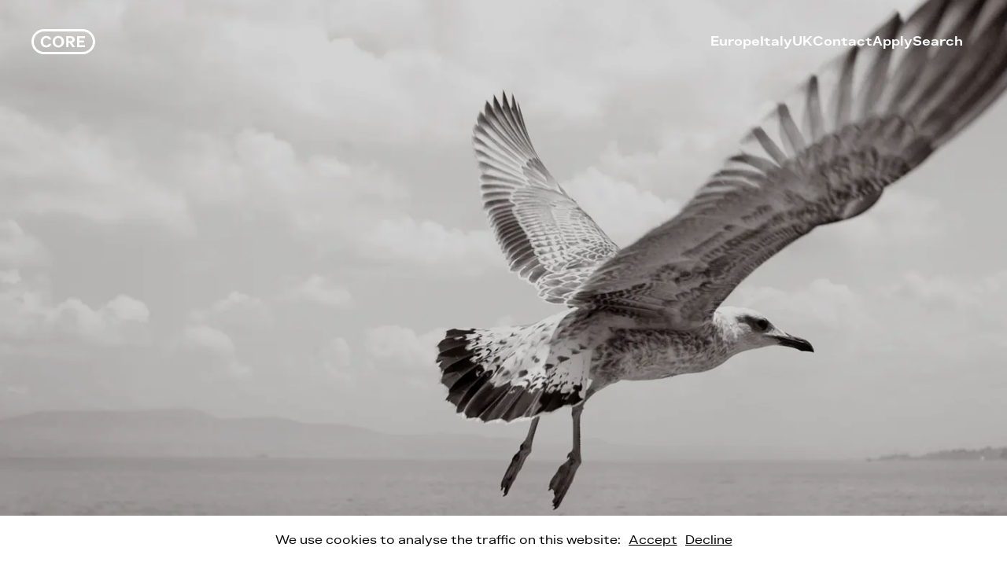

--- FILE ---
content_type: text/html;charset=utf-8
request_url: https://core-management.eu/magazine/russh-magazine/
body_size: 5826
content:
<!DOCTYPE html>
<html >
<head><meta charset="utf-8">
<meta name="viewport" content="width=device-width, initial-scale=1">
<link rel="icon" type="image/png" href="/favicon.png"><link rel="modulepreload" as="script" crossorigin href="/_nuxt/entry.a70635f6.js"><link rel="preload" as="style" href="/_nuxt/entry.b619a617.css"><link rel="modulepreload" as="script" crossorigin href="/_nuxt/default.021a9f7c.js"><link rel="modulepreload" as="script" crossorigin href="/_nuxt/nuxt-link.38a31a31.js"><link rel="modulepreload" as="script" crossorigin href="/_nuxt/CollapseTransition.5e4cde37.js"><link rel="modulepreload" as="script" crossorigin href="/_nuxt/index.652d294f.js"><link rel="modulepreload" as="script" crossorigin href="/_nuxt/use-sanity-data.20c19398.js"><link rel="modulepreload" as="script" crossorigin href="/_nuxt/_name_.e83c40b2.js"><link rel="modulepreload" as="script" crossorigin href="/_nuxt/header-spacer.e1969116.js"><link rel="modulepreload" as="script" crossorigin href="/_nuxt/meta.42cda974.js"><link rel="prefetch" as="script" crossorigin href="/_nuxt/error-component.f291f1ea.js"><link rel="stylesheet" href="/_nuxt/entry.b619a617.css"><style>.core[data-v-555f69ab]{height:auto;min-height:100vh}@supports (-webkit-touch-callout:none){.core[data-v-555f69ab]{min-height:-webkit-fill-available}}.slot[data-v-555f69ab]{min-height:100vh;min-height:calc(100vh - 64px);width:100%}@supports (-webkit-touch-callout:none){.slot[data-v-555f69ab]{min-height:-webkit-fill-available}}.fullscreen[data-v-555f69ab]{height:100vh;max-height:100vh}@supports (-webkit-touch-callout:none){.fullscreen[data-v-555f69ab]{height:-webkit-fill-available;max-height:-webkit-fill-available}}.fullscreen .slot[data-v-555f69ab]{display:block;height:inherit;position:relative}[data-v-555f69ab] .cookieControl .cookieControl__BarContainer{align-items:center;display:flex;font-family:Lars;height:auto;justify-content:center}[data-v-555f69ab] .cookieControl .cookieControl__BarContainer p{color:#000;margin:0}[data-v-555f69ab] .cookieControl .cookieControl__BarContainer div p{margin:0 10px 0 0}[data-v-555f69ab] .cookieControl .cookieControl__BarContainer .cookieControl__BarButtons{display:flex;flex-direction:row;height:auto;height:24px;margin:0}[data-v-555f69ab] .cookieControl .cookieControl__BarContainer .cookieControl__BarButtons button{background-color:transparent;color:#000;height:24px;margin:0;padding:0;text-decoration:underline;text-decoration-thickness:1px!important}[data-v-555f69ab] .cookieControl .cookieControl__BarContainer .cookieControl__BarButtons button:first-of-type{margin-right:10px}[data-v-555f69ab] .cookieControl .cookieControl__BarContainer .cookieControl__BarButtons button:last-of-type{display:none}</style><style>.nav[data-v-713efbe1],nav[data-v-713efbe1]{width:100%}nav[data-v-713efbe1]{height:128px;left:0;max-width:100%;padding-left:40px;padding-right:56px;padding-top:37px;position:fixed;top:0;transition:background-color .5s ease;z-index:4}@media (max-width:720px){nav[data-v-713efbe1]{height:64px;padding-left:22px;padding-right:22px;padding-top:16px}}nav .main[data-v-713efbe1]{display:flex;justify-content:space-between}nav .left[data-v-713efbe1]{height:inherit;width:auto}nav .left .logo-wrapper[data-v-713efbe1]{align-items:center;display:flex;gap:8px;height:32px;position:relative;width:auto}@media (max-width:599px){nav .left .logo-wrapper[data-v-713efbe1]{height:24px}}nav .left .logo-wrapper img[data-v-713efbe1]{height:32px;left:0;position:absolute;top:0;transition:opacity .5s ease;width:auto}nav .left .logo-wrapper .black[data-v-713efbe1]{opacity:0}nav .left .logo-wrapper .white[data-v-713efbe1]{opacity:1}nav .right[data-v-713efbe1]{height:20px;margin-top:6px;width:auto}nav .right .desktop[data-v-713efbe1]{display:flex;gap:32px;height:20px;justify-content:flex-end;width:auto}nav .right .desktop a[data-v-713efbe1]{color:#fff;font-weight:700;transition:color .5s ease}nav .right .desktop .active[data-v-713efbe1],nav .right .desktop .router-link-active[data-v-713efbe1]{text-decoration:underline}nav .right .mobile .wrapper[data-v-713efbe1]{height:25px;position:relative;transform:translateY(-3px);width:25px}nav .right .mobile .black[data-v-713efbe1]{opacity:0}nav .right .mobile .white[data-v-713efbe1]{opacity:1}nav .right .mobile .icon[data-v-713efbe1]{height:25px;left:0;position:absolute;top:0;width:25px}nav .secondary[data-v-713efbe1]{display:flex;gap:32px;justify-content:flex-end;width:100%}nav .secondary button[data-v-713efbe1]{all:unset;color:#fff;cursor:pointer}nav .secondary button p.active[data-v-713efbe1]{text-decoration:underline}@media (hover:hover){nav .secondary button p[data-v-713efbe1]:hover{text-decoration:underline}}nav.invert[data-v-713efbe1]{background-color:#fff}nav.invert .logo-wrapper img.black[data-v-713efbe1]{opacity:1}nav.invert .logo-wrapper img.white[data-v-713efbe1]{opacity:0}nav.invert .mobile .wrapper .black[data-v-713efbe1]{opacity:1}nav.invert .mobile .wrapper .white[data-v-713efbe1]{opacity:0}@media (hover:hover){nav.hovered[data-v-713efbe1]{background-color:#fff}nav.hovered .right a[data-v-713efbe1]{color:#000}nav.hovered .logo-wrapper img.black[data-v-713efbe1]{opacity:1}nav.hovered .logo-wrapper img.white[data-v-713efbe1]{opacity:0}}nav.invert .right a[data-v-713efbe1],nav.invert .secondary button[data-v-713efbe1]{color:#000}.header-spacer[data-v-713efbe1]{background-color:transparent;pointer-events:none;width:100%}.header-spacer.full[data-v-713efbe1]{height:128px}.header-spacer.half[data-v-713efbe1]{height:64px}.mobile-menu-wrapper[data-v-713efbe1]{background-color:#fff;box-sizing:border-box;height:100%;left:0;min-height:100%;position:fixed;top:0;touch-action:none;width:100%;z-index:3}.mobile-menu-wrapper .inner[data-v-713efbe1]{bottom:0;margin-bottom:0;padding:44px;position:absolute;right:0}.mobile-menu-wrapper .inner[data-v-713efbe1],.mobile-menu-wrapper .inner .city[data-v-713efbe1]{align-items:flex-end;display:flex;flex-direction:column}.mobile-menu-wrapper .inner .city.active a[data-v-713efbe1]{text-decoration:underline;text-decoration-thickness:2px!important}.mobile-menu-wrapper .inner a[data-v-713efbe1]{font-weight:700;margin-bottom:23px;text-align:right}.mobile-menu-wrapper .inner .router-link-active[data-v-713efbe1]{text-decoration:underline!important}.mobile-menu-wrapper .inner p[data-v-713efbe1]{margin:0}</style><style>.model-page[data-v-cead5a42]{padding-left:32px;padding-right:32px}@media (max-width:599px){.model-page[data-v-cead5a42]{padding-left:22px;padding-right:22px}}.model-page .overview[data-v-cead5a42]{align-items:center;display:flex;gap:32px;justify-content:center;margin-bottom:64px;margin-left:auto;margin-right:auto;max-width:1200px}@media (min-width:1441){.model-page .overview[data-v-cead5a42]{max-width:1200px}}@media (max-width:599px){.model-page .overview[data-v-cead5a42]{flex-direction:column-reverse}}.model-page .overview .stat[data-v-cead5a42]{align-items:center;display:flex;flex-direction:column;justify-content:center}.model-page .overview .child[data-v-cead5a42]{display:inline-block;max-width:598px;width:100%}.model-page .overview .child[data-v-cead5a42],.model-page .overview .child.image[data-v-cead5a42]{aspect-ratio:3/4;display:flex}.model-page .overview .child img[data-v-cead5a42]{height:auto;-o-object-fit:cover;object-fit:cover;width:100%}@media (max-width:599px){.model-page .overview .child[data-v-cead5a42]{aspect-ratio:unset}}.model-page .overview .child div[data-v-cead5a42]{width:100%}.model-page .overview .child .row[data-v-cead5a42]{align-items:center;border-top:1px solid #bfbfbf;display:flex;height:auto;justify-content:space-between;min-height:64px;position:relative;width:100%}@media (max-width:599px){.model-page .overview .child .row[data-v-cead5a42]{min-height:44px}}.model-page .overview .child .row[data-v-cead5a42] p{margin:0}.model-page .portfolio-picker[data-v-cead5a42]{align-items:center;display:flex;gap:32px;justify-content:center;margin-bottom:64px;width:100%}@media (max-width:599px){.model-page .portfolio-picker[data-v-cead5a42]{gap:22px;margin-bottom:44px}}.model-page .polaroids-content[data-v-cead5a42],.model-page .portfolio-content[data-v-cead5a42],.model-page .video-content[data-v-cead5a42]{margin:0 auto;max-width:1200px}@media (min-width:1441){.model-page .polaroids-content[data-v-cead5a42],.model-page .portfolio-content[data-v-cead5a42],.model-page .video-content[data-v-cead5a42]{max-width:1200px}}.model-page .portfolio[data-v-cead5a42]{margin-bottom:64px}.model-page .portfolio .book[data-v-cead5a42]{display:flex;flex-wrap:wrap;gap:32px;justify-content:center;margin-bottom:32px}@media (max-width:599px){.model-page .portfolio .book[data-v-cead5a42]{gap:22px;margin-bottom:22px}}.model-page .portfolio .book .page.landscape[data-v-cead5a42]{width:100%}.model-page .portfolio .book .page.portrait[data-v-cead5a42]{aspect-ratio:3/4;display:flex;height:auto;min-height:100%;width:calc(50% - 16px)}.model-page .portfolio .book .page img[data-v-cead5a42]{height:auto;-o-object-fit:cover;object-fit:cover;width:100%}</style><style>footer[data-v-30b1377f]{align-items:center;background-color:transparent;bottom:0;display:flex;gap:32px;height:64px;justify-content:flex-end;left:0;padding-left:32px;padding-right:32px;pointer-events:none;position:relative;width:100%;z-index:2}@media (max-width:599px){footer[data-v-30b1377f]{padding-left:22px;padding-right:22px}}footer a[data-v-30b1377f]{color:#fff;pointer-events:auto}footer.fixed[data-v-30b1377f]{bottom:0;position:fixed}footer.invert a[data-v-30b1377f]{color:#000}</style></head>
<body ><div id="__nuxt"><!--[--><div class="core" data-v-555f69ab><div class="nav" data-v-555f69ab data-v-713efbe1><nav class="" data-v-713efbe1><div class="main" data-v-713efbe1><div class="left" data-v-713efbe1><a href="/" class="reverse-link" data-v-713efbe1><div class="logo-wrapper" data-v-713efbe1><img class="black" src="/logo/logo-black.svg" alt="core management logo" data-v-713efbe1><img class="white" src="/logo/logo-white.svg" alt="core management logo" data-v-713efbe1></div></a></div><div class="right" data-v-713efbe1><!----><!----></div></div><!----><div class="secondary" data-v-713efbe1><button class="no-highlights" data-v-713efbe1><p data-v-713efbe1>Back to Overview</p></button></div></nav><!----></div><div class="slot" data-v-555f69ab><!--[--><div data-v-cead5a42><div class="header-spacer full" data-v-cead5a42 data-v-8069003f></div><!----></div><!--]--></div><div data-v-555f69ab data-v-30b1377f><footer class="" data-v-30b1377f><a href="/imprint" class="reverse-link" data-v-30b1377f> Imprint / Privacy </a><a href="/contact#jobs" class="reverse-link" data-v-30b1377f> Jobs </a><a href="/contact#newsletter" class="reverse-link" data-v-30b1377f> Newsletter </a></footer><!----></div><span data-v-555f69ab></span></div><!--]--></div><script>window.__NUXT__=(function(a,b,c,d,e,f,g,h,i,j,k,l,m,n,o,p,q,r,s,t,u,v,w,x,y,z,A,B,C,D,E,F,G,H,I,J,K){C.cities=D;C.europe=[{_createdAt:"2023-02-23T11:50:54Z",_id:"e5d4b92e-23a8-4b31-bad5-3774da700c62",_rev:"aFuiYGWUw0SSAvMnYSbHTO",_type:m,_updatedAt:"2023-04-18T23:06:07Z",groups:[{_key:"ee4351ae275e",_type:a,groupQueryString:"94",name:b},{_key:"05b5bc3b55f7",_type:a,groupQueryString:"89",name:f},{_key:"7d3f71b8b16d",_type:a,groupQueryString:"87",name:F},{_key:"ddb71eb3b395",_type:a,groupQueryString:"90",name:g},{_key:"ffb79de2b9fe",_type:a,groupQueryString:"86",name:h},{_key:"2ffa44bf9852",_type:a,groupQueryString:"85",name:i}],orderRank:"0|0i0004:",params:{category:p,slug:{_type:c,current:q}}},{_createdAt:"2023-02-23T11:51:42Z",_id:"6526d1c7-fc33-46f9-9c45-62e93565d34d",_rev:"FmA4Seyhks43mSfzJuhOaW",_type:m,_updatedAt:"2023-03-24T19:45:17Z",groups:[{_key:"069b52d7a61f",_type:a,groupQueryString:"93",name:b},{_key:"d7d12eb7fdf8",_type:a,groupQueryString:"80",name:f},{_key:"98262cf50442",_type:a,groupQueryString:"79",name:F},{_key:"b61c4e5cd648",_type:a,groupQueryString:"82",name:g},{_key:"01dde14b3c2f",_type:a,groupQueryString:"78",name:h},{_key:"5743806375b4",_type:a,groupQueryString:"83",name:i}],orderRank:r,params:{category:s,slug:{_type:c,current:t}}},{_createdAt:"2023-02-23T11:51:31Z",_id:"17b0ec8d-4487-4e3c-a297-b169e8555262",_rev:"nLxiEN83KeR9b41RcWvxt8",_type:m,_updatedAt:"2025-06-08T18:09:27Z",groups:[{_key:"d2eef6031ae1",_type:a,groupQueryString:"84",name:b},{_key:"4daa3b05b58d",_type:a,groupQueryString:"75",name:j},{_key:"3da1ce87dbab",_type:a,groupQueryString:"300",name:u},{_key:"03e354515558",_type:a,groupQueryString:"301",name:v},{_key:"a0d1184bc923",_type:a,groupQueryString:"302",name:w},{_key:"fe09cf800445",_type:a,groupQueryString:"303",name:x},{_key:"abcb53c12175",_type:a,groupQueryString:"304",name:G},{_key:"68823062de5f",_type:a,groupQueryString:"305",name:H},{_key:"eaf74222caa9",_type:a,groupQueryString:"306",name:I}],orderRank:y,params:{category:j,slug:{_type:c,current:z}}},{_createdAt:"2023-03-09T19:04:06Z",_id:"9d6d41d0-ce07-4319-b823-7dcf922be8f7",_rev:"HCYCAxt7mE9JOBfI4FS0fA",_type:m,_updatedAt:"2023-04-03T19:11:04Z",groups:[{_key:"fa324b5917af",_type:a,groupQueryString:"81",name:b}],orderRank:J,params:{category:A,slug:{_type:c,current:B}}}];C.italy=[{_createdAt:"2023-03-01T09:38:13Z",_id:"04a233bb-ceb6-4927-b3a9-04dbf2eb836b",_rev:"BIJAKcI2UylemVmWmkKbXv",_type:n,_updatedAt:"2023-04-26T19:12:49Z",groups:[{_key:"ec2e1fef832e",_type:a,groupQueryString:"36",name:b},{_key:"d51adfe1d982",_type:a,groupQueryString:"73",name:f},{_key:"c9b5ca862fbf",_type:a,groupQueryString:"61",name:g},{_key:"57d1482cdcde",_type:a,groupQueryString:"65",name:i}],orderRank:r,params:{category:s,slug:{_type:c,current:t}}},{_createdAt:"2023-03-01T09:37:08Z",_id:"f53a9b86-9283-490e-9de7-7551a236a1a5",_rev:"ZW8B8AxfQhubATq3ixd1qu",_type:n,_updatedAt:"2023-07-13T10:26:25Z",groups:[{_key:"1df303a5d520",_type:a,groupQueryString:"35",name:b},{_key:"ffd1bfe521f8",_type:a,groupQueryString:"98",name:f},{_key:"fb444f02fc57",_type:a,groupQueryString:"62",name:g},{_key:"4956ddf6662c",_type:a,groupQueryString:"63",name:h},{_key:"3e102bba1288",_type:a,groupQueryString:"66",name:i}],orderRank:K,params:{category:p,slug:{_type:c,current:q}}},{_createdAt:"2023-03-01T09:39:16Z",_id:"28acae9d-33dc-4f87-871a-373577e120c0",_rev:"nLxiEN83KeR9b41RcWwIG2",_type:n,_updatedAt:"2025-06-08T18:20:42Z",groups:[{_key:"dd719b05a65f",_type:a,groupQueryString:"92",name:b},{_key:"2cb301806f97",_type:a,groupQueryString:"69",name:j},{_key:"f9be5b738254",_type:a,groupQueryString:"71",name:w},{_key:"332e5d905518",_type:a,groupQueryString:"401",name:v},{_key:"b7d01d6b3039",_type:a,groupQueryString:"405",name:"Photographers"},{_key:"f66c06e361ba",_type:a,groupQueryString:"400",name:u},{_key:"4ac3487f6cfd",_type:a,groupQueryString:"404",name:"Illustrators"},{_key:"0cc39483ac9e",_type:a,groupQueryString:"403",name:x}],orderRank:y,params:{category:j,slug:{_type:c,current:z}}},{_createdAt:"2023-03-01T09:39:40Z",_id:"270033c6-f9b2-4fac-bfdc-a339e8cbc921",_rev:"gyJiXv9OjgaOzcfrpDA2Nd",_type:n,_updatedAt:"2023-03-01T13:52:00Z",groups:[{_key:"d16513036269",_type:a,groupQueryString:"72",name:b}],orderRank:"0|10001k:",params:{category:A,slug:{_type:c,current:B}}}];C.uk=[{_createdAt:"2023-03-01T09:42:39Z",_id:"8087c371-6596-48f0-b45f-0dfe2a41be6c",_rev:"OCiAl6zKZ9GxYuo0hz2Tf1",_type:o,_updatedAt:"2023-04-13T08:28:48Z",groups:[{_key:"256b93a4a68b",_type:a,groupQueryString:"96",name:b},{_key:"ca8e1f434f16",_type:a,groupQueryString:"45",name:f},{_key:"d1cc7daf173f",_type:a,groupQueryString:"49",name:g},{_key:"0671f0840b7a",_type:a,groupQueryString:"58",name:h},{_key:"41f4ec64314b",_type:a,groupQueryString:"55",name:"On-Stay"}],orderRank:r,params:{category:s,slug:{_type:c,current:t}}},{_createdAt:"2023-03-01T09:42:09Z",_id:"da5d64a5-5653-4f54-b067-2faef973beda",_rev:"OCiAl6zKZ9GxYuo0hz2WwJ",_type:o,_updatedAt:"2023-04-13T08:29:07Z",groups:[{_key:"630c2d4bd4c7",_type:a,groupQueryString:"97",name:b},{_key:"bfb3d8885b1e",_type:a,groupQueryString:"46",name:f},{_key:"f07292c887c5",_type:a,groupQueryString:"50",name:g},{_key:"ad6bec90dd2c",_type:a,groupQueryString:"57",name:h},{_key:"b4f00c7150a6",_type:a,groupQueryString:"56",name:i}],orderRank:K,params:{category:p,slug:{_type:c,current:q}}},{_createdAt:"2023-03-01T09:43:56Z",_id:"f40721c1-dd68-49f8-a622-7deadd818f0d",_rev:"nLxiEN83KeR9b41RcWwPXP",_type:o,_updatedAt:"2025-06-08T18:24:22Z",groups:[{_key:"87c8dbf4b2fa",_type:a,groupQueryString:"51",name:b},{_key:"69b5ee4cbd98",_type:a,groupQueryString:"54",name:w},{_key:"89cc4a4e674b",_type:a,groupQueryString:"200",name:H},{_key:"a293e59ef200",_type:a,groupQueryString:"201",name:u},{_key:"a8d7f46b4890",_type:a,groupQueryString:"202",name:x},{_key:"e02d524208d2",_type:a,groupQueryString:"203",name:v},{_key:"75f71ab6ef67",_type:a,groupQueryString:"204",name:I},{_key:"a50f6725c215",_type:a,groupQueryString:"205",name:G}],orderRank:y,params:{category:j,slug:{_type:c,current:z}}},{_createdAt:"2023-03-16T10:40:32Z",_id:"fda0d2e0-50c3-4b40-92b0-8cffc30175ca",_rev:"Fbsdog23IizJbeATsMYfcP",_type:o,_updatedAt:"2023-04-03T19:12:11Z",groups:[{_key:"cc614e02ee1e",_type:a,groupQueryString:"59",name:b}],orderRank:J,params:{category:A,slug:{_type:c,current:B}}}];D[0]={name:"Europe",slug:E};D[1]={name:"Italy",slug:"italy"};D[2]={name:"UK",slug:"uk"};return {data:{"sanity-string:2599:{\n\t\"siteOptions\": *[_id == \"siteOptions\"] [0] {\n\t\t...,\n\t\tfooterLinks[] {\n\t\t\t\n\t_type == \"internalLink\" =\u003E {\n\t\t\"linkType\": \"internalLink\",\n\t\t\"title\": coalesce( title,\n\t\t\tlinkTarget-\u003Etitle\n\t\t),\n\t\t\"route\": select(\n\t\t\tlinkTarget-\u003E_type == \"pageHome\" =\u003E \"index\",\n\t\t\tlinkTarget-\u003E_type == \"pageProjects\" =\u003E \"projects\",\n\t\t\tlinkTarget-\u003E_type == \"page\" =\u003E \"slug\",\n\t\t\tlinkTarget-\u003E_type == \"project\" =\u003E \"projects-slug\",\n\t\t\t\"index\"\n\t\t),\n\t\t\"slug\": linkTarget-\u003Eslug.current\n\t},\n\t_type == \"link\" =\u003E {\n\t\t...,\n\t\t\"linkType\": \"externalLink\",\n\t\t\"title\": coalesce(title, href)\n\t}\n\n\t\t},\n\t\tcookieText[]{\n\t\t\t\n\t_type == \"block\" =\u003E {\n\t\t...\n\t},\n\t_type == \"picture\" || _type == \"pictureTitled\" =\u003E {\n\t\t_type,\n\t\t\"image\": {..., asset-\u003E}\n\t},\n\t_type == \"video\" || _type == \"videoPlayer\" =\u003E {\n\t\t_type,\n\t\t\"video\": {muxVideo{..., asset-\u003E}},\n\t\tposterImage {..., asset-\u003E}\n\t},\n\tmarkDefs[]{\n\t\t...,\n\t\t_type == \"download\" =\u003E {\"url\": asset-\u003Eurl},\n\t\t\n\t_type == \"internalLink\" =\u003E {\n\t\t\"linkType\": \"internalLink\",\n\t\t\"title\": coalesce( title,\n\t\t\tlinkTarget-\u003Etitle\n\t\t),\n\t\t\"route\": select(\n\t\t\tlinkTarget-\u003E_type == \"pageHome\" =\u003E \"index\",\n\t\t\tlinkTarget-\u003E_type == \"pageProjects\" =\u003E \"projects\",\n\t\t\tlinkTarget-\u003E_type == \"page\" =\u003E \"slug\",\n\t\t\tlinkTarget-\u003E_type == \"project\" =\u003E \"projects-slug\",\n\t\t\t\"index\"\n\t\t),\n\t\t\"slug\": linkTarget-\u003Eslug.current\n\t},\n\t_type == \"link\" =\u003E {\n\t\t...,\n\t\t\"linkType\": \"externalLink\",\n\t\t\"title\": coalesce(title, href)\n\t}\n\n\t}\n\n\t\t},\n\t\t\n\tseo {\n\t\t...,\n\t\togImage{asset-\u003E}\n\t}\n\n\t},\n\t\"siteNav\": *[_id == \"siteNav\"] [0] {\n\t\tnavMain[]{\n\t\t\t\n\t_type == \"internalLink\" =\u003E {\n\t\t\"linkType\": \"internalLink\",\n\t\t\"title\": coalesce( title,\n\t\t\tlinkTarget-\u003Etitle\n\t\t),\n\t\t\"route\": select(\n\t\t\tlinkTarget-\u003E_type == \"pageHome\" =\u003E \"index\",\n\t\t\tlinkTarget-\u003E_type == \"pageProjects\" =\u003E \"projects\",\n\t\t\tlinkTarget-\u003E_type == \"page\" =\u003E \"slug\",\n\t\t\tlinkTarget-\u003E_type == \"project\" =\u003E \"projects-slug\",\n\t\t\t\"index\"\n\t\t),\n\t\t\"slug\": linkTarget-\u003Eslug.current\n\t},\n\t_type == \"link\" =\u003E {\n\t\t...,\n\t\t\"linkType\": \"externalLink\",\n\t\t\"title\": coalesce(title, href)\n\t}\n\n\t\t},\n\t\tnavFooter[]{\n\t\t\t\n\t_type == \"internalLink\" =\u003E {\n\t\t\"linkType\": \"internalLink\",\n\t\t\"title\": coalesce( title,\n\t\t\tlinkTarget-\u003Etitle\n\t\t),\n\t\t\"route\": select(\n\t\t\tlinkTarget-\u003E_type == \"pageHome\" =\u003E \"index\",\n\t\t\tlinkTarget-\u003E_type == \"pageProjects\" =\u003E \"projects\",\n\t\t\tlinkTarget-\u003E_type == \"page\" =\u003E \"slug\",\n\t\t\tlinkTarget-\u003E_type == \"project\" =\u003E \"projects-slug\",\n\t\t\t\"index\"\n\t\t),\n\t\t\"slug\": linkTarget-\u003Eslug.current\n\t},\n\t_type == \"link\" =\u003E {\n\t\t...,\n\t\t\"linkType\": \"externalLink\",\n\t\t\"title\": coalesce(title, href)\n\t}\n\n\t\t},\n\t},\n\t\"slugs\": {\n\t\t\"pages\": *[_type == \"page\"].slug.current,\n\t\t\"projects\": *[_type == \"project\"].slug.current,\n\t}\n}":{siteNav:l,siteOptions:l,slugs:{pages:[],projects:[]}},"sanity-string:442:\n\t{\n\t\t// \"cities\": [{\"name\": 'Berlin', \"slug\": 'berlin'}, {\"name\": 'Milan', \"slug\": 'milan'}, {\"name\": 'London', \"slug\": 'london'}],\n\t\t\"cities\": [{\"name\": 'Europe', \"slug\": 'europe'}, {\"name\": 'Italy', \"slug\": 'italy'}, {\"name\": 'UK', \"slug\": 'uk'}],\n\t\t\"europe\": *[_type == \"siteCityFilterBerlin\"]|order(orderRank),\n\t\t\"uk\": *[_type == \"siteCityFilterLondon\"]|order(orderRank),\n\t\t\"italy\": *[_type == \"siteCityFilterMilan\"]|order(orderRank)\n\t}\n":C},state:{},_errors:{"sanity-string:2599:{\n\t\"siteOptions\": *[_id == \"siteOptions\"] [0] {\n\t\t...,\n\t\tfooterLinks[] {\n\t\t\t\n\t_type == \"internalLink\" =\u003E {\n\t\t\"linkType\": \"internalLink\",\n\t\t\"title\": coalesce( title,\n\t\t\tlinkTarget-\u003Etitle\n\t\t),\n\t\t\"route\": select(\n\t\t\tlinkTarget-\u003E_type == \"pageHome\" =\u003E \"index\",\n\t\t\tlinkTarget-\u003E_type == \"pageProjects\" =\u003E \"projects\",\n\t\t\tlinkTarget-\u003E_type == \"page\" =\u003E \"slug\",\n\t\t\tlinkTarget-\u003E_type == \"project\" =\u003E \"projects-slug\",\n\t\t\t\"index\"\n\t\t),\n\t\t\"slug\": linkTarget-\u003Eslug.current\n\t},\n\t_type == \"link\" =\u003E {\n\t\t...,\n\t\t\"linkType\": \"externalLink\",\n\t\t\"title\": coalesce(title, href)\n\t}\n\n\t\t},\n\t\tcookieText[]{\n\t\t\t\n\t_type == \"block\" =\u003E {\n\t\t...\n\t},\n\t_type == \"picture\" || _type == \"pictureTitled\" =\u003E {\n\t\t_type,\n\t\t\"image\": {..., asset-\u003E}\n\t},\n\t_type == \"video\" || _type == \"videoPlayer\" =\u003E {\n\t\t_type,\n\t\t\"video\": {muxVideo{..., asset-\u003E}},\n\t\tposterImage {..., asset-\u003E}\n\t},\n\tmarkDefs[]{\n\t\t...,\n\t\t_type == \"download\" =\u003E {\"url\": asset-\u003Eurl},\n\t\t\n\t_type == \"internalLink\" =\u003E {\n\t\t\"linkType\": \"internalLink\",\n\t\t\"title\": coalesce( title,\n\t\t\tlinkTarget-\u003Etitle\n\t\t),\n\t\t\"route\": select(\n\t\t\tlinkTarget-\u003E_type == \"pageHome\" =\u003E \"index\",\n\t\t\tlinkTarget-\u003E_type == \"pageProjects\" =\u003E \"projects\",\n\t\t\tlinkTarget-\u003E_type == \"page\" =\u003E \"slug\",\n\t\t\tlinkTarget-\u003E_type == \"project\" =\u003E \"projects-slug\",\n\t\t\t\"index\"\n\t\t),\n\t\t\"slug\": linkTarget-\u003Eslug.current\n\t},\n\t_type == \"link\" =\u003E {\n\t\t...,\n\t\t\"linkType\": \"externalLink\",\n\t\t\"title\": coalesce(title, href)\n\t}\n\n\t}\n\n\t\t},\n\t\t\n\tseo {\n\t\t...,\n\t\togImage{asset-\u003E}\n\t}\n\n\t},\n\t\"siteNav\": *[_id == \"siteNav\"] [0] {\n\t\tnavMain[]{\n\t\t\t\n\t_type == \"internalLink\" =\u003E {\n\t\t\"linkType\": \"internalLink\",\n\t\t\"title\": coalesce( title,\n\t\t\tlinkTarget-\u003Etitle\n\t\t),\n\t\t\"route\": select(\n\t\t\tlinkTarget-\u003E_type == \"pageHome\" =\u003E \"index\",\n\t\t\tlinkTarget-\u003E_type == \"pageProjects\" =\u003E \"projects\",\n\t\t\tlinkTarget-\u003E_type == \"page\" =\u003E \"slug\",\n\t\t\tlinkTarget-\u003E_type == \"project\" =\u003E \"projects-slug\",\n\t\t\t\"index\"\n\t\t),\n\t\t\"slug\": linkTarget-\u003Eslug.current\n\t},\n\t_type == \"link\" =\u003E {\n\t\t...,\n\t\t\"linkType\": \"externalLink\",\n\t\t\"title\": coalesce(title, href)\n\t}\n\n\t\t},\n\t\tnavFooter[]{\n\t\t\t\n\t_type == \"internalLink\" =\u003E {\n\t\t\"linkType\": \"internalLink\",\n\t\t\"title\": coalesce( title,\n\t\t\tlinkTarget-\u003Etitle\n\t\t),\n\t\t\"route\": select(\n\t\t\tlinkTarget-\u003E_type == \"pageHome\" =\u003E \"index\",\n\t\t\tlinkTarget-\u003E_type == \"pageProjects\" =\u003E \"projects\",\n\t\t\tlinkTarget-\u003E_type == \"page\" =\u003E \"slug\",\n\t\t\tlinkTarget-\u003E_type == \"project\" =\u003E \"projects-slug\",\n\t\t\t\"index\"\n\t\t),\n\t\t\"slug\": linkTarget-\u003Eslug.current\n\t},\n\t_type == \"link\" =\u003E {\n\t\t...,\n\t\t\"linkType\": \"externalLink\",\n\t\t\"title\": coalesce(title, href)\n\t}\n\n\t\t},\n\t},\n\t\"slugs\": {\n\t\t\"pages\": *[_type == \"page\"].slug.current,\n\t\t\"projects\": *[_type == \"project\"].slug.current,\n\t}\n}":l,"sanity-string:442:\n\t{\n\t\t// \"cities\": [{\"name\": 'Berlin', \"slug\": 'berlin'}, {\"name\": 'Milan', \"slug\": 'milan'}, {\"name\": 'London', \"slug\": 'london'}],\n\t\t\"cities\": [{\"name\": 'Europe', \"slug\": 'europe'}, {\"name\": 'Italy', \"slug\": 'italy'}, {\"name\": 'UK', \"slug\": 'uk'}],\n\t\t\"europe\": *[_type == \"siteCityFilterBerlin\"]|order(orderRank),\n\t\t\"uk\": *[_type == \"siteCityFilterLondon\"]|order(orderRank),\n\t\t\"italy\": *[_type == \"siteCityFilterMilan\"]|order(orderRank)\n\t}\n":l},serverRendered:k,pinia:{MainStore:{menuInvert:e,mobileMenuOpen:e,spacerState:"full",lastCity:d,lastFilter:d,existingCities:D,cmsData:C,currentCity:d,currentCategory:d,currentSubCategoryQuery:d,filter1:[],filter2:[],overviewData:{},activeNewsletter:E,modelData:{},previewIsActive:e,searchFuse:void 0,fetchedSearchData:e,fetchingSeachData:e,searchString:d}},config:{public:{BASE_URL:"https:\u002F\u002Fcore-management.eu",sanity:{useCdn:k,projectId:"d63ajfas",dataset:"production",apiVersion:"2022-04-26",withCredentials:e,token:d,additionalClients:{preview:{useCdn:e,withCredentials:k}}},device:{enabled:k,defaultUserAgent:"Mozilla\u002F5.0 (Macintosh; Intel Mac OS X 10_13_2) AppleWebKit\u002F537.36 (KHTML, like Gecko) Chrome\u002F64.0.3282.39 Safari\u002F537.36",refreshOnResize:k}},app:{baseURL:"\u002F",buildAssetsDir:"\u002F_nuxt\u002F",cdnURL:d}}}}("groupTypeFilter","All","slug","",false,"Main","Newcomer","Curve","Onstay","Artists",true,null,"siteCityFilterBerlin","siteCityFilterMilan","siteCityFilterLondon","Women","women","0|100008:","Men","men","Musicians","Actors","Special Arrangement","Sports","0|100014:","artists","Influencers","influencers",{},Array(3),"europe","Image","Illustration","Photography","Dancers","0|ii000j:","0|10000o:"))</script><script type="module" src="/_nuxt/entry.a70635f6.js" crossorigin></script></body>
</html>

--- FILE ---
content_type: text/css; charset=utf-8
request_url: https://core-management.eu/_nuxt/_name_.0daa54ff.css
body_size: 469
content:
.model-page[data-v-cead5a42]{padding-left:32px;padding-right:32px}@media (max-width:599px){.model-page[data-v-cead5a42]{padding-left:22px;padding-right:22px}}.model-page .overview[data-v-cead5a42]{align-items:center;display:flex;gap:32px;justify-content:center;margin-bottom:64px;margin-left:auto;margin-right:auto;max-width:1200px}@media (min-width:1441){.model-page .overview[data-v-cead5a42]{max-width:1200px}}@media (max-width:599px){.model-page .overview[data-v-cead5a42]{flex-direction:column-reverse}}.model-page .overview .stat[data-v-cead5a42]{align-items:center;display:flex;flex-direction:column;justify-content:center}.model-page .overview .child[data-v-cead5a42]{display:inline-block;max-width:598px;width:100%}.model-page .overview .child[data-v-cead5a42],.model-page .overview .child.image[data-v-cead5a42]{aspect-ratio:3/4;display:flex}.model-page .overview .child img[data-v-cead5a42]{height:auto;-o-object-fit:cover;object-fit:cover;width:100%}@media (max-width:599px){.model-page .overview .child[data-v-cead5a42]{aspect-ratio:unset}}.model-page .overview .child div[data-v-cead5a42]{width:100%}.model-page .overview .child .row[data-v-cead5a42]{align-items:center;border-top:1px solid #bfbfbf;display:flex;height:auto;justify-content:space-between;min-height:64px;position:relative;width:100%}@media (max-width:599px){.model-page .overview .child .row[data-v-cead5a42]{min-height:44px}}.model-page .overview .child .row[data-v-cead5a42] p{margin:0}.model-page .portfolio-picker[data-v-cead5a42]{align-items:center;display:flex;gap:32px;justify-content:center;margin-bottom:64px;width:100%}@media (max-width:599px){.model-page .portfolio-picker[data-v-cead5a42]{gap:22px;margin-bottom:44px}}.model-page .polaroids-content[data-v-cead5a42],.model-page .portfolio-content[data-v-cead5a42],.model-page .video-content[data-v-cead5a42]{margin:0 auto;max-width:1200px}@media (min-width:1441){.model-page .polaroids-content[data-v-cead5a42],.model-page .portfolio-content[data-v-cead5a42],.model-page .video-content[data-v-cead5a42]{max-width:1200px}}.model-page .portfolio[data-v-cead5a42]{margin-bottom:64px}.model-page .portfolio .book[data-v-cead5a42]{display:flex;flex-wrap:wrap;gap:32px;justify-content:center;margin-bottom:32px}@media (max-width:599px){.model-page .portfolio .book[data-v-cead5a42]{gap:22px;margin-bottom:22px}}.model-page .portfolio .book .page.landscape[data-v-cead5a42]{width:100%}.model-page .portfolio .book .page.portrait[data-v-cead5a42]{aspect-ratio:3/4;display:flex;height:auto;min-height:100%;width:calc(50% - 16px)}.model-page .portfolio .book .page img[data-v-cead5a42]{height:auto;-o-object-fit:cover;object-fit:cover;width:100%}


--- FILE ---
content_type: text/css; charset=utf-8
request_url: https://core-management.eu/_nuxt/default.beadd0b0.css
body_size: 342
content:
.core[data-v-555f69ab]{height:auto;min-height:100vh}@supports (-webkit-touch-callout:none){.core[data-v-555f69ab]{min-height:-webkit-fill-available}}.slot[data-v-555f69ab]{min-height:100vh;min-height:calc(100vh - 64px);width:100%}@supports (-webkit-touch-callout:none){.slot[data-v-555f69ab]{min-height:-webkit-fill-available}}.fullscreen[data-v-555f69ab]{height:100vh;max-height:100vh}@supports (-webkit-touch-callout:none){.fullscreen[data-v-555f69ab]{height:-webkit-fill-available;max-height:-webkit-fill-available}}.fullscreen .slot[data-v-555f69ab]{display:block;height:inherit;position:relative}[data-v-555f69ab] .cookieControl .cookieControl__BarContainer{align-items:center;display:flex;font-family:Lars;height:auto;justify-content:center}[data-v-555f69ab] .cookieControl .cookieControl__BarContainer p{color:#000;margin:0}[data-v-555f69ab] .cookieControl .cookieControl__BarContainer div p{margin:0 10px 0 0}[data-v-555f69ab] .cookieControl .cookieControl__BarContainer .cookieControl__BarButtons{display:flex;flex-direction:row;height:auto;height:24px;margin:0}[data-v-555f69ab] .cookieControl .cookieControl__BarContainer .cookieControl__BarButtons button{background-color:transparent;color:#000;height:24px;margin:0;padding:0;text-decoration:underline;text-decoration-thickness:1px!important}[data-v-555f69ab] .cookieControl .cookieControl__BarContainer .cookieControl__BarButtons button:first-of-type{margin-right:10px}[data-v-555f69ab] .cookieControl .cookieControl__BarContainer .cookieControl__BarButtons button:last-of-type{display:none}


--- FILE ---
content_type: text/css; charset=utf-8
request_url: https://core-management.eu/_nuxt/imprint.1ae864d1.css
body_size: 179
content:
.imprint-page[data-v-fc21a985]{padding-left:32px;padding-right:32px}@media (max-width:599px){.imprint-page[data-v-fc21a985]{padding-left:22px;padding-right:22px}}.imprint-page section[data-v-fc21a985]{border-bottom:1px solid #bfbfbf;margin-bottom:64px;padding-bottom:32px}.imprint-page .text[data-v-fc21a985]{-moz-column-count:3;column-count:3;-moz-column-gap:32px;column-gap:32px;overflow-wrap:break-word}@media (max-width:599px){.imprint-page .text[data-v-fc21a985]{-moz-column-count:2;column-count:2;-moz-column-count:1;column-count:1;-moz-column-gap:22px;column-gap:22px}}.imprint-page .text.imprint[data-v-fc21a985]{-moz-column-count:1;column-count:1;max-width:calc(33.3333% - 16px)}@media (max-width:599px){.imprint-page .text.imprint[data-v-fc21a985]{max-width:calc(100% - 11px)}}.imprint-page .text div[data-v-fc21a985]>:first-child{margin-top:0}


--- FILE ---
content_type: text/css; charset=utf-8
request_url: https://core-management.eu/_nuxt/contact.a146a1b3.css
body_size: 233
content:
.contact-page .jobs[data-v-627d574a],.contact-page .office[data-v-627d574a]:nth-child(odd){background-color:#f7f7f7}.contact-page .jobs[data-v-627d574a]{margin-bottom:64px;overflow:auto}.contact-page .jobs .inner h3[data-v-627d574a]{margin-bottom:20px;padding-top:14px}.contact-page .jobs .no-offers[data-v-627d574a]{padding-bottom:12px}.contact-page .newsletter-wrapper[data-v-627d574a]{position:relative}.contact-page #newsletter[data-v-627d574a]{left:0;pointer-events:none;position:absolute;top:0;transform:translateY(-128px)}@media (max-width:599px){.contact-page #newsletter[data-v-627d574a]{transform:translateY(-64px)}}.cookie-settings[data-v-627d574a]{display:flex;justify-content:flex-end}.cookie-settings[data-v-627d574a] a{text-decoration-thickness:1px!important}


--- FILE ---
content_type: text/css; charset=utf-8
request_url: https://core-management.eu/_nuxt/index.ebc396e4.css
body_size: 38
content:
.models-page[data-v-1956ac26]{margin-bottom:32px;max-width:100%;padding-left:32px;padding-right:32px;padding-top:30px;width:100%}@media (max-width:599px){.models-page[data-v-1956ac26]{padding-left:22px;padding-right:22px}}.name[data-v-1956ac26]{font-weight:700}


--- FILE ---
content_type: text/css; charset=utf-8
request_url: https://core-management.eu/_nuxt/apply.f363dd73.css
body_size: 269
content:
.apply-page[data-v-1f4baa5c]{margin-bottom:48px;padding-left:32px;padding-right:32px}@media (max-width:599px){.apply-page[data-v-1f4baa5c]{padding-left:22px;padding-right:22px}}.apply-page .information[data-v-1f4baa5c]{background-color:#f7f7f7;padding-bottom:14px}.apply-page .information .row[data-v-1f4baa5c]{border-bottom:1px solid #bfbfbf;height:auto;margin:0;min-height:64px;padding-bottom:20px;padding-top:19px}.apply-page .information .row[data-v-1f4baa5c] p{margin:0}@media (max-width:599px){.apply-page .information .row[data-v-1f4baa5c] p{margin-bottom:1rem}}.apply-page .information .row[data-v-1f4baa5c] p a:after{display:none}.apply-page .information .row[data-v-1f4baa5c] p a{text-decoration-thickness:1px!important}.apply-page .photos[data-v-1f4baa5c]{background-color:#f7f7f7}.apply-page .photos .photo-row[data-v-1f4baa5c]{grid-gap:32px;display:grid;grid-template-columns:1fr 1fr 1fr 1fr;margin-bottom:32px}@media (max-width:599px){.apply-page .photos .photo-row[data-v-1f4baa5c]{grid-gap:0;grid-template-columns:1fr}}.apply-page .photos .photo-row .photo[data-v-1f4baa5c]{flex-grow:1;width:100%}.apply-page .photos .photo-row .photo img[data-v-1f4baa5c]{height:auto;margin-bottom:12px;width:100%}@media (max-width:599px){.apply-page .photos .photo-row .photo img[data-v-1f4baa5c]{margin-bottom:3px}}


--- FILE ---
content_type: text/css; charset=utf-8
request_url: https://core-management.eu/_nuxt/search.bf7e636b.css
body_size: 380
content:
.search-wrapper[data-v-0a51ae62]{border-top:1px solid #bfbfbf;display:block;height:auto;min-height:64px}.search-wrapper .row[data-v-0a51ae62]{align-items:center;display:flex}.row[data-v-0a51ae62]{border-bottom:1px solid #bfbfbf;height:auto;margin:0;min-height:64px;width:100%}.row[data-v-0a51ae62] p{margin:0}.row .input[data-v-0a51ae62]{max-width:300px;width:100%}@media (max-width:599px){.row .input[data-v-0a51ae62]{max-width:100%}}.row[data-v-0a51ae62]:last-child{border-bottom:none}.input[data-v-0a51ae62] .el-input__wrapper{border-bottom:1px solid #000!important}.results .row a[data-v-0a51ae62]{width:100%}.row .search-result[data-v-0a51ae62]{display:block;display:flex;height:256px;padding-bottom:8px;padding-top:8px;position:relative;width:inherit}@media (max-width:599px){.row .search-result[data-v-0a51ae62]{height:128px}}.row .search-result .third[data-v-0a51ae62]{display:flex;vertical-align:top;width:33.3333333333%}.row .search-result .third .slug[data-v-0a51ae62]:first-letter{text-transform:uppercase}.row .search-result .third .img-wrapper[data-v-0a51ae62]{aspect-ratio:3/4;height:100%}.row .search-result .third .img-wrapper img[data-v-0a51ae62]{height:100%;-o-object-fit:cover;object-fit:cover;width:100%}@media (max-width:599px){.row .search-result .third.middle[data-v-0a51ae62]{display:none}.row .search-result .third.first[data-v-0a51ae62]{width:75%}.row .search-result .third.last[data-v-0a51ae62]{width:25%}}.row .search-result .flexend[data-v-0a51ae62]{justify-content:flex-end}


--- FILE ---
content_type: application/javascript; charset=utf-8
request_url: https://core-management.eu/_nuxt/imprint.036a9c91.js
body_size: 410
content:
import{_ as u}from"./header-spacer.e1969116.js";import{_ as d}from"./Content.2a9923c5.js";import{_ as f}from"./cookie.a73dbe58.js";import{u as y}from"./use-sanity-data.20c19398.js";import{h as k,l as v,E as x,q as b,u as e,b as c,v as o,e as n,f as _,M as h,o as r}from"./entry.a70635f6.js";import"./index.652d294f.js";import"./nuxt-link.38a31a31.js";const g={key:0,class:"imprint-page"},B={class:"text imprint"},C={key:0,class:"text"},L={key:0,class:"text"},M={__name:"imprint",async setup(S){let s,i;const l=v(),t=([s,i]=x(()=>y({query:h})),s=await s,i(),s);return b(()=>{l.setMenuInvert(!0)}),(E,I)=>{const m=u,a=d,p=f;return e(t)?(r(),c("div",g,[o(m),n("section",null,[n("div",B,[o(a,{blocks:e(t).Imprint},null,8,["blocks"])]),o(p)]),n("section",null,[e(t).Legal?(r(),c("div",C,[o(a,{blocks:e(t).Legal},null,8,["blocks"])])):_("",!0)]),n("section",null,[e(t).Privacy?(r(),c("div",L,[o(a,{blocks:e(t).Privacy},null,8,["blocks"])])):_("",!0)])])):_("",!0)}}},D=k(M,[["__scopeId","data-v-fc21a985"]]);export{D as default};


--- FILE ---
content_type: application/javascript; charset=utf-8
request_url: https://core-management.eu/_nuxt/index.1422cea5.js
body_size: 6778
content:
import{a8 as K,o as p,b as y,e as w,a9 as G,aa as $e,ab as et,m as c,ac as Pe,r as S,ad as P,u as s,a as ee,ae as ce,a7 as A,af as X,a0 as Ne,w as Q,ag as tt,ah as Le,ai as ot,aj as at,ak as nt,al as ie,$ as O,H as st,I as lt,f as h,F as ue,y as b,c as z,z as B,am as q,v as rt,O as it,an as ut,t as J,a4 as ct}from"./entry.a70635f6.js";import{i as de,b as Ve,c as dt}from"./index.652d294f.js";function Fe(e){for(var a=-1,n=e==null?0:e.length,o={};++a<n;){var l=e[a];o[l[0]]=l[1]}return o}function pt(e){return e==null}const ft=e=>e===void 0,vt=e=>K(e)?!Number.isNaN(Number(e)):!1;function mt(e,a="px"){if(!e)return"";if(de(e)||vt(e))return`${e}${a}`;if(K(e))return e}/*! Element Plus Icons Vue v2.1.0 */var R=(e,a)=>{let n=e.__vccOpts||e;for(let[o,l]of a)n[o]=l;return n},ht={name:"CircleCheck"},_t={xmlns:"http://www.w3.org/2000/svg",viewBox:"0 0 1024 1024"},yt=w("path",{fill:"currentColor",d:"M512 896a384 384 0 1 0 0-768 384 384 0 0 0 0 768zm0 64a448 448 0 1 1 0-896 448 448 0 0 1 0 896z"},null,-1),gt=w("path",{fill:"currentColor",d:"M745.344 361.344a32 32 0 0 1 45.312 45.312l-288 288a32 32 0 0 1-45.312 0l-160-160a32 32 0 1 1 45.312-45.312L480 626.752l265.344-265.408z"},null,-1),bt=[yt,gt];function wt(e,a,n,o,l,r){return p(),y("svg",_t,bt)}var xt=R(ht,[["render",wt],["__file","circle-check.vue"]]),St={name:"CircleClose"},zt={xmlns:"http://www.w3.org/2000/svg",viewBox:"0 0 1024 1024"},Ct=w("path",{fill:"currentColor",d:"m466.752 512-90.496-90.496a32 32 0 0 1 45.248-45.248L512 466.752l90.496-90.496a32 32 0 1 1 45.248 45.248L557.248 512l90.496 90.496a32 32 0 1 1-45.248 45.248L512 557.248l-90.496 90.496a32 32 0 0 1-45.248-45.248L466.752 512z"},null,-1),It=w("path",{fill:"currentColor",d:"M512 896a384 384 0 1 0 0-768 384 384 0 0 0 0 768zm0 64a448 448 0 1 1 0-896 448 448 0 0 1 0 896z"},null,-1),$t=[Ct,It];function Et(e,a,n,o,l,r){return p(),y("svg",zt,$t)}var Me=R(St,[["render",Et],["__file","circle-close.vue"]]),kt={name:"Hide"},Pt={xmlns:"http://www.w3.org/2000/svg",viewBox:"0 0 1024 1024"},Nt=w("path",{fill:"currentColor",d:"M876.8 156.8c0-9.6-3.2-16-9.6-22.4-6.4-6.4-12.8-9.6-22.4-9.6-9.6 0-16 3.2-22.4 9.6L736 220.8c-64-32-137.6-51.2-224-60.8-160 16-288 73.6-377.6 176C44.8 438.4 0 496 0 512s48 73.6 134.4 176c22.4 25.6 44.8 48 73.6 67.2l-86.4 89.6c-6.4 6.4-9.6 12.8-9.6 22.4 0 9.6 3.2 16 9.6 22.4 6.4 6.4 12.8 9.6 22.4 9.6 9.6 0 16-3.2 22.4-9.6l704-710.4c3.2-6.4 6.4-12.8 6.4-22.4Zm-646.4 528c-76.8-70.4-128-128-153.6-172.8 28.8-48 80-105.6 153.6-172.8C304 272 400 230.4 512 224c64 3.2 124.8 19.2 176 44.8l-54.4 54.4C598.4 300.8 560 288 512 288c-64 0-115.2 22.4-160 64s-64 96-64 160c0 48 12.8 89.6 35.2 124.8L256 707.2c-9.6-6.4-19.2-16-25.6-22.4Zm140.8-96c-12.8-22.4-19.2-48-19.2-76.8 0-44.8 16-83.2 48-112 32-28.8 67.2-48 112-48 28.8 0 54.4 6.4 73.6 19.2L371.2 588.8ZM889.599 336c-12.8-16-28.8-28.8-41.6-41.6l-48 48c73.6 67.2 124.8 124.8 150.4 169.6-28.8 48-80 105.6-153.6 172.8-73.6 67.2-172.8 108.8-284.8 115.2-51.2-3.2-99.2-12.8-140.8-28.8l-48 48c57.6 22.4 118.4 38.4 188.8 44.8 160-16 288-73.6 377.6-176C979.199 585.6 1024 528 1024 512s-48.001-73.6-134.401-176Z"},null,-1),Lt=w("path",{fill:"currentColor",d:"M511.998 672c-12.8 0-25.6-3.2-38.4-6.4l-51.2 51.2c28.8 12.8 57.6 19.2 89.6 19.2 64 0 115.2-22.4 160-64 41.6-41.6 64-96 64-160 0-32-6.4-64-19.2-89.6l-51.2 51.2c3.2 12.8 6.4 25.6 6.4 38.4 0 44.8-16 83.2-48 112-32 28.8-67.2 48-112 48Z"},null,-1),Vt=[Nt,Lt];function Ft(e,a,n,o,l,r){return p(),y("svg",Pt,Vt)}var Mt=R(kt,[["render",Ft],["__file","hide.vue"]]),Ot={name:"Loading"},Bt={xmlns:"http://www.w3.org/2000/svg",viewBox:"0 0 1024 1024"},Tt=w("path",{fill:"currentColor",d:"M512 64a32 32 0 0 1 32 32v192a32 32 0 0 1-64 0V96a32 32 0 0 1 32-32zm0 640a32 32 0 0 1 32 32v192a32 32 0 1 1-64 0V736a32 32 0 0 1 32-32zm448-192a32 32 0 0 1-32 32H736a32 32 0 1 1 0-64h192a32 32 0 0 1 32 32zm-640 0a32 32 0 0 1-32 32H96a32 32 0 0 1 0-64h192a32 32 0 0 1 32 32zM195.2 195.2a32 32 0 0 1 45.248 0L376.32 331.008a32 32 0 0 1-45.248 45.248L195.2 240.448a32 32 0 0 1 0-45.248zm452.544 452.544a32 32 0 0 1 45.248 0L828.8 783.552a32 32 0 0 1-45.248 45.248L647.744 692.992a32 32 0 0 1 0-45.248zM828.8 195.264a32 32 0 0 1 0 45.184L692.992 376.32a32 32 0 0 1-45.248-45.248l135.808-135.808a32 32 0 0 1 45.248 0zm-452.544 452.48a32 32 0 0 1 0 45.248L240.448 828.8a32 32 0 0 1-45.248-45.248l135.808-135.808a32 32 0 0 1 45.248 0z"},null,-1),At=[Tt];function Kt(e,a,n,o,l,r){return p(),y("svg",Bt,At)}var jt=R(Ot,[["render",Kt],["__file","loading.vue"]]),Rt={name:"View"},Ht={xmlns:"http://www.w3.org/2000/svg",viewBox:"0 0 1024 1024"},Dt=w("path",{fill:"currentColor",d:"M512 160c320 0 512 352 512 352S832 864 512 864 0 512 0 512s192-352 512-352zm0 64c-225.28 0-384.128 208.064-436.8 288 52.608 79.872 211.456 288 436.8 288 225.28 0 384.128-208.064 436.8-288-52.608-79.872-211.456-288-436.8-288zm0 64a224 224 0 1 1 0 448 224 224 0 0 1 0-448zm0 64a160.192 160.192 0 0 0-160 160c0 88.192 71.744 160 160 160s160-71.808 160-160-71.744-160-160-160z"},null,-1),Ut=[Dt];function Zt(e,a,n,o,l,r){return p(),y("svg",Ht,Ut)}var Wt=R(Rt,[["render",Zt],["__file","view.vue"]]);const Oe="__epPropKey",j=e=>e,Yt=e=>G(e)&&!!e[Oe],Be=(e,a)=>{if(!G(e)||Yt(e))return e;const{values:n,required:o,default:l,type:r,validator:u}=e,d={type:r,required:!!o,validator:n||u?m=>{let g=!1,f=[];if(n&&(f=Array.from(n),$e(e,"default")&&f.push(l),g||(g=f.includes(m))),u&&(g||(g=u(m))),!g&&f.length>0){const H=[...new Set(f)].map(te=>JSON.stringify(te)).join(", ");et(`Invalid prop: validation failed${a?` for prop "${a}"`:""}. Expected one of [${H}], got value ${JSON.stringify(m)}.`)}return g}:void 0,[Oe]:!0};return $e(e,"default")&&(d.default=l),d},Te=e=>Fe(Object.entries(e).map(([a,n])=>[a,Be(n,a)])),Ee=j([String,Object,Function]),qt={validating:jt,success:xt,error:Me},Ae=(e,a)=>{if(e.install=n=>{for(const o of[e,...Object.values(a??{})])n.component(o.name,o)},a)for(const[n,o]of Object.entries(a))e[n]=o;return e},pe="update:modelValue",Jt=["","default","small","large"],Xt=()=>Ve&&/firefox/i.test(window.navigator.userAgent),Qt=e=>/([(\uAC00-\uD7AF)|(\u3130-\u318F)])+/gi.test(e),Gt=e=>e,eo=["class","style"],to=/^on[A-Z]/,oo=(e={})=>{const{excludeListeners:a=!1,excludeKeys:n}=e,o=c(()=>((n==null?void 0:n.value)||[]).concat(eo)),l=Pe();return l?c(()=>{var r;return Fe(Object.entries((r=l.proxy)==null?void 0:r.$attrs).filter(([u])=>!o.value.includes(u)&&!(a&&to.test(u))))}):c(()=>({}))},Ke=e=>{const a=Pe();return c(()=>{var n,o;return(o=((n=a.proxy)==null?void 0:n.$props)[e])!=null?o:void 0})};function ao(e){const a=S();function n(){if(e.value==null)return;const{selectionStart:l,selectionEnd:r,value:u}=e.value;if(l==null||r==null)return;const _=u.slice(0,Math.max(0,l)),d=u.slice(Math.max(0,r));a.value={selectionStart:l,selectionEnd:r,value:u,beforeTxt:_,afterTxt:d}}function o(){if(e.value==null||a.value==null)return;const{value:l}=e.value,{beforeTxt:r,afterTxt:u,selectionStart:_}=a.value;if(r==null||u==null||_==null)return;let d=l.length;if(l.endsWith(u))d=l.length-u.length;else if(l.startsWith(r))d=r.length;else{const m=r[_-1],g=l.indexOf(m,_-1);g!==-1&&(d=g+1)}e.value.setSelectionRange(d,d)}return[n,o]}const no=Be({type:String,values:Jt,required:!1}),so=Symbol("size"),lo=()=>{const e=P(so,{});return c(()=>s(e.size)||"")},ro=Te({size:{type:j([Number,String])},color:{type:String}});var je=(e,a)=>{const n=e.__vccOpts||e;for(const[o,l]of a)n[o]=l;return n};const io=ee({name:"ElIcon",inheritAttrs:!1}),uo=ee({...io,props:ro,setup(e){const a=e,n=ce("icon"),o=c(()=>{const{size:l,color:r}=a;return!l&&!r?{}:{fontSize:ft(l)?void 0:mt(l),"--color":r}});return(l,r)=>(p(),y("i",X({class:s(n).b(),style:s(o)},l.$attrs),[A(l.$slots,"default")],16))}});var co=je(uo,[["__file","/home/runner/work/element-plus/element-plus/packages/components/icon/src/icon.vue"]]);const T=Ae(co),fe=Symbol("formContextKey"),Re=Symbol("formItemContextKey"),po=(e,a={})=>{const n=S(void 0),o=a.prop?n:Ke("size"),l=a.global?n:lo(),r=a.form?{size:void 0}:P(fe,void 0),u=a.formItem?{size:void 0}:P(Re,void 0);return c(()=>o.value||s(e)||(u==null?void 0:u.size)||(r==null?void 0:r.size)||l.value||"")},fo=e=>{const a=Ke("disabled"),n=P(fe,void 0);return c(()=>a.value||s(e)||(n==null?void 0:n.disabled)||!1)},vo=()=>{const e=P(fe,void 0),a=P(Re,void 0);return{form:e,formItem:a}},mo=(e,{formItemContext:a,disableIdGeneration:n,disableIdManagement:o})=>{n||(n=S(!1)),o||(o=S(!1));const l=S();let r;const u=c(()=>{var _;return!!(!e.label&&a&&a.inputIds&&((_=a.inputIds)==null?void 0:_.length)<=1)});return Ne(()=>{r=Q([Le(e,"id"),n],([_,d])=>{const m=_??(d?void 0:tt().value);m!==l.value&&(a!=null&&a.removeInputId&&(l.value&&a.removeInputId(l.value),!(o!=null&&o.value)&&!d&&m&&a.addInputId(m)),l.value=m)},{immediate:!0})}),ot(()=>{r&&r(),a!=null&&a.removeInputId&&l.value&&a.removeInputId(l.value)}),{isLabeledByFormItem:u,inputId:l}};let x;const ho=`
  height:0 !important;
  visibility:hidden !important;
  ${Xt()?"":"overflow:hidden !important;"}
  position:absolute !important;
  z-index:-1000 !important;
  top:0 !important;
  right:0 !important;
`,_o=["letter-spacing","line-height","padding-top","padding-bottom","font-family","font-weight","font-size","text-rendering","text-transform","width","text-indent","padding-left","padding-right","border-width","box-sizing"];function yo(e){const a=window.getComputedStyle(e),n=a.getPropertyValue("box-sizing"),o=Number.parseFloat(a.getPropertyValue("padding-bottom"))+Number.parseFloat(a.getPropertyValue("padding-top")),l=Number.parseFloat(a.getPropertyValue("border-bottom-width"))+Number.parseFloat(a.getPropertyValue("border-top-width"));return{contextStyle:_o.map(u=>`${u}:${a.getPropertyValue(u)}`).join(";"),paddingSize:o,borderSize:l,boxSizing:n}}function ke(e,a=1,n){var o;x||(x=document.createElement("textarea"),document.body.appendChild(x));const{paddingSize:l,borderSize:r,boxSizing:u,contextStyle:_}=yo(e);x.setAttribute("style",`${_};${ho}`),x.value=e.value||e.placeholder||"";let d=x.scrollHeight;const m={};u==="border-box"?d=d+r:u==="content-box"&&(d=d-l),x.value="";const g=x.scrollHeight-l;if(de(a)){let f=g*a;u==="border-box"&&(f=f+l+r),d=Math.max(f,d),m.minHeight=`${f}px`}if(de(n)){let f=g*n;u==="border-box"&&(f=f+l+r),d=Math.min(f,d)}return m.height=`${d}px`,(o=x.parentNode)==null||o.removeChild(x),x=void 0,m}const go=Te({id:{type:String,default:void 0},size:no,disabled:Boolean,modelValue:{type:j([String,Number,Object]),default:""},type:{type:String,default:"text"},resize:{type:String,values:["none","both","horizontal","vertical"]},autosize:{type:j([Boolean,Object]),default:!1},autocomplete:{type:String,default:"off"},formatter:{type:Function},parser:{type:Function},placeholder:{type:String},form:{type:String},readonly:{type:Boolean,default:!1},clearable:{type:Boolean,default:!1},showPassword:{type:Boolean,default:!1},showWordLimit:{type:Boolean,default:!1},suffixIcon:{type:Ee},prefixIcon:{type:Ee},containerRole:{type:String,default:void 0},label:{type:String,default:void 0},tabindex:{type:[String,Number],default:0},validateEvent:{type:Boolean,default:!0},inputStyle:{type:j([Object,Array,String]),default:()=>Gt({})}}),bo={[pe]:e=>K(e),input:e=>K(e),change:e=>K(e),focus:e=>e instanceof FocusEvent,blur:e=>e instanceof FocusEvent,clear:()=>!0,mouseleave:e=>e instanceof MouseEvent,mouseenter:e=>e instanceof MouseEvent,keydown:e=>e instanceof Event,compositionstart:e=>e instanceof CompositionEvent,compositionupdate:e=>e instanceof CompositionEvent,compositionend:e=>e instanceof CompositionEvent},wo=["role"],xo=["id","type","disabled","formatter","parser","readonly","autocomplete","tabindex","aria-label","placeholder","form"],So=["id","tabindex","disabled","readonly","autocomplete","aria-label","placeholder","form"],zo=ee({name:"ElInput",inheritAttrs:!1}),Co=ee({...zo,props:go,emits:bo,setup(e,{expose:a,emit:n}){const o=e,l=at(),r=nt(),u=c(()=>{const t={};return o.containerRole==="combobox"&&(t["aria-haspopup"]=l["aria-haspopup"],t["aria-owns"]=l["aria-owns"],t["aria-expanded"]=l["aria-expanded"]),t}),_=c(()=>[o.type==="textarea"?ve.b():i.b(),i.m(te.value),i.is("disabled",E.value),i.is("exceed",Ue.value),{[i.b("group")]:r.prepend||r.append,[i.bm("group","append")]:r.append,[i.bm("group","prepend")]:r.prepend,[i.m("prefix")]:r.prefix||o.prefixIcon,[i.m("suffix")]:r.suffix||o.suffixIcon||o.clearable||o.showPassword,[i.bm("suffix","password-clear")]:Z.value&&ne.value},l.class]),d=c(()=>[i.e("wrapper"),i.is("focus",N.value)]),m=oo({excludeKeys:c(()=>Object.keys(u.value))}),{form:g,formItem:f}=vo(),{inputId:H}=mo(o,{formItemContext:f}),te=po(),E=fo(),i=ce("input"),ve=ce("textarea"),D=ie(),I=ie(),N=S(!1),oe=S(!1),L=S(!1),U=S(!1),me=S(),ae=ie(o.inputStyle),V=c(()=>D.value||I.value),he=c(()=>{var t;return(t=g==null?void 0:g.statusIcon)!=null?t:!1}),F=c(()=>(f==null?void 0:f.validateState)||""),_e=c(()=>F.value&&qt[F.value]),He=c(()=>U.value?Wt:Mt),De=c(()=>[l.style,o.inputStyle]),ye=c(()=>[o.inputStyle,ae.value,{resize:o.resize}]),C=c(()=>pt(o.modelValue)?"":String(o.modelValue)),Z=c(()=>o.clearable&&!E.value&&!o.readonly&&!!C.value&&(N.value||oe.value)),ne=c(()=>o.showPassword&&!E.value&&!o.readonly&&!!C.value&&(!!C.value||N.value)),k=c(()=>o.showWordLimit&&!!m.value.maxlength&&(o.type==="text"||o.type==="textarea")&&!E.value&&!o.readonly&&!o.showPassword),se=c(()=>Array.from(C.value).length),Ue=c(()=>!!k.value&&se.value>Number(m.value.maxlength)),Ze=c(()=>!!r.suffix||!!o.suffixIcon||Z.value||o.showPassword||k.value||!!F.value&&he.value),[We,Ye]=ao(D);dt(I,t=>{if(!k.value||o.resize!=="both")return;const v=t[0],{width:$}=v.contentRect;me.value={right:`calc(100% - ${$+15+6}px)`}});const W=()=>{const{type:t,autosize:v}=o;if(!(!Ve||t!=="textarea"||!I.value))if(v){const $=G(v)?v.minRows:void 0,re=G(v)?v.maxRows:void 0;ae.value={...ke(I.value,$,re)}}else ae.value={minHeight:ke(I.value).minHeight}},M=()=>{const t=V.value;!t||t.value===C.value||(t.value=C.value)},le=async t=>{We();let{value:v}=t.target;if(o.formatter&&(v=o.parser?o.parser(v):v,v=o.formatter(v)),!L.value){if(v===C.value){M();return}n(pe,v),n("input",v),await O(),M(),Ye()}},ge=t=>{n("change",t.target.value)},be=t=>{n("compositionstart",t),L.value=!0},we=t=>{var v;n("compositionupdate",t);const $=(v=t.target)==null?void 0:v.value,re=$[$.length-1]||"";L.value=!Qt(re)},xe=t=>{n("compositionend",t),L.value&&(L.value=!1,le(t))},qe=()=>{U.value=!U.value,Y()},Y=async()=>{var t;await O(),(t=V.value)==null||t.focus()},Je=()=>{var t;return(t=V.value)==null?void 0:t.blur()},Se=t=>{N.value=!0,n("focus",t)},ze=t=>{var v;N.value=!1,n("blur",t),o.validateEvent&&((v=f==null?void 0:f.validate)==null||v.call(f,"blur").catch($=>void 0))},Xe=t=>{oe.value=!1,n("mouseleave",t)},Qe=t=>{oe.value=!0,n("mouseenter",t)},Ce=t=>{n("keydown",t)},Ge=()=>{var t;(t=V.value)==null||t.select()},Ie=()=>{n(pe,""),n("change",""),n("clear"),n("input","")};return Q(()=>o.modelValue,()=>{var t;O(()=>W()),o.validateEvent&&((t=f==null?void 0:f.validate)==null||t.call(f,"change").catch(v=>void 0))}),Q(C,()=>M()),Q(()=>o.type,async()=>{await O(),M(),W()}),Ne(()=>{!o.formatter&&o.parser,M(),O(W)}),a({input:D,textarea:I,ref:V,textareaStyle:ye,autosize:Le(o,"autosize"),focus:Y,blur:Je,select:Ge,clear:Ie,resizeTextarea:W}),(t,v)=>st((p(),y("div",X(s(u),{class:s(_),style:s(De),role:t.containerRole,onMouseenter:Qe,onMouseleave:Xe}),[h(" input "),t.type!=="textarea"?(p(),y(ue,{key:0},[h(" prepend slot "),t.$slots.prepend?(p(),y("div",{key:0,class:b(s(i).be("group","prepend"))},[A(t.$slots,"prepend")],2)):h("v-if",!0),w("div",{class:b(s(d))},[h(" prefix slot "),t.$slots.prefix||t.prefixIcon?(p(),y("span",{key:0,class:b(s(i).e("prefix"))},[w("span",{class:b(s(i).e("prefix-inner")),onClick:Y},[A(t.$slots,"prefix"),t.prefixIcon?(p(),z(s(T),{key:0,class:b(s(i).e("icon"))},{default:B(()=>[(p(),z(q(t.prefixIcon)))]),_:1},8,["class"])):h("v-if",!0)],2)],2)):h("v-if",!0),w("input",X({id:s(H),ref_key:"input",ref:D,class:s(i).e("inner")},s(m),{type:t.showPassword?U.value?"text":"password":t.type,disabled:s(E),formatter:t.formatter,parser:t.parser,readonly:t.readonly,autocomplete:t.autocomplete,tabindex:t.tabindex,"aria-label":t.label,placeholder:t.placeholder,style:t.inputStyle,form:o.form,onCompositionstart:be,onCompositionupdate:we,onCompositionend:xe,onInput:le,onFocus:Se,onBlur:ze,onChange:ge,onKeydown:Ce}),null,16,xo),h(" suffix slot "),s(Ze)?(p(),y("span",{key:1,class:b(s(i).e("suffix"))},[w("span",{class:b(s(i).e("suffix-inner")),onClick:Y},[!s(Z)||!s(ne)||!s(k)?(p(),y(ue,{key:0},[A(t.$slots,"suffix"),t.suffixIcon?(p(),z(s(T),{key:0,class:b(s(i).e("icon"))},{default:B(()=>[(p(),z(q(t.suffixIcon)))]),_:1},8,["class"])):h("v-if",!0)],64)):h("v-if",!0),s(Z)?(p(),z(s(T),{key:1,class:b([s(i).e("icon"),s(i).e("clear")]),onMousedown:it(s(ut),["prevent"]),onClick:Ie},{default:B(()=>[rt(s(Me))]),_:1},8,["class","onMousedown"])):h("v-if",!0),s(ne)?(p(),z(s(T),{key:2,class:b([s(i).e("icon"),s(i).e("password")]),onClick:qe},{default:B(()=>[(p(),z(q(s(He))))]),_:1},8,["class"])):h("v-if",!0),s(k)?(p(),y("span",{key:3,class:b(s(i).e("count"))},[w("span",{class:b(s(i).e("count-inner"))},J(s(se))+" / "+J(s(m).maxlength),3)],2)):h("v-if",!0),s(F)&&s(_e)&&s(he)?(p(),z(s(T),{key:4,class:b([s(i).e("icon"),s(i).e("validateIcon"),s(i).is("loading",s(F)==="validating")])},{default:B(()=>[(p(),z(q(s(_e))))]),_:1},8,["class"])):h("v-if",!0)],2)],2)):h("v-if",!0)],2),h(" append slot "),t.$slots.append?(p(),y("div",{key:1,class:b(s(i).be("group","append"))},[A(t.$slots,"append")],2)):h("v-if",!0)],64)):(p(),y(ue,{key:1},[h(" textarea "),w("textarea",X({id:s(H),ref_key:"textarea",ref:I,class:s(ve).e("inner")},s(m),{tabindex:t.tabindex,disabled:s(E),readonly:t.readonly,autocomplete:t.autocomplete,style:s(ye),"aria-label":t.label,placeholder:t.placeholder,form:o.form,onCompositionstart:be,onCompositionupdate:we,onCompositionend:xe,onInput:le,onFocus:Se,onBlur:ze,onChange:ge,onKeydown:Ce}),null,16,So),s(k)?(p(),y("span",{key:0,style:ct(me.value),class:b(s(i).e("count"))},J(s(se))+" / "+J(s(m).maxlength),7)):h("v-if",!0)],64))],16,wo)),[[lt,t.type!=="hidden"]])}});var Io=je(Co,[["__file","/home/runner/work/element-plus/element-plus/packages/components/input/src/input.vue"]]);const ko=Ae(Io);export{ko as E};


--- FILE ---
content_type: image/svg+xml
request_url: https://core-management.eu/logo/logo-white.svg
body_size: 655
content:
<?xml version="1.0" encoding="utf-8"?>
<svg version="1.1" id="Logo_Neu" xmlns="http://www.w3.org/2000/svg" xmlns:xlink="http://www.w3.org/1999/xlink" x="0px" y="0px"
	 viewBox="0 0 81 32" style="enable-background:new 0 0 81 32;" xml:space="preserve">
<style type="text/css">
	.st0{fill:#FFFFFF;}
	.st1{fill:none;}
</style>
<path id="Path_4" class="st0" d="M18.8,23.3c3.7,0,5.8-2.2,6.2-4.6h-3c-0.5,1.3-1.8,2.2-3.2,2.1c-2.4,0-4-1.7-4-4.8s1.6-4.8,4-4.8
	c1.4-0.1,2.7,0.8,3.2,2.1h3c-0.5-2.4-2.5-4.6-6.2-4.6c-3.8-0.1-7,2.9-7.1,6.7c0,0.2,0,0.4,0,0.6C11.8,20.6,14.7,23.3,18.8,23.3z
	 M34.2,23.3c3.9,0.1,7.2-3,7.3-6.9c0-0.1,0-0.3,0-0.4c0.1-3.9-3-7.2-6.9-7.3c-0.1,0-0.3,0-0.4,0c-3.9-0.1-7.2,3-7.3,6.9
	c0,0.1,0,0.3,0,0.4c-0.1,3.9,3,7.2,6.9,7.3C33.9,23.3,34,23.3,34.2,23.3z M29.9,16c0-3,1.7-4.9,4.2-4.9s4.2,1.9,4.2,4.9
	s-1.7,4.9-4.2,4.9S29.9,19,29.9,16z M44.1,23H47v-5.5h1.5l3.6,5.5h3.4l-3.9-5.7c1.9-0.3,3.4-2,3.4-4c0-2.8-2.2-4.3-5.2-4.3h-5.5V23z
	 M47,15.2v-3.9h2.4c1.4,0,2.5,0.6,2.5,2c0,1.4-1.1,1.9-2.6,1.9L47,15.2z M57.9,23H68v-2.4h-7.3V17h6.1v-2.4h-6.1v-3.2h7.2V9H57.9V23
	z"/>
<g id="Border">
	<path class="st1" d="M16,0h49c8.8,0,16,7.2,16,16l0,0c0,8.8-7.2,16-16,16H16C7.2,32,0,24.8,0,16l0,0C0,7.2,7.2,0,16,0z"/>
	<path class="st0" d="M65,32H16C7.2,32,0,24.8,0,16S7.2,0,16,0h49c8.8,0,16,7.2,16,16S73.8,32,65,32z M16,3C8.8,3,3,8.8,3,16
		c0,7.2,5.8,13,13,13h49c7.2,0,13-5.8,13-13c0-7.2-5.8-13-13-13H16z"/>
</g>
</svg>


--- FILE ---
content_type: application/javascript; charset=utf-8
request_url: https://core-management.eu/_nuxt/search.09b5745d.js
body_size: 850
content:
import{_ as I}from"./header-spacer.e1969116.js";import{E as k}from"./index.1422cea5.js";import{_ as w}from"./nuxt-link.38a31a31.js";import{a as V,l as N,s as B,m as p,q as C,o,b as r,v as i,e,u as c,J as L,F as $,x as E,z as F,t as h,f as M,p as R,i as T,h as b}from"./entry.a70635f6.js";import"./index.652d294f.js";const D=a=>(R("data-v-0a51ae62"),a=a(),T(),a),q={class:"search-page general-padding"},z=D(()=>e("h1",{class:"page-title"}," Search for talents ",-1)),H={class:"search-wrapper"},J={class:"row"},U={class:"results"},j={key:0},A={class:"search-result"},G={class:"third first"},K={class:"name"},O={class:"third middle"},P={class:"slug"},Q={class:"third flexend last"},W={class:"img-wrapper"},X=["src"],Y=V({__name:"search",setup(a){const n=N(),{searchFuse:l,fetchedSearchData:_,searchString:t,currentCity:m}=B(n);m.value="",_.value===!1&&n.buildSearchIndex();const v=p(()=>{if(t.value===""||l.value===void 0)return[];try{return l.value.search(t.value).slice(0,12)}catch(d){return console.log(d),[]}}),f=p(()=>_.value?"Talent Name":"Loading...");return C(()=>{n.setMenuInvert(!0)}),(d,u)=>{const g=I,S=k,x=w;return o(),r("div",q,[i(g),z,e("div",H,[e("div",J,[i(S,{modelValue:c(t),"onUpdate:modelValue":u[0]||(u[0]=s=>L(t)?t.value=s:null),placeholder:c(f),class:"input"},null,8,["modelValue","placeholder"])]),e("div",U,[c(t)!==""?(o(),r("div",j,[(o(!0),r($,null,E(c(v),(s,y)=>(o(),r("div",{key:`${y}`,class:"row"},[i(x,{to:`/${s.item.citySlug}/${s.item.id}`,class:"reverse-link"},{default:F(()=>[e("div",A,[e("div",G,[e("p",K,h(s.item.name),1)]),e("div",O,[e("p",P,h(s.item.citySlug),1)]),e("div",Q,[e("div",W,[e("img",{src:s.item.cover,alt:""},null,8,X)])])])]),_:2},1032,["to"])]))),128))])):M("",!0)])])])}}});const oe=b(Y,[["__scopeId","data-v-0a51ae62"]]);export{oe as default};


--- FILE ---
content_type: application/javascript; charset=utf-8
request_url: https://core-management.eu/_nuxt/index.1a951375.js
body_size: 1404
content:
import{_ as T}from"./header-spacer.e1969116.js";import{h as $,l as D,s as k,m as I,w as L,o as l,b as p,F as w,x as b,e as C,t as F,y as V,u as x,a as Q,c as R,z as M,v as y,j as O,k as z,q as A,r as H,f as j,T as q}from"./entry.a70635f6.js";import{_ as G,u as P,m as U}from"./meta.42cda974.js";import{_ as J}from"./nuxt-link.38a31a31.js";const K={class:"sub-filter-wrapper"},W=["onClick"],X={__name:"subFilter",setup(h){const o=D(),{filter2:e,cmsData:c,currentCity:i,currentCategory:m,currentSubCategoryQuery:a}=k(o),s=I(()=>{if(i.value==="")return[];const n=c.value[i.value].filter(u=>u.params.slug.current===m.value)[0],t=[];return n.groups.forEach(u=>{t.push({name:u.name,active:!1,groupQueryString:u.groupQueryString||""})}),t});L(s,r=>{e.value=r,e.value[0]!==void 0&&(a.value=e.value[0].groupQueryString,d())});function d(){e.value.forEach(n=>{n.active=!1});const r=e.value.filter(n=>n.groupQueryString===a.value)[0];r.active=!0}e.value=s.value,a.value===""&&(a.value=e.value[0].groupQueryString),d();const g=r=>{e.value.forEach(n=>{n.active=!1}),e.value[r].active=!0,a.value=e.value[r].groupQueryString,o.updateOverViewData(),window.scrollTo(0,0)};return(r,n)=>(l(),p("div",K,[(l(!0),p(w,null,b(x(e),(t,u)=>(l(),p("button",{key:`f2_${u}`,class:"no-highlights",onClick:_=>g(u)},[C("p",{class:V({active:t.active})},F(t.name),3)],8,W))),128))]))}},Y=$(X,[["__scopeId","data-v-18edaa68"]]),Z={class:"models grid-5"},ee={class:"img-wrapper"},te={class:"name"},ae=Q({__name:"grid",props:{modelList:null,routeName:null},setup(h){const o=h,e=c=>c&&c.replace("_t_","_");return(c,i)=>{const m=G,a=J;return l(),p("div",null,[C("div",Z,[(l(!0),p(w,null,b(o.modelList,s=>(l(),R(a,{key:s.id,to:`/${h.routeName}/${s.id}`,class:"reverse-link"},{default:M(()=>[C("div",ee,[y(m,{alt:`Picture of ${s.name||"model"}`,"image-url":e(s.cover)},null,8,["alt","image-url"])]),C("p",te,F(s.name),1)]),_:2},1032,["to"]))),128))])])}}}),re=$(ae,[["__scopeId","data-v-cc796d5d"]]),se={class:"models-page"},ne={key:0},oe=Q({__name:"index",setup(h){const o=D(),{currentCity:e,lastCity:c,currentCategory:i,existingCities:m,filter1:a,cmsData:s,overviewData:d,currentSubCategoryQuery:g}=k(o),r=O(),n=z(),t=r.params.city;m.value.find(f=>f.slug===t)||n.push("/"),e.value!==r.params.city&&(e.value=t,i.value="",g.value=""),c.value=e.value;const u=()=>{o.emptyFilter1();const f=s.value[t];f.forEach(v=>{a.value.push({name:v.params.category,active:!1,slug:v.params.slug.current})}),a.value[0].active=!0,i.value=a.value[0].slug;const S=f.filter(v=>v.params.slug.current===i.value)[0];S.groups.length>0&&(g.value=S.groups[0].groupQueryString)};i.value===""&&g.value===""&&u(),o.updateOverViewData(),A(()=>{o.setMenuInvert(!0)});const _=U(),E=H(t.charAt(0).toUpperCase()+t.slice(1));return P({title:`${_.title} - ${E.value}`,ogTitle:_.ogTitle,description:_.description,ogDescription:_.ogDescription,ogImage:_.ogImage,twitterCard:_.twitterCard}),(f,S)=>{const v=T,N=Y,B=re;return l(),p("div",se,[y(v),y(N),y(q,{name:"fadeDesktop"},{default:M(()=>[x(d).data.length>0?(l(),p("div",ne,[y(B,{"route-name":x(t),"model-list":x(d).data},null,8,["route-name","model-list"])])):j("",!0)]),_:1})])}}});const _e=$(oe,[["__scopeId","data-v-1956ac26"]]);export{_e as default};


--- FILE ---
content_type: application/javascript; charset=utf-8
request_url: https://core-management.eu/_nuxt/meta.42cda974.js
body_size: 1068
content:
import{r as y,A as w,B as _,C as x,D as C,h as b,m as r,o as T,b as M,u as i,y as z}from"./entry.a70635f6.js";function S(g,e){const a=y({});return w(()=>{const n=x(g),{title:u,titleTemplate:h,...f}=n;a.value={title:u,titleTemplate:h,meta:C(f)}}),_(a,e)}const B=["src","data-src","data-sizes","data-parent-fit","alt","width","height"],E={__name:"BaseImageExtern",props:{imageUrl:{type:String,default:""},imageThumb:{type:String,default:""},dimensions:{type:Object,default:()=>{}},alt:{type:String,default:"Missing alternative text"},fit:{default:"max",type:String},preload:{type:Boolean,default:()=>!1}},emits:["lazyloaded"],setup(g){const e=g,a=r(()=>{var s,l,m,c,d;const t=(s=e.dimensions)==null?void 0:s.width,o=((m=(l=e.image)==null?void 0:l.crop)==null?void 0:m.left)??0,p=((d=(c=e.image)==null?void 0:c.crop)==null?void 0:d.right)??0;return t-o*t-p*t}),n=r(()=>{var s,l,m,c,d;const t=(s=e.dimensions)==null?void 0:s.height,o=((m=(l=e.image)==null?void 0:l.crop)==null?void 0:m.top)??0,p=((d=(c=e.image)==null?void 0:c.crop)==null?void 0:d.bottom)??0;return t-o*t-p*t}),u=r(()=>{const t="rgb(230,230,230)";return e.svgPlaceholder?`data:image/svg+xml,%3Csvg xmlns='http://www.w3.org/2000/svg' viewBox='0 0 ${a.value} ${n.value}'%3E%3Crect width='${a.value}' height='${n.value}' fill='${t}' /%3E%3C/svg%3E`:e.imageThumb!==""?e.imageThumb:""}),h=r(()=>e.imageUrl),f=r(()=>{if(!(!a||!n))return a.value>n.value?"landscape":a.value<n.value?"portrait":"square"}),v=r(()=>e.alt);return(t,o)=>(T(),M("img",{src:i(u),"data-src":i(h),"data-sizes":e.dataSizes,"data-parent-fit":e.dataParentFit,alt:i(v),width:i(a),height:i(n),class:z([[i(f),{lazypreload:e.preload}],"lazyload"]),onLazyloaded:o[0]||(o[0]=p=>t.$emit("lazyloaded"))},null,42,B))}},$=b(E,[["__scopeId","data-v-4fdac97e"]]);function k(){return{title:"Core Artist Management",ogTitle:"Core Artist Management",description:"Core Artist Management was founded by Paul James Hay in 2013. With offices in Berlin, London, Milan and Hamburg, our team comprises experts with more than 3o years of working experience. The CORE team recognises the need for a modern and fresh approach to Talent management within the ever-changing fashion industry.",ogDescription:"Core Artist Management was founded by Paul James Hay in 2013. With offices in Berlin, London, Milan and Hamburg, our team comprises experts with more than 3o years of working experience. The CORE team recognises the need for a modern and fresh approach to Talent management within the ever-changing fashion industry.",ogImage:"https://core-management.eu/ogimage.png",twitterCard:"summary_large_image",siteUrl:"https://core-management.eu/"}}export{$ as _,k as m,S as u};


--- FILE ---
content_type: application/javascript; charset=utf-8
request_url: https://core-management.eu/_nuxt/use-sanity-data.20c19398.js
body_size: 79
content:
import{l as n,ay as s}from"./entry.a70635f6.js";async function c({query:e,params:a}){const t=n().previewIsActive?{client:"preview",server:!1,initialCache:!1}:void 0,{data:i}=await s(e,a,t);return i}export{c as u};


--- FILE ---
content_type: application/javascript; charset=utf-8
request_url: https://core-management.eu/_nuxt/index.93eee4e6.js
body_size: 9583
content:
import{a as ue,_ as fe}from"./Content.2a9923c5.js";import{u as ce}from"./use-sanity-data.20c19398.js";import{P as pe,Q as ge,R as ve,S as K,U as ye,V as G,W as U,X as A,r as I,Y as w,Z as ee,w as me,$ as he,a0 as te,a1 as ae,a2 as be,m as Se,h as Ce,l as ne,s as Be,E as _e,a3 as xe,o as q,b as W,u as H,c as Q,z as Z,F as Ee,x as Oe,y as Te,e as J,a4 as Le,v as X,f as Ie,a as Me,q as $e}from"./entry.a70635f6.js";import"./index.652d294f.js";import"./nuxt-link.38a31a31.js";function Ae(e,f,n,i){return e.params.createElements&&Object.keys(i).forEach(o=>{if(!n[o]&&n.auto===!0){let d=pe(e.el,`.${i[o]}`)[0];d||(d=ge("div",i[o]),d.className=i[o],e.el.append(d)),n[o]=d,f[o]=d}}),n}function F(e=""){return`.${e.trim().replace(/([\.:!\/])/g,"\\$1").replace(/ /g,".")}`}function ze({swiper:e,extendParams:f,on:n,emit:i}){const o="swiper-pagination";f({pagination:{el:null,bulletElement:"span",clickable:!1,hideOnClick:!1,renderBullet:null,renderProgressbar:null,renderFraction:null,renderCustom:null,progressbarOpposite:!1,type:"bullets",dynamicBullets:!1,dynamicMainBullets:1,formatFractionCurrent:t=>t,formatFractionTotal:t=>t,bulletClass:`${o}-bullet`,bulletActiveClass:`${o}-bullet-active`,modifierClass:`${o}-`,currentClass:`${o}-current`,totalClass:`${o}-total`,hiddenClass:`${o}-hidden`,progressbarFillClass:`${o}-progressbar-fill`,progressbarOppositeClass:`${o}-progressbar-opposite`,clickableClass:`${o}-clickable`,lockClass:`${o}-lock`,horizontalClass:`${o}-horizontal`,verticalClass:`${o}-vertical`,paginationDisabledClass:`${o}-disabled`}}),e.pagination={el:null,bullets:[]};let d,c=0;const v=t=>(Array.isArray(t)||(t=[t].filter(l=>!!l)),t);function a(){return!e.params.pagination.el||!e.pagination.el||Array.isArray(e.pagination.el)&&e.pagination.el.length===0}function s(t,l){const{bulletActiveClass:p}=e.params.pagination;t&&(t=t[`${l==="prev"?"previous":"next"}ElementSibling`],t&&(t.classList.add(`${p}-${l}`),t=t[`${l==="prev"?"previous":"next"}ElementSibling`],t&&t.classList.add(`${p}-${l}-${l}`)))}function g(t){const l=t.target.closest(F(e.params.pagination.bulletClass));if(!l)return;t.preventDefault();const p=K(l)*e.params.slidesPerGroup;if(e.params.loop){if(e.realIndex===p)return;(p<e.loopedSlides||p>e.slides.length-e.loopedSlides)&&e.loopFix({direction:p<e.loopedSlides?"prev":"next",activeSlideIndex:p,slideTo:!1}),e.slideToLoop(p)}else e.slideTo(p)}function u(){const t=e.rtl,l=e.params.pagination;if(a())return;let p=e.pagination.el;p=v(p);let m;const E=e.virtual&&e.params.virtual.enabled?e.virtual.slides.length:e.slides.length,_=e.params.loop?Math.ceil(E/e.params.slidesPerGroup):e.snapGrid.length;if(e.params.loop?m=e.params.slidesPerGroup>1?Math.floor(e.realIndex/e.params.slidesPerGroup):e.realIndex:typeof e.snapIndex<"u"?m=e.snapIndex:m=e.activeIndex||0,l.type==="bullets"&&e.pagination.bullets&&e.pagination.bullets.length>0){const h=e.pagination.bullets;let r,y,T;if(l.dynamicBullets&&(d=ve(h[0],e.isHorizontal()?"width":"height",!0),p.forEach(C=>{C.style[e.isHorizontal()?"width":"height"]=`${d*(l.dynamicMainBullets+4)}px`}),l.dynamicMainBullets>1&&e.previousIndex!==void 0&&(c+=m-(e.previousIndex||0),c>l.dynamicMainBullets-1?c=l.dynamicMainBullets-1:c<0&&(c=0)),r=Math.max(m-c,0),y=r+(Math.min(h.length,l.dynamicMainBullets)-1),T=(y+r)/2),h.forEach(C=>{C.classList.remove(...["","-next","-next-next","-prev","-prev-prev","-main"].map(L=>`${l.bulletActiveClass}${L}`))}),p.length>1)h.forEach(C=>{const L=K(C);L===m&&C.classList.add(l.bulletActiveClass),l.dynamicBullets&&(L>=r&&L<=y&&C.classList.add(`${l.bulletActiveClass}-main`),L===r&&s(C,"prev"),L===y&&s(C,"next"))});else{const C=h[m];if(C&&C.classList.add(l.bulletActiveClass),l.dynamicBullets){const L=h[r],D=h[y];for(let N=r;N<=y;N+=1)h[N]&&h[N].classList.add(`${l.bulletActiveClass}-main`);s(L,"prev"),s(D,"next")}}if(l.dynamicBullets){const C=Math.min(h.length,l.dynamicMainBullets+4),L=(d*C-d)/2-T*d,D=t?"right":"left";h.forEach(N=>{N.style[e.isHorizontal()?D:"top"]=`${L}px`})}}p.forEach((h,r)=>{if(l.type==="fraction"&&(h.querySelectorAll(F(l.currentClass)).forEach(y=>{y.textContent=l.formatFractionCurrent(m+1)}),h.querySelectorAll(F(l.totalClass)).forEach(y=>{y.textContent=l.formatFractionTotal(_)})),l.type==="progressbar"){let y;l.progressbarOpposite?y=e.isHorizontal()?"vertical":"horizontal":y=e.isHorizontal()?"horizontal":"vertical";const T=(m+1)/_;let C=1,L=1;y==="horizontal"?C=T:L=T,h.querySelectorAll(F(l.progressbarFillClass)).forEach(D=>{D.style.transform=`translate3d(0,0,0) scaleX(${C}) scaleY(${L})`,D.style.transitionDuration=`${e.params.speed}ms`})}l.type==="custom"&&l.renderCustom?(h.innerHTML=l.renderCustom(e,m+1,_),r===0&&i("paginationRender",h)):(r===0&&i("paginationRender",h),i("paginationUpdate",h)),e.params.watchOverflow&&e.enabled&&h.classList[e.isLocked?"add":"remove"](l.lockClass)})}function B(){const t=e.params.pagination;if(a())return;const l=e.virtual&&e.params.virtual.enabled?e.virtual.slides.length:e.slides.length;let p=e.pagination.el;p=v(p);let m="";if(t.type==="bullets"){let E=e.params.loop?Math.ceil(l/e.params.slidesPerGroup):e.snapGrid.length;e.params.freeMode&&e.params.freeMode.enabled&&E>l&&(E=l);for(let _=0;_<E;_+=1)t.renderBullet?m+=t.renderBullet.call(e,_,t.bulletClass):m+=`<${t.bulletElement} class="${t.bulletClass}"></${t.bulletElement}>`}t.type==="fraction"&&(t.renderFraction?m=t.renderFraction.call(e,t.currentClass,t.totalClass):m=`<span class="${t.currentClass}"></span> / <span class="${t.totalClass}"></span>`),t.type==="progressbar"&&(t.renderProgressbar?m=t.renderProgressbar.call(e,t.progressbarFillClass):m=`<span class="${t.progressbarFillClass}"></span>`),p.forEach(E=>{t.type!=="custom"&&(E.innerHTML=m||""),t.type==="bullets"&&(e.pagination.bullets=[...E.querySelectorAll(F(t.bulletClass))])}),t.type!=="custom"&&i("paginationRender",p[0])}function b(){e.params.pagination=Ae(e,e.originalParams.pagination,e.params.pagination,{el:"swiper-pagination"});const t=e.params.pagination;if(!t.el)return;let l;typeof t.el=="string"&&e.isElement&&(l=e.el.shadowRoot.querySelector(t.el)),!l&&typeof t.el=="string"&&(l=[...document.querySelectorAll(t.el)]),l||(l=t.el),!(!l||l.length===0)&&(e.params.uniqueNavElements&&typeof t.el=="string"&&Array.isArray(l)&&l.length>1&&(l=[...e.el.querySelectorAll(t.el)],l.length>1&&(l=l.filter(p=>ye(p,".swiper")[0]===e.el)[0])),Array.isArray(l)&&l.length===1&&(l=l[0]),Object.assign(e.pagination,{el:l}),l=v(l),l.forEach(p=>{t.type==="bullets"&&t.clickable&&p.classList.add(t.clickableClass),p.classList.add(t.modifierClass+t.type),p.classList.add(e.isHorizontal()?t.horizontalClass:t.verticalClass),t.type==="bullets"&&t.dynamicBullets&&(p.classList.add(`${t.modifierClass}${t.type}-dynamic`),c=0,t.dynamicMainBullets<1&&(t.dynamicMainBullets=1)),t.type==="progressbar"&&t.progressbarOpposite&&p.classList.add(t.progressbarOppositeClass),t.clickable&&p.addEventListener("click",g),e.enabled||p.classList.add(t.lockClass)}))}function x(){const t=e.params.pagination;if(a())return;let l=e.pagination.el;l&&(l=v(l),l.forEach(p=>{p.classList.remove(t.hiddenClass),p.classList.remove(t.modifierClass+t.type),p.classList.remove(e.isHorizontal()?t.horizontalClass:t.verticalClass),t.clickable&&p.removeEventListener("click",g)})),e.pagination.bullets&&e.pagination.bullets.forEach(p=>p.classList.remove(t.bulletActiveClass))}n("init",()=>{e.params.pagination.enabled===!1?O():(b(),B(),u())}),n("activeIndexChange",()=>{typeof e.snapIndex>"u"&&u()}),n("snapIndexChange",()=>{u()}),n("snapGridLengthChange",()=>{B(),u()}),n("destroy",()=>{x()}),n("enable disable",()=>{let{el:t}=e.pagination;t&&(t=v(t),t.forEach(l=>l.classList[e.enabled?"remove":"add"](e.params.pagination.lockClass)))}),n("lock unlock",()=>{u()}),n("click",(t,l)=>{const p=l.target;let{el:m}=e.pagination;if(Array.isArray(m)||(m=[m].filter(E=>!!E)),e.params.pagination.el&&e.params.pagination.hideOnClick&&m&&m.length>0&&!p.classList.contains(e.params.pagination.bulletClass)){if(e.navigation&&(e.navigation.nextEl&&p===e.navigation.nextEl||e.navigation.prevEl&&p===e.navigation.prevEl))return;const E=m[0].classList.contains(e.params.pagination.hiddenClass);i(E===!0?"paginationShow":"paginationHide"),m.forEach(_=>_.classList.toggle(e.params.pagination.hiddenClass))}});const M=()=>{e.el.classList.remove(e.params.pagination.paginationDisabledClass);let{el:t}=e.pagination;t&&(t=v(t),t.forEach(l=>l.classList.remove(e.params.pagination.paginationDisabledClass))),b(),B(),u()},O=()=>{e.el.classList.add(e.params.pagination.paginationDisabledClass);let{el:t}=e.pagination;t&&(t=v(t),t.forEach(l=>l.classList.add(e.params.pagination.paginationDisabledClass))),x()};Object.assign(e.pagination,{enable:M,disable:O,render:B,update:u,init:b,destroy:x})}function De({swiper:e,extendParams:f,on:n,emit:i,params:o}){e.autoplay={running:!1,paused:!1,timeLeft:0},f({autoplay:{enabled:!1,delay:3e3,waitForTransition:!0,disableOnInteraction:!0,stopOnLastSlide:!1,reverseDirection:!1,pauseOnMouseEnter:!1}});let d,c,v=o&&o.autoplay?o.autoplay.delay:3e3,a=o&&o.autoplay?o.autoplay.delay:3e3,s,g=new Date().getTime,u,B,b,x,M,O;function t(S){!e||e.destroyed||!e.wrapperEl||S.target===e.wrapperEl&&(e.wrapperEl.removeEventListener("transitionend",t),r())}const l=()=>{if(e.destroyed||!e.autoplay.running)return;e.autoplay.paused?u=!0:u&&(a=s,u=!1);const S=e.autoplay.paused?s:g+a-new Date().getTime();e.autoplay.timeLeft=S,i("autoplayTimeLeft",S,S/v),c=requestAnimationFrame(()=>{l()})},p=()=>{let S;return e.virtual&&e.params.virtual.enabled?S=e.slides.filter($=>$.classList.contains("swiper-slide-active"))[0]:S=e.slides[e.activeIndex],S?parseInt(S.getAttribute("data-swiper-autoplay"),10):void 0},m=S=>{if(e.destroyed||!e.autoplay.running)return;cancelAnimationFrame(c),l();let z=typeof S>"u"?e.params.autoplay.delay:S;v=e.params.autoplay.delay,a=e.params.autoplay.delay;const $=p();!Number.isNaN($)&&$>0&&typeof S>"u"&&(z=$,v=$,a=$),s=z;const R=e.params.speed,Y=()=>{!e||e.destroyed||(e.params.autoplay.reverseDirection?!e.isBeginning||e.params.loop||e.params.rewind?(e.slidePrev(R,!0,!0),i("autoplay")):e.params.autoplay.stopOnLastSlide||(e.slideTo(e.slides.length-1,R,!0,!0),i("autoplay")):!e.isEnd||e.params.loop||e.params.rewind?(e.slideNext(R,!0,!0),i("autoplay")):e.params.autoplay.stopOnLastSlide||(e.slideTo(0,R,!0,!0),i("autoplay")),e.params.cssMode&&(g=new Date().getTime(),requestAnimationFrame(()=>{m()})))};return z>0?(clearTimeout(d),d=setTimeout(()=>{Y()},z)):requestAnimationFrame(()=>{Y()}),z},E=()=>{e.autoplay.running=!0,m(),i("autoplayStart")},_=()=>{e.autoplay.running=!1,clearTimeout(d),cancelAnimationFrame(c),i("autoplayStop")},h=(S,z)=>{if(e.destroyed||!e.autoplay.running)return;clearTimeout(d),S||(O=!0);const $=()=>{i("autoplayPause"),e.params.autoplay.waitForTransition?e.wrapperEl.addEventListener("transitionend",t):r()};if(e.autoplay.paused=!0,z){M&&(s=e.params.autoplay.delay),M=!1,$();return}s=(s||e.params.autoplay.delay)-(new Date().getTime()-g),!(e.isEnd&&s<0&&!e.params.loop)&&(s<0&&(s=0),$())},r=()=>{e.isEnd&&s<0&&!e.params.loop||e.destroyed||!e.autoplay.running||(g=new Date().getTime(),O?(O=!1,m(s)):m(),e.autoplay.paused=!1,i("autoplayResume"))},y=()=>{if(e.destroyed||!e.autoplay.running)return;const S=G();S.visibilityState==="hidden"&&(O=!0,h(!0)),S.visibilityState==="visible"&&r()},T=S=>{S.pointerType==="mouse"&&(O=!0,h(!0))},C=S=>{S.pointerType==="mouse"&&e.autoplay.paused&&r()},L=()=>{e.params.autoplay.pauseOnMouseEnter&&(e.el.addEventListener("pointerenter",T),e.el.addEventListener("pointerleave",C))},D=()=>{e.el.removeEventListener("pointerenter",T),e.el.removeEventListener("pointerleave",C)},N=()=>{G().addEventListener("visibilitychange",y)},de=()=>{G().removeEventListener("visibilitychange",y)};n("init",()=>{e.params.autoplay.enabled&&(L(),N(),g=new Date().getTime(),E())}),n("destroy",()=>{D(),de(),e.autoplay.running&&_()}),n("beforeTransitionStart",(S,z,$)=>{e.destroyed||!e.autoplay.running||($||!e.params.autoplay.disableOnInteraction?h(!0,!0):_())}),n("sliderFirstMove",()=>{if(!(e.destroyed||!e.autoplay.running)){if(e.params.autoplay.disableOnInteraction){_();return}B=!0,b=!1,O=!1,x=setTimeout(()=>{O=!0,b=!0,h(!0)},200)}}),n("touchEnd",()=>{if(!(e.destroyed||!e.autoplay.running||!B)){if(clearTimeout(x),clearTimeout(d),e.params.autoplay.disableOnInteraction){b=!1,B=!1;return}b&&e.params.cssMode&&r(),b=!1,B=!1}}),n("slideChange",()=>{e.destroyed||!e.autoplay.running||(M=!0)}),Object.assign(e.autoplay,{start:E,stop:_,pause:h,resume:r})}function j(e){return typeof e=="object"&&e!==null&&e.constructor&&Object.prototype.toString.call(e).slice(8,-1)==="Object"}function P(e,f){const n=["__proto__","constructor","prototype"];Object.keys(f).filter(i=>n.indexOf(i)<0).forEach(i=>{typeof e[i]>"u"?e[i]=f[i]:j(f[i])&&j(e[i])&&Object.keys(f[i]).length>0?f[i].__swiper__?e[i]=f[i]:P(e[i],f[i]):e[i]=f[i]})}function le(e={}){return e.navigation&&typeof e.navigation.nextEl>"u"&&typeof e.navigation.prevEl>"u"}function ie(e={}){return e.pagination&&typeof e.pagination.el>"u"}function oe(e={}){return e.scrollbar&&typeof e.scrollbar.el>"u"}function se(e=""){const f=e.split(" ").map(i=>i.trim()).filter(i=>!!i),n=[];return f.forEach(i=>{n.indexOf(i)<0&&n.push(i)}),n.join(" ")}function Ne(e=""){return e?e.includes("swiper-wrapper")?e:`swiper-wrapper ${e}`:"swiper-wrapper"}const re=["modules","init","_direction","oneWayMovement","touchEventsTarget","initialSlide","_speed","cssMode","updateOnWindowResize","resizeObserver","nested","focusableElements","_enabled","_width","_height","preventInteractionOnTransition","userAgent","url","_edgeSwipeDetection","_edgeSwipeThreshold","_freeMode","_autoHeight","setWrapperSize","virtualTranslate","_effect","breakpoints","_spaceBetween","_slidesPerView","maxBackfaceHiddenSlides","_grid","_slidesPerGroup","_slidesPerGroupSkip","_slidesPerGroupAuto","_centeredSlides","_centeredSlidesBounds","_slidesOffsetBefore","_slidesOffsetAfter","normalizeSlideIndex","_centerInsufficientSlides","_watchOverflow","roundLengths","touchRatio","touchAngle","simulateTouch","_shortSwipes","_longSwipes","longSwipesRatio","longSwipesMs","_followFinger","allowTouchMove","_threshold","touchMoveStopPropagation","touchStartPreventDefault","touchStartForcePreventDefault","touchReleaseOnEdges","uniqueNavElements","_resistance","_resistanceRatio","_watchSlidesProgress","_grabCursor","preventClicks","preventClicksPropagation","_slideToClickedSlide","_loop","loopedSlides","loopPreventsSliding","_rewind","_allowSlidePrev","_allowSlideNext","_swipeHandler","_noSwiping","noSwipingClass","noSwipingSelector","passiveListeners","containerModifierClass","slideClass","slideActiveClass","slideVisibleClass","slideNextClass","slidePrevClass","wrapperClass","lazyPreloaderClass","runCallbacksOnInit","observer","observeParents","observeSlideChildren","a11y","_autoplay","_controller","coverflowEffect","cubeEffect","fadeEffect","flipEffect","creativeEffect","cardsEffect","hashNavigation","history","keyboard","mousewheel","_navigation","_pagination","parallax","_scrollbar","_thumbs","virtual","zoom","control","injectStyles","injectStylesUrls"];function k(e={},f=!0){const n={on:{}},i={},o={};P(n,U.defaults),P(n,U.extendedDefaults),n._emitClasses=!0,n.init=!1;const d={},c=re.map(a=>a.replace(/_/,"")),v=Object.assign({},e);return Object.keys(v).forEach(a=>{typeof e[a]>"u"||(c.indexOf(a)>=0?j(e[a])?(n[a]={},o[a]={},P(n[a],e[a]),P(o[a],e[a])):(n[a]=e[a],o[a]=e[a]):a.search(/on[A-Z]/)===0&&typeof e[a]=="function"?f?i[`${a[2].toLowerCase()}${a.substr(3)}`]=e[a]:n.on[`${a[2].toLowerCase()}${a.substr(3)}`]=e[a]:d[a]=e[a])}),["navigation","pagination","scrollbar"].forEach(a=>{n[a]===!0&&(n[a]={}),n[a]===!1&&delete n[a]}),{params:n,passedParams:o,rest:d,events:i}}function Pe({el:e,nextEl:f,prevEl:n,paginationEl:i,scrollbarEl:o,swiper:d},c){le(c)&&f&&n&&(d.params.navigation.nextEl=f,d.originalParams.navigation.nextEl=f,d.params.navigation.prevEl=n,d.originalParams.navigation.prevEl=n),ie(c)&&i&&(d.params.pagination.el=i,d.originalParams.pagination.el=i),oe(c)&&o&&(d.params.scrollbar.el=o,d.originalParams.scrollbar.el=o),d.init(e)}function je(e,f,n,i,o){const d=[];if(!f)return d;const c=a=>{d.indexOf(a)<0&&d.push(a)};if(n&&i){const a=i.map(o),s=n.map(o);a.join("")!==s.join("")&&c("children"),i.length!==n.length&&c("children")}return re.filter(a=>a[0]==="_").map(a=>a.replace(/_/,"")).forEach(a=>{if(a in e&&a in f)if(j(e[a])&&j(f[a])){const s=Object.keys(e[a]),g=Object.keys(f[a]);s.length!==g.length?c(a):(s.forEach(u=>{e[a][u]!==f[a][u]&&c(a)}),g.forEach(u=>{e[a][u]!==f[a][u]&&c(a)}))}else e[a]!==f[a]&&c(a)}),d}function V(e,f,n){e===void 0&&(e={});const i=[],o={"container-start":[],"container-end":[],"wrapper-start":[],"wrapper-end":[]},d=(c,v)=>{Array.isArray(c)&&c.forEach(a=>{const s=typeof a.type=="symbol";v==="default"&&(v="container-end"),s&&a.children?d(a.children,"default"):a.type&&(a.type.name==="SwiperSlide"||a.type.name==="AsyncComponentWrapper")?i.push(a):o[v]&&o[v].push(a)})};return Object.keys(e).forEach(c=>{if(typeof e[c]!="function")return;const v=e[c]();d(v,c)}),n.value=f.value,f.value=i,{slides:i,slots:o}}function Re({swiper:e,slides:f,passedParams:n,changedParams:i,nextEl:o,prevEl:d,scrollbarEl:c,paginationEl:v}){const a=i.filter(r=>r!=="children"&&r!=="direction"&&r!=="wrapperClass"),{params:s,pagination:g,navigation:u,scrollbar:B,virtual:b,thumbs:x}=e;let M,O,t,l,p,m,E,_;i.includes("thumbs")&&n.thumbs&&n.thumbs.swiper&&s.thumbs&&!s.thumbs.swiper&&(M=!0),i.includes("controller")&&n.controller&&n.controller.control&&s.controller&&!s.controller.control&&(O=!0),i.includes("pagination")&&n.pagination&&(n.pagination.el||v)&&(s.pagination||s.pagination===!1)&&g&&!g.el&&(t=!0),i.includes("scrollbar")&&n.scrollbar&&(n.scrollbar.el||c)&&(s.scrollbar||s.scrollbar===!1)&&B&&!B.el&&(l=!0),i.includes("navigation")&&n.navigation&&(n.navigation.prevEl||d)&&(n.navigation.nextEl||o)&&(s.navigation||s.navigation===!1)&&u&&!u.prevEl&&!u.nextEl&&(p=!0);const h=r=>{e[r]&&(e[r].destroy(),r==="navigation"?(e.isElement&&(e[r].prevEl.remove(),e[r].nextEl.remove()),s[r].prevEl=void 0,s[r].nextEl=void 0,e[r].prevEl=void 0,e[r].nextEl=void 0):(e.isElement&&e[r].el.remove(),s[r].el=void 0,e[r].el=void 0))};i.includes("loop")&&e.isElement&&(s.loop&&!n.loop?m=!0:!s.loop&&n.loop?E=!0:_=!0),a.forEach(r=>{if(j(s[r])&&j(n[r]))P(s[r],n[r]);else{const y=n[r];(y===!0||y===!1)&&(r==="navigation"||r==="pagination"||r==="scrollbar")?y===!1&&h(r):s[r]=n[r]}}),a.includes("controller")&&!O&&e.controller&&e.controller.control&&s.controller&&s.controller.control&&(e.controller.control=s.controller.control),i.includes("children")&&f&&b&&s.virtual.enabled&&(b.slides=f,b.update(!0)),i.includes("children")&&f&&s.loop&&(_=!0),M&&x.init()&&x.update(!0),O&&(e.controller.control=s.controller.control),t&&(e.isElement&&(!v||typeof v=="string")&&(v=document.createElement("div"),v.classList.add("swiper-pagination"),e.el.shadowEl.appendChild(v)),v&&(s.pagination.el=v),g.init(),g.render(),g.update()),l&&(e.isElement&&(!c||typeof c=="string")&&(c=document.createElement("div"),c.classList.add("swiper-scrollbar"),e.el.shadowEl.appendChild(c)),c&&(s.scrollbar.el=c),B.init(),B.updateSize(),B.setTranslate()),p&&(e.isElement&&((!o||typeof o=="string")&&(o=document.createElement("div"),o.classList.add("swiper-button-next"),e.el.shadowEl.appendChild(o)),(!d||typeof d=="string")&&(d=document.createElement("div"),d.classList.add("swiper-button-prev"),e.el.shadowEl.appendChild(d))),o&&(s.navigation.nextEl=o),d&&(s.navigation.prevEl=d),u.init(),u.update()),i.includes("allowSlideNext")&&(e.allowSlideNext=n.allowSlideNext),i.includes("allowSlidePrev")&&(e.allowSlidePrev=n.allowSlidePrev),i.includes("direction")&&e.changeDirection(n.direction,!1),(m||_)&&e.loopDestroy(),(E||_)&&e.loopCreate(),e.update()}function Fe(e,f,n){if(!n)return null;const i=g=>{let u=g;return g<0?u=f.length+g:u>=f.length&&(u=u-f.length),u},o=e.value.isHorizontal()?{[e.value.rtlTranslate?"right":"left"]:`${n.offset}px`}:{top:`${n.offset}px`},{from:d,to:c}=n,v=e.value.params.loop?-f.length:0,a=e.value.params.loop?f.length*2:f.length,s=[];for(let g=v;g<a;g+=1)g>=d&&g<=c&&s.push(f[i(g)]);return s.map(g=>(g.props||(g.props={}),g.props.style||(g.props.style={}),g.props.swiperRef=e,g.props.style=o,A(g.type,{...g.props},g.children)))}const qe=e=>{!e||e.destroyed||!e.params.virtual||e.params.virtual&&!e.params.virtual.enabled||(e.updateSlides(),e.updateProgress(),e.updateSlidesClasses(),e.parallax&&e.params.parallax&&e.params.parallax.enabled&&e.parallax.setTranslate())},He={name:"Swiper",props:{tag:{type:String,default:"div"},wrapperTag:{type:String,default:"div"},modules:{type:Array,default:void 0},init:{type:Boolean,default:void 0},direction:{type:String,default:void 0},oneWayMovement:{type:Boolean,default:void 0},touchEventsTarget:{type:String,default:void 0},initialSlide:{type:Number,default:void 0},speed:{type:Number,default:void 0},cssMode:{type:Boolean,default:void 0},updateOnWindowResize:{type:Boolean,default:void 0},resizeObserver:{type:Boolean,default:void 0},nested:{type:Boolean,default:void 0},focusableElements:{type:String,default:void 0},width:{type:Number,default:void 0},height:{type:Number,default:void 0},preventInteractionOnTransition:{type:Boolean,default:void 0},userAgent:{type:String,default:void 0},url:{type:String,default:void 0},edgeSwipeDetection:{type:[Boolean,String],default:void 0},edgeSwipeThreshold:{type:Number,default:void 0},autoHeight:{type:Boolean,default:void 0},setWrapperSize:{type:Boolean,default:void 0},virtualTranslate:{type:Boolean,default:void 0},effect:{type:String,default:void 0},breakpoints:{type:Object,default:void 0},spaceBetween:{type:[Number,String],default:void 0},slidesPerView:{type:[Number,String],default:void 0},maxBackfaceHiddenSlides:{type:Number,default:void 0},slidesPerGroup:{type:Number,default:void 0},slidesPerGroupSkip:{type:Number,default:void 0},slidesPerGroupAuto:{type:Boolean,default:void 0},centeredSlides:{type:Boolean,default:void 0},centeredSlidesBounds:{type:Boolean,default:void 0},slidesOffsetBefore:{type:Number,default:void 0},slidesOffsetAfter:{type:Number,default:void 0},normalizeSlideIndex:{type:Boolean,default:void 0},centerInsufficientSlides:{type:Boolean,default:void 0},watchOverflow:{type:Boolean,default:void 0},roundLengths:{type:Boolean,default:void 0},touchRatio:{type:Number,default:void 0},touchAngle:{type:Number,default:void 0},simulateTouch:{type:Boolean,default:void 0},shortSwipes:{type:Boolean,default:void 0},longSwipes:{type:Boolean,default:void 0},longSwipesRatio:{type:Number,default:void 0},longSwipesMs:{type:Number,default:void 0},followFinger:{type:Boolean,default:void 0},allowTouchMove:{type:Boolean,default:void 0},threshold:{type:Number,default:void 0},touchMoveStopPropagation:{type:Boolean,default:void 0},touchStartPreventDefault:{type:Boolean,default:void 0},touchStartForcePreventDefault:{type:Boolean,default:void 0},touchReleaseOnEdges:{type:Boolean,default:void 0},uniqueNavElements:{type:Boolean,default:void 0},resistance:{type:Boolean,default:void 0},resistanceRatio:{type:Number,default:void 0},watchSlidesProgress:{type:Boolean,default:void 0},grabCursor:{type:Boolean,default:void 0},preventClicks:{type:Boolean,default:void 0},preventClicksPropagation:{type:Boolean,default:void 0},slideToClickedSlide:{type:Boolean,default:void 0},loop:{type:Boolean,default:void 0},loopedSlides:{type:Number,default:void 0},loopPreventsSliding:{type:Boolean,default:void 0},rewind:{type:Boolean,default:void 0},allowSlidePrev:{type:Boolean,default:void 0},allowSlideNext:{type:Boolean,default:void 0},swipeHandler:{type:Boolean,default:void 0},noSwiping:{type:Boolean,default:void 0},noSwipingClass:{type:String,default:void 0},noSwipingSelector:{type:String,default:void 0},passiveListeners:{type:Boolean,default:void 0},containerModifierClass:{type:String,default:void 0},slideClass:{type:String,default:void 0},slideActiveClass:{type:String,default:void 0},slideVisibleClass:{type:String,default:void 0},slideNextClass:{type:String,default:void 0},slidePrevClass:{type:String,default:void 0},wrapperClass:{type:String,default:void 0},lazyPreloaderClass:{type:String,default:void 0},runCallbacksOnInit:{type:Boolean,default:void 0},observer:{type:Boolean,default:void 0},observeParents:{type:Boolean,default:void 0},observeSlideChildren:{type:Boolean,default:void 0},a11y:{type:[Boolean,Object],default:void 0},autoplay:{type:[Boolean,Object],default:void 0},controller:{type:Object,default:void 0},coverflowEffect:{type:Object,default:void 0},cubeEffect:{type:Object,default:void 0},fadeEffect:{type:Object,default:void 0},flipEffect:{type:Object,default:void 0},creativeEffect:{type:Object,default:void 0},cardsEffect:{type:Object,default:void 0},hashNavigation:{type:[Boolean,Object],default:void 0},history:{type:[Boolean,Object],default:void 0},keyboard:{type:[Boolean,Object],default:void 0},mousewheel:{type:[Boolean,Object],default:void 0},navigation:{type:[Boolean,Object],default:void 0},pagination:{type:[Boolean,Object],default:void 0},parallax:{type:[Boolean,Object],default:void 0},scrollbar:{type:[Boolean,Object],default:void 0},thumbs:{type:Object,default:void 0},virtual:{type:[Boolean,Object],default:void 0},zoom:{type:[Boolean,Object],default:void 0},grid:{type:[Object],default:void 0},freeMode:{type:[Boolean,Object],default:void 0},enabled:{type:Boolean,default:void 0}},emits:["_beforeBreakpoint","_containerClasses","_slideClass","_slideClasses","_swiper","_freeModeNoMomentumRelease","activeIndexChange","afterInit","autoplay","autoplayStart","autoplayStop","autoplayPause","autoplayResume","autoplayTimeLeft","beforeDestroy","beforeInit","beforeLoopFix","beforeResize","beforeSlideChangeStart","beforeTransitionStart","breakpoint","changeDirection","click","disable","doubleTap","doubleClick","destroy","enable","fromEdge","hashChange","hashSet","init","keyPress","lock","loopFix","momentumBounce","navigationHide","navigationShow","navigationPrev","navigationNext","observerUpdate","orientationchange","paginationHide","paginationRender","paginationShow","paginationUpdate","progress","reachBeginning","reachEnd","realIndexChange","resize","scroll","scrollbarDragEnd","scrollbarDragMove","scrollbarDragStart","setTransition","setTranslate","slideChange","slideChangeTransitionEnd","slideChangeTransitionStart","slideNextTransitionEnd","slideNextTransitionStart","slidePrevTransitionEnd","slidePrevTransitionStart","slideResetTransitionStart","slideResetTransitionEnd","sliderMove","sliderFirstMove","slidesLengthChange","slidesGridLengthChange","snapGridLengthChange","snapIndexChange","swiper","tap","toEdge","touchEnd","touchMove","touchMoveOpposite","touchStart","transitionEnd","transitionStart","unlock","update","virtualUpdate","zoomChange"],setup(e,f){let{slots:n,emit:i}=f;const{tag:o,wrapperTag:d}=e,c=I("swiper"),v=I(null),a=I(!1),s=I(!1),g=I(null),u=I(null),B=I(null),b={value:[]},x={value:[]},M=I(null),O=I(null),t=I(null),l=I(null),{params:p,passedParams:m}=k(e,!1);V(n,b,x),B.value=m,x.value=b.value;const E=()=>{V(n,b,x),a.value=!0};p.onAny=function(r){for(var y=arguments.length,T=new Array(y>1?y-1:0),C=1;C<y;C++)T[C-1]=arguments[C];i(r,...T)},Object.assign(p.on,{_beforeBreakpoint:E,_containerClasses(r,y){c.value=y}});const _={...p};if(delete _.wrapperClass,u.value=new U(_),u.value.virtual&&u.value.params.virtual.enabled){u.value.virtual.slides=b.value;const r={cache:!1,slides:b.value,renderExternal:y=>{v.value=y},renderExternalUpdate:!1};P(u.value.params.virtual,r),P(u.value.originalParams.virtual,r)}w(()=>{!s.value&&u.value&&(u.value.emitSlidesClasses(),s.value=!0);const{passedParams:r}=k(e,!1),y=je(r,B.value,b.value,x.value,T=>T.props&&T.props.key);B.value=r,(y.length||a.value)&&u.value&&!u.value.destroyed&&Re({swiper:u.value,slides:b.value,passedParams:r,changedParams:y,nextEl:M.value,prevEl:O.value,scrollbarEl:l.value,paginationEl:t.value}),a.value=!1}),ee("swiper",u),me(v,()=>{he(()=>{qe(u.value)})}),te(()=>{g.value&&(Pe({el:g.value,nextEl:M.value,prevEl:O.value,paginationEl:t.value,scrollbarEl:l.value,swiper:u.value},p),i("swiper",u.value))}),ae(()=>{u.value&&!u.value.destroyed&&u.value.destroy(!0,!1)});function h(r){return p.virtual?Fe(u,r,v.value):(r.forEach((y,T)=>{y.props||(y.props={}),y.props.swiperRef=u,y.props.swiperSlideIndex=T}),r)}return()=>{const{slides:r,slots:y}=V(n,b,x);return A(o,{ref:g,class:se(c.value)},[y["container-start"],A(d,{class:Ne(p.wrapperClass)},[y["wrapper-start"],h(r),y["wrapper-end"]]),le(e)&&[A("div",{ref:O,class:"swiper-button-prev"}),A("div",{ref:M,class:"swiper-button-next"})],oe(e)&&A("div",{ref:l,class:"swiper-scrollbar"}),ie(e)&&A("div",{ref:t,class:"swiper-pagination"}),y["container-end"]])}}},Ge={name:"SwiperSlide",props:{tag:{type:String,default:"div"},swiperRef:{type:Object,required:!1},swiperSlideIndex:{type:Number,default:void 0,required:!1},zoom:{type:Boolean,default:void 0,required:!1},lazy:{type:Boolean,default:!1,required:!1},virtualIndex:{type:[String,Number],default:void 0}},setup(e,f){let{slots:n}=f,i=!1;const{swiperRef:o}=e,d=I(null),c=I("swiper-slide"),v=I(!1);function a(u,B,b){B===d.value&&(c.value=b)}te(()=>{!o||!o.value||(o.value.on("_slideClass",a),i=!0)}),be(()=>{i||!o||!o.value||(o.value.on("_slideClass",a),i=!0)}),w(()=>{!d.value||!o||!o.value||(typeof e.swiperSlideIndex<"u"&&(d.value.swiperSlideIndex=e.swiperSlideIndex),o.value.destroyed&&c.value!=="swiper-slide"&&(c.value="swiper-slide"))}),ae(()=>{!o||!o.value||o.value.off("_slideClass",a)});const s=Se(()=>({isActive:c.value.indexOf("swiper-slide-active")>=0,isVisible:c.value.indexOf("swiper-slide-visible")>=0,isPrev:c.value.indexOf("swiper-slide-prev")>=0,isNext:c.value.indexOf("swiper-slide-next")>=0}));ee("swiperSlide",s);const g=()=>{v.value=!0};return()=>A(e.tag,{class:se(`${c.value}`),ref:d,"data-swiper-slide-index":typeof e.virtualIndex>"u"&&o&&o.value&&o.value.params.loop?e.swiperSlideIndex:e.virtualIndex,onLoadCapture:g},e.zoom?A("div",{class:"swiper-zoom-container","data-swiper-zoom":typeof e.zoom=="number"?e.zoom:void 0},[n.default&&n.default(s.value),e.lazy&&!v.value&&A("div",{class:"swiper-lazy-preloader"})]):[n.default&&n.default(s.value),e.lazy&&!v.value&&A("div",{class:"swiper-lazy-preloader"})])}},Ve={class:"landing-slider"},Ue={class:"credits"},We={__name:"index",async setup(e){let f,n;const i=ne(),{currentCity:o,mobileMenuOpen:d}=Be(i);o.value="",d.value=!1;const c=[ze,De],v={delay:5e3,disableOnInteraction:!1},a=([f,n]=_e(()=>ce({query:xe})),f=await f,n(),f);i.setMenuInvert(!1);const s=g=>{const u=g.imageParams;return u.color?`rgba(${u.color.rgb.r}, ${u.color.rgb.g}, ${u.color.rgb.b}, ${u.color.rgb.a})`:"transparent"};return(g,u)=>{const B=ue,b=fe;return q(),W("div",Ve,[H(a).landingSlider?(q(),Q(H(He),{key:0,modules:c,pagination:{clickable:!0},autoplay:v,"slides-per-view":1,"space-between":0,loop:!0,speed:1e3},{default:Z(()=>[(q(!0),W(Ee,null,Oe(H(a).landingSlider,x=>(q(),Q(H(Ge),{key:x._key,class:Te({contain:!x.imageParams.imageCover})},{default:Z(()=>[J("div",{class:"img-wrapper",style:Le({"background-color":s(x)})},[X(B,{image:x.image},null,8,["image"])],4),J("div",Ue,[X(b,{blocks:x.description},null,8,["blocks"])])]),_:2},1032,["class"]))),128))]),_:1})):Ie("",!0)])}}},Xe=Ce(We,[["__scopeId","data-v-9d5b51d4"]]),ke=Me({__name:"index",setup(e){const f=ne();return $e(()=>{f.setMenuInvert(!1)}),(n,i)=>{const o=Xe;return q(),W("div",null,[X(o)])}}});export{ke as default};


--- FILE ---
content_type: application/javascript; charset=utf-8
request_url: https://core-management.eu/_nuxt/apply.29dcfc42.js
body_size: 816
content:
import{_ as k}from"./header-spacer.e1969116.js";import{_ as m,a as S}from"./Content.2a9923c5.js";import{a as I,o as c,b as _,e as t,v as s,p as x,i as h,h as v,l as L,s as $,E as w,q as E,u as a,F as p,x as u,G as R,t as B}from"./entry.a70635f6.js";import{u as C}from"./use-sanity-data.20c19398.js";import"./index.652d294f.js";import"./nuxt-link.38a31a31.js";const M=e=>(x("data-v-230d76b9"),e=e(),h(),e),T={class:"triple-text"},D={class:"text"},q=M(()=>t("div",{class:"text middle"},null,-1)),A={class:"text"},F=I({__name:"textLeftRight",props:{textLeft:null,textRight:null},setup(e){return(l,d)=>{const i=m;return c(),_("div",T,[t("div",D,[s(i,{blocks:e.textLeft},null,8,["blocks"])]),q,t("div",A,[s(i,{blocks:e.textRight},null,8,["blocks"])])])}}}),N=v(F,[["__scopeId","data-v-230d76b9"]]);const V=e=>(x("data-v-1f4baa5c"),e=e(),h(),e),G={class:"apply-page"},H=V(()=>t("h1",{class:"page-title"}," Apply as a model ",-1)),P={class:"triple-text"},Q={class:"text"},j={class:"text"},z={class:"text"},J={class:"information remove-padding"},K={class:"general-padding inner"},O={class:"photos remove-padding"},U={class:"general-padding inner"},W={class:"photo-row"},X={__name:"apply",async setup(e){let l,d;const i=L(),{currentCity:f}=$(i);f.value="";const n=([l,d]=w(()=>C({query:R})),l=await l,d(),l);return E(()=>{i.setMenuInvert(!0)}),(Y,Z)=>{const g=k,r=m,y=N,b=S;return c(),_("div",G,[s(g),H,t("section",P,[t("div",Q,[s(r,{blocks:a(n).text.text1},null,8,["blocks"])]),t("div",j,[s(r,{blocks:a(n).text.text2},null,8,["blocks"])]),t("div",z,[s(r,{blocks:a(n).text.text3},null,8,["blocks"])])]),t("section",J,[t("div",K,[(c(!0),_(p,null,u(a(n).information,o=>(c(),_("div",{key:o._key},[s(y,{"text-left":o.textLeft,"text-right":o.textRight,class:"row"},null,8,["text-left","text-right"])]))),128))])]),t("section",O,[t("div",U,[s(r,{blocks:a(n).imagesDescription},null,8,["blocks"]),t("div",W,[(c(!0),_(p,null,u(a(n).includePhotos,o=>(c(),_("div",{key:o._key,class:"photo"},[s(b,{image:o},null,8,["image"]),t("p",null,B(o.caption),1)]))),128))])])])])}}},ct=v(X,[["__scopeId","data-v-1f4baa5c"]]);export{ct as default};


--- FILE ---
content_type: application/javascript; charset=utf-8
request_url: https://core-management.eu/_nuxt/index.652d294f.js
body_size: 2008
content:
import{ac as Q,a0 as W,$ as A,u as M,az as j,aA as q,r as b,w as y}from"./entry.a70635f6.js";var I;const h=typeof window<"u",Z=e=>typeof e=="number",L=e=>typeof e=="string",m=()=>{};h&&((I=window==null?void 0:window.navigator)!=null&&I.userAgent)&&/iP(ad|hone|od)/.test(window.navigator.userAgent);function R(e){return typeof e=="function"?e():M(e)}function $(e){return e}function O(e){return j()?(q(e),!0):!1}function T(e,t=!0){Q()?W(e):t?e():A(e)}function w(e){var t;const n=R(e);return(t=n==null?void 0:n.$el)!=null?t:n}const E=h?window:void 0,H=h?window.document:void 0;function g(...e){let t,n,r,l;if(L(e[0])||Array.isArray(e[0])?([n,r,l]=e,t=E):[t,n,r,l]=e,!t)return m;Array.isArray(n)||(n=[n]),Array.isArray(r)||(r=[r]);const u=[],s=()=>{u.forEach(i=>i()),u.length=0},a=(i,c,f,d)=>(i.addEventListener(c,f,d),()=>i.removeEventListener(c,f,d)),o=y(()=>[w(t),R(l)],([i,c])=>{s(),i&&u.push(...n.flatMap(f=>r.map(d=>a(i,f,d,c))))},{immediate:!0,flush:"post"}),p=()=>{o(),s()};return O(p),p}function _(e,t=!1){const n=b(),r=()=>n.value=!!e();return r(),T(r,t),n}const S=typeof globalThis<"u"?globalThis:typeof window<"u"?window:typeof global<"u"?global:typeof self<"u"?self:{},F="__vueuse_ssr_handlers__";S[F]=S[F]||{};var P=Object.getOwnPropertySymbols,B=Object.prototype.hasOwnProperty,U=Object.prototype.propertyIsEnumerable,D=(e,t)=>{var n={};for(var r in e)B.call(e,r)&&t.indexOf(r)<0&&(n[r]=e[r]);if(e!=null&&P)for(var r of P(e))t.indexOf(r)<0&&U.call(e,r)&&(n[r]=e[r]);return n};function ee(e,t,n={}){const r=n,{window:l=E}=r,u=D(r,["window"]);let s;const a=_(()=>l&&"ResizeObserver"in l),o=()=>{s&&(s.disconnect(),s=void 0)},p=y(()=>w(e),c=>{o(),a.value&&l&&c&&(s=new ResizeObserver(t),s.observe(c,u))},{immediate:!0,flush:"post"}),i=()=>{o(),p()};return O(i),{isSupported:a,stop:i}}const k=[["requestFullscreen","exitFullscreen","fullscreenElement","fullscreenEnabled","fullscreenchange","fullscreenerror"],["webkitRequestFullscreen","webkitExitFullscreen","webkitFullscreenElement","webkitFullscreenEnabled","webkitfullscreenchange","webkitfullscreenerror"],["webkitRequestFullScreen","webkitCancelFullScreen","webkitCurrentFullScreenElement","webkitCancelFullScreen","webkitfullscreenchange","webkitfullscreenerror"],["mozRequestFullScreen","mozCancelFullScreen","mozFullScreenElement","mozFullScreenEnabled","mozfullscreenchange","mozfullscreenerror"],["msRequestFullscreen","msExitFullscreen","msFullscreenElement","msFullscreenEnabled","MSFullscreenChange","MSFullscreenError"]];function ne(e,t={}){const{document:n=H,autoExit:r=!1}=t,l=e||(n==null?void 0:n.querySelector("html")),u=b(!1);let s=k[0];const a=_(()=>{if(n){for(const v of k)if(v[1]in n)return s=v,!0}else return!1;return!1}),[o,p,i,,c]=s;async function f(){a.value&&(n!=null&&n[i]&&await n[p](),u.value=!1)}async function d(){if(!a.value)return;await f();const v=w(l);v&&(await v[o](),u.value=!0)}async function N(){u.value?await f():await d()}return n&&g(n,c,()=>{u.value=!!(n!=null&&n[i])},!1),r&&O(f),{isSupported:a,isFullscreen:u,enter:d,exit:f,toggle:N}}function te(e,t,n={}){const{root:r,rootMargin:l="0px",threshold:u=.1,window:s=E}=n,a=_(()=>s&&"IntersectionObserver"in s);let o=m;const p=a.value?y(()=>({el:w(e),root:w(r)}),({el:c,root:f})=>{if(o(),!c)return;const d=new IntersectionObserver(t,{root:f,rootMargin:l,threshold:u});d.observe(c),o=()=>{d.disconnect(),o=m}},{immediate:!0,flush:"post"}):m,i=()=>{o(),p()};return O(i),{isSupported:a,stop:i}}var C;(function(e){e.UP="UP",e.RIGHT="RIGHT",e.DOWN="DOWN",e.LEFT="LEFT",e.NONE="NONE"})(C||(C={}));var G=Object.defineProperty,x=Object.getOwnPropertySymbols,V=Object.prototype.hasOwnProperty,K=Object.prototype.propertyIsEnumerable,z=(e,t,n)=>t in e?G(e,t,{enumerable:!0,configurable:!0,writable:!0,value:n}):e[t]=n,X=(e,t)=>{for(var n in t||(t={}))V.call(t,n)&&z(e,n,t[n]);if(x)for(var n of x(t))K.call(t,n)&&z(e,n,t[n]);return e};const J={easeInSine:[.12,0,.39,0],easeOutSine:[.61,1,.88,1],easeInOutSine:[.37,0,.63,1],easeInQuad:[.11,0,.5,0],easeOutQuad:[.5,1,.89,1],easeInOutQuad:[.45,0,.55,1],easeInCubic:[.32,0,.67,0],easeOutCubic:[.33,1,.68,1],easeInOutCubic:[.65,0,.35,1],easeInQuart:[.5,0,.75,0],easeOutQuart:[.25,1,.5,1],easeInOutQuart:[.76,0,.24,1],easeInQuint:[.64,0,.78,0],easeOutQuint:[.22,1,.36,1],easeInOutQuint:[.83,0,.17,1],easeInExpo:[.7,0,.84,0],easeOutExpo:[.16,1,.3,1],easeInOutExpo:[.87,0,.13,1],easeInCirc:[.55,0,1,.45],easeOutCirc:[0,.55,.45,1],easeInOutCirc:[.85,0,.15,1],easeInBack:[.36,0,.66,-.56],easeOutBack:[.34,1.56,.64,1],easeInOutBack:[.68,-.6,.32,1.6]};X({linear:$},J);function re(e={}){const{window:t=E,initialWidth:n=1/0,initialHeight:r=1/0,listenOrientation:l=!0,includeScrollbar:u=!0}=e,s=b(n),a=b(r),o=()=>{t&&(u?(s.value=t.innerWidth,a.value=t.innerHeight):(s.value=t.document.documentElement.clientWidth,a.value=t.document.documentElement.clientHeight))};return o(),T(o),g("resize",o,{passive:!0}),l&&g("orientationchange",o,{passive:!0}),{width:s,height:a}}export{ne as a,h as b,ee as c,re as d,Z as i,te as u};


--- FILE ---
content_type: application/javascript; charset=utf-8
request_url: https://core-management.eu/_nuxt/_name_.e83c40b2.js
body_size: 2490
content:
import{_ as Q}from"./header-spacer.e1969116.js";import{a as P,o as t,b as o,e as a,f as g,h as T,t as M,p as q,i as z,j as W,k as X,l as Y,s as Z,m as v,r as D,q as ee,w as te,v as b,u as l,F as y,x as $,y as S}from"./entry.a70635f6.js";import{u as oe,_ as se,m as ne}from"./meta.42cda974.js";const ie={class:"vimeo video"},le={key:0,style:{padding:"56.25% 0 0 0",position:"relative"}},ae=["src"],re=P({__name:"Vimeo",props:{_key:null,_type:null,url:null},setup(u){const _=u,x=E=>{const C=/vimeo.*\/(\d+)/i.exec(E);return C?C[1]:!1},f=()=>x(_.url)?`https://player.vimeo.com/video/${x(_.url)}?h=cfc1f292dc&color=000000&title=0&byline=0&portrait=0&dnt=1`:"";return(E,C)=>(t(),o("div",ie,[f()!==""?(t(),o("div",le,[a("iframe",{src:f(),style:{position:"absolute",top:"0",left:"0",width:"100%",height:"100%"},frameborder:"0",allow:"autoplay; fullscreen; picture-in-picture"},null,8,ae)])):g("",!0)]))}}),ue=T(re,[["__scopeId","data-v-b70ce39a"]]),H=""+globalThis.__publicAssetsURL("icons/icon-open-external-link.svg"),O=u=>(q("data-v-2e002000"),u=u(),z(),u),ce={key:0,class:"feature-row"},de={class:"name"},_e={key:0,class:"value icon"},pe=O(()=>a("img",{src:H,alt:"external link icon"},null,-1)),me=[pe],he={key:1,class:"value"},ve={key:1,class:"feature-row"},ge={class:"name"},fe=["href"],ke=O(()=>a("img",{src:H,alt:"external link icon"},null,-1)),be=[ke],ye={key:1,class:"value"},$e=P({__name:"featureRow",props:{name:null,value:null,icon:null,link:{type:Boolean}},setup(u){const _=u;return(x,f)=>u.link===!1||u.link===void 0?(t(),o("div",ce,[a("p",de,M(_.name||""),1),u.icon==="external-link"?(t(),o("p",_e,me)):(t(),o("p",he,M(_.value||""),1))])):(t(),o("div",ve,[a("p",ge,M(_.name||""),1),u.icon==="external-link"?(t(),o("a",{key:0,class:"value icon",href:_.value,target:"_blank"},be,8,fe)):(t(),o("p",ye,M(_.value||""),1))]))}}),we=T($e,[["__scopeId","data-v-2e002000"]]),V=u=>(q("data-v-cead5a42"),u=u(),z(),u),xe={key:0,class:"model-page"},Ce={class:"page-title"},Ie={class:"overview"},Se={class:"stats child"},Me={class:"stat"},Ee={class:"child image"},Be={class:"portfolio-picker"},Ve=V(()=>a("p",null,"Portfolio",-1)),Re=[Ve],Ae=V(()=>a("p",null,"Polaroids",-1)),Fe=[Ae],Ne=V(()=>a("p",null,"Video",-1)),Pe=[Ne],Te={class:"portfolio-content"},Le={key:0,class:"portfolio"},je={class:"polaroids-content"},Ue={key:0,class:"portfolio"},qe={class:"video-content"},ze={key:0,class:"portfolio"},He={key:0},Oe=V(()=>a("p",null,"video url unavailable",-1)),Ge=[Oe],Je={key:1},Ke=P({__name:"[name]",setup(u){const _=W(),x=X(),f=Y(),{modelData:E,existingCities:C,currentCity:G}=Z(f),J=_.params.city;C.value.find(e=>e.slug===J)?G.value=_.params.city:x.push("/"),f.updateModelData(_.params.name);const s=v(()=>{var e;return((e=E.value)==null?void 0:e.data)||void 0}),k=D("portfolio"),R=e=>{k.value=e},A=v(()=>{var e,i,d,n,p;return(n=(d=(i=(e=s==null?void 0:s.value)==null?void 0:e.books[0])==null?void 0:i.pages[0])==null?void 0:d.picture)!=null&&n.url?{url:s.value.books[0].pages[0].picture.url,dimensions:{width:s.value.books[0].pages[0].picture.w,height:s.value.books[0].pages[0].picture.h}}:{url:(p=s.value)==null?void 0:p.cover}}),K=v(()=>{var d;if(((d=s.value)==null?void 0:d.features)===void 0)return[];const e=s.value.gender||"",i=[];switch(e){case"F":s.value.features.forEach(n=>{n.name!==void 0&&n.name!==""&&n.name!=="bust"&&i.push(n)});break;case"M":s.value.features.forEach(n=>{n.name!==void 0&&n.name!==""&&n.name!=="hips"&&i.push(n)});break;default:s.value.features.forEach(n=>{n.name!==void 0&&n.name!==""&&i.push(n)});break}return i}),B=v(()=>{var i;if(((i=s.value)==null?void 0:i.books)===void 0)return[];const e=[];for(let d=0;d<s.value.books.length;d++){const n=s.value.books[d],p={pages:[]};for(let I=0;I<n.pages.length;I++){const m=n.pages[I],r={picture:{url:m.picture.url,w:m.picture.w,h:m.picture.h},thumb:{url:m.thumb.url,w:m.thumb.w,h:m.thumb.h},description:m.description};p.pages.push(r)}e.push(p)}return e[0].pages.length>0&&e[0].pages.shift(),e}),F=v(()=>B.value.length>0?[B.value[0]]:[]),L=v(()=>{if(B.value.length>1){const[,...e]=B.value;return e}else return[]}),j=v(()=>{var e,i;if(((i=(e=s==null?void 0:s.value)==null?void 0:e.vbooks)==null?void 0:i.length)>0){const d=[];return s.value.vbooks.forEach(n=>{var p;d.push({url:((p=n==null?void 0:n.pages[0])==null?void 0:p.url)||""})}),d}else return[]}),U=(e,i)=>e>i?"landscape":"portrait";ee(()=>{f.setMenuInvert(!0)});const w=ne();return v(()=>{var e;return(e=s.value)!=null&&e.name?s.value.name:""}),te(s,e=>{var i;e!=null&&e.name&&oe({title:`${w.title} - ${e.name}`,ogTitle:w.ogTitle,description:w.description,ogDescription:w.ogDescription,ogImage:((i=A.value)==null?void 0:i.url)||w.ogImage,twitterCard:w.twitterCard})},{immediate:!1}),(e,i)=>{var m;const d=Q,n=we,p=se,I=ue;return t(),o("div",null,[b(d),l(s)?(t(),o("div",xe,[a("h1",Ce,M(l(s).name),1),a("div",Ie,[a("div",Se,[a("div",Me,[(t(!0),o(y,null,$(l(K),(r,h)=>(t(),o("div",{key:`${h}features`,class:"stat-row row"},[b(n,{name:r.name,value:r.value},null,8,["name","value"])]))),128)),(t(!0),o(y,null,$(l(s).socials,(r,h)=>(t(),o("div",{key:`${h}social`,class:"stat-row row"},[b(n,{name:r.type,value:r.link,icon:"external-link",link:!0},null,8,["name","value"])]))),128))])]),a("div",Ee,[b(p,{alt:`Cover picture of ${l(s).name}`,dimensions:((m=l(A))==null?void 0:m.dimensions)||void 0,"image-url":l(A).url},null,8,["alt","dimensions","image-url"])])]),a("div",Be,[l(F).length>0&&l(F)[0].pages.length>0?(t(),o("button",{key:0,class:S(["standard-btn no-hightlights",{active:l(k)==="portfolio"}]),onClick:i[0]||(i[0]=r=>R("portfolio"))},Re,2)):g("",!0),l(L).length>0?(t(),o("button",{key:1,class:S(["standard-btn no-hightlights",{active:l(k)==="polaroids"}]),onClick:i[1]||(i[1]=r=>R("polaroids"))},Fe,2)):g("",!0),l(j).length>0?(t(),o("button",{key:2,class:S(["standard-btn no-hightlights",{active:l(k)==="video"}]),onClick:i[2]||(i[2]=r=>R("video"))},Pe,2)):g("",!0)]),a("div",Te,[l(k)==="portfolio"?(t(),o("div",Le,[(t(!0),o(y,null,$(l(F),(r,h)=>(t(),o("div",{key:`${h}book`,class:"book"},[(t(!0),o(y,null,$(r.pages,(c,N)=>(t(),o("div",{key:`${N}page`,class:S(["page",U(c.picture.w,c.picture.h)])},[b(p,{dimensions:{width:c.picture.w,height:c.picture.h},alt:c.description||"portfolio image","image-url":c.picture.url,"image-thumb":c.thumb.url},null,8,["dimensions","alt","image-url","image-thumb"])],2))),128))]))),128))])):g("",!0)]),a("div",je,[l(k)==="polaroids"?(t(),o("div",Ue,[(t(!0),o(y,null,$(l(L),(r,h)=>(t(),o("div",{key:`${h}book`,class:"book"},[(t(!0),o(y,null,$(r.pages,(c,N)=>(t(),o("div",{key:`${N}page`,class:S(["page",U(c.picture.w,c.picture.h)])},[b(p,{dimensions:{width:c.picture.w,height:c.picture.h},alt:c.description||"portfolio image","image-url":c.picture.url,"image-thumb":c.thumb.url},null,8,["dimensions","alt","image-url","image-thumb"])],2))),128))]))),128))])):g("",!0)]),a("div",qe,[l(k)==="video"?(t(),o("div",ze,[(t(!0),o(y,null,$(l(j),(r,h)=>(t(),o("div",{key:h},[r.url===""?(t(),o("div",He,Ge)):(t(),o("div",Je,[b(I,{url:r.url},null,8,["url"])]))]))),128))])):g("",!0)])])):g("",!0)])}}});const Ye=T(Ke,[["__scopeId","data-v-cead5a42"]]);export{Ye as default};


--- FILE ---
content_type: application/javascript; charset=utf-8
request_url: https://core-management.eu/_nuxt/Content.2a9923c5.js
body_size: 5407
content:
import{a as te,a5 as pe,X as M,h as E,a6 as U,m,o as g,b as $,u as l,a4 as N,y as q,v as T,t as R,f as W,r as I,w as _e,e as f,p as G,i as J,K as fe,H as O,I as A,c as me,z as he,a7 as z}from"./entry.a70635f6.js";import{u as ge,a as ye}from"./index.652d294f.js";import{_ as ve}from"./nuxt-link.38a31a31.js";const xe=t=>t._type==="span",$e={types:{span:"span",image:"img"},marks:{strong:"strong",em:"em",link:"a"},styles:{h1:"h1",h2:"h2",h3:"h3",h4:"h4",h5:"h5",h6:"h6",normal:"p",blockquote:"blockquote"},listItem:"li",container:"div"},Ie=["abbr","accesskey","accessKey","action","alt","autocomplete","autofocus","autoplay","charset","checked","cite","class","cols","colspan","command","content","datetime","default","disabled","download","draggable","dropzone","headers","height","hidden","href","hreflang","id","maxlength","minlength","muted","placeholder","preload","radiogroup","readonly","required","role","selected","src","srcdoc","srcset","tabindex","title","value","width","wrap"];function Pe(t,e){return t!=null&&t.listItem&&t._type!=="list"?e.listItem||"li":t!=null&&t._type?e.types[t._type]||e.marks[t._type]:void 0}function we(t,e,a){const s=t.style&&e.styles[t.style],p=se(t,typeof s=="string");return!t.listItem&&t.style&&s?M(s,p,{default:a}):a==null?void 0:a()}function Ve(t,e){return X(e,t,()=>(t.children||[]).map(a=>xe(a)?D(a.text,a.marks,e,t.markDefs):X(e,a,()=>D(a.text,a.marks,e,t.markDefs))))}function D(t,[e,...a]=[],s,r=[]){if(!e)return t;const p=e in s.marks?{_type:e,_key:""}:r.find(P=>P._key===e);return X(s,p,()=>D(t,a,s,r))}function ae(t,e){if(!e.listItem)return t.push(e),t;const a=t[t.length-1]||{};return a._type!=="list"||!a.children||e.level===1&&e.listItem!==a.listItem?(t.push({_type:"list",listItem:e.listItem,level:e.level,children:[e]}),t):e.level===a.level&&e.listItem===a.listItem?(a.children.push(e),t):(ae(a.children,e),t)}function X(t,e,a){const s=Pe(e,t);if(!s)return a==null?void 0:a();if(!e)return;const r=typeof s=="string",p=se(e,r);return r?M(s,p,a==null?void 0:a()):M(s,p,{default:()=>a==null?void 0:a()})}function se(t,e){return Object.fromEntries(Object.entries(t).filter(([a])=>a!=="_type"&&a!=="markDefs").map(([a,s])=>a==="_key"?["key",s||null]:!e||Ie.includes(a)?[a,s]:[]))}function K(t,e){return t.map(a=>we(a,e,()=>Ve(a,e)))}const Se=te({name:"SanityContent",props:{blocks:{type:Array,default:()=>[]},serializers:{type:Object,default:()=>({})}},setup(t){const e=pe(t.serializers,$e);return e.types.list=e.types.list||ke(e),()=>{var a;return K(((a=t.blocks)==null?void 0:a.reduce(ae,[]))||[],e)}}}),ke=t=>te({name:"ListComponent",inheritAttrs:!1,props:{children:{type:Array,default:()=>[]},level:{type:Number,default:1}},setup(e){return()=>{var s;const a=((s=e.children[0])==null?void 0:s.listItem)==="number";return e.level>1?M(t.listItem||"li",[M(a?"ol":"ul",{},{default:()=>K(e.children,t)})]):M(a?"ol":"ul",{},{default:()=>K(e.children,t)})}}}),be=["src","data-src","data-srcset","data-sizes","data-parent-fit","alt","width","height"],Ce={__name:"BaseImage",props:{image:{type:Object,default:()=>{}},svgPlaceholder:{type:Boolean,default:()=>!0},lqipPlaceholder:{type:Boolean,default:()=>!1},dataSizes:{type:String,default:()=>"auto"},dataParentFit:{type:String,default:()=>""},alt:{type:String,default:"Missing alternative text"},auto:{default:"format",type:String},fit:{default:"max",type:String},preload:{type:Boolean,default:()=>!1},useObjectPosition:{type:Boolean,default:()=>!1}},emits:["lazyloaded"],setup(t){const e=t,{$urlFor:a}=U(),s=m(()=>{var c,u,h,y,v,w,F,H;const n=(y=(h=(u=(c=e.image)==null?void 0:c.asset)==null?void 0:u.metadata)==null?void 0:h.dimensions)==null?void 0:y.width,_=((w=(v=e.image)==null?void 0:v.crop)==null?void 0:w.left)??0,o=((H=(F=e.image)==null?void 0:F.crop)==null?void 0:H.right)??0;return n-_*n-o*n}),r=m(()=>{var c,u,h,y,v,w,F,H;const n=(y=(h=(u=(c=e.image)==null?void 0:c.asset)==null?void 0:u.metadata)==null?void 0:h.dimensions)==null?void 0:y.height,_=((w=(v=e.image)==null?void 0:v.crop)==null?void 0:w.top)??0,o=((H=(F=e.image)==null?void 0:F.crop)==null?void 0:H.bottom)??0;return n-_*n-o*n}),p=m(()=>{var _,o,c;const n="rgb(230,230,230)";return e.svgPlaceholder?`data:image/svg+xml,%3Csvg xmlns='http://www.w3.org/2000/svg' viewBox='0 0 ${s.value} ${r.value}'%3E%3Crect width='${s.value}' height='${r.value}' fill='${n}' /%3E%3C/svg%3E`:e.lqipPlaceholder?(c=(o=(_=e.image)==null?void 0:_.asset)==null?void 0:o.metadata)==null?void 0:c.lqip:""}),P=m(()=>{var n;return(n=e.image)!=null&&n.asset?a(e.image).width(1e3).auto(e.auto).fit(e.fit):""}),V=m(()=>{let n="";const _=[250,375,500,750,1e3,1400,2e3,3e3];return _.forEach((o,c)=>{var u;if(!((u=e.image)!=null&&u.asset))return!1;n+=`${a(e.image).width(o).auto(e.auto).fit(e.fit)} ${o}w`,c+1!==_.length&&(n+=","),n+=" "}),n}),C=m(()=>{if(!(!s||!r))return s.value>r.value?"landscape":s.value<r.value?"portrait":"square"}),L=m(()=>{var n;return((n=e.image)==null?void 0:n.alt)??e.alt}),B=m(()=>{var n,_,o;return e.useObjectPosition&&((n=e.image)!=null&&n.hotspot?{"object-position":`${[(_=e.image)==null?void 0:_.hotspot.x,(o=e.image)==null?void 0:o.hotspot.y].map(c=>`${(c*100).toFixed(2)}%`).join(" ")}`}:void 0)});return(n,_)=>(g(),$("img",{src:l(p),"data-src":l(P),"data-srcset":l(V),"data-sizes":e.dataSizes,"data-parent-fit":e.dataParentFit,alt:l(L),width:l(s),height:l(r),style:N(l(B)),class:q([[l(C),{lazypreload:e.preload}],"lazyload"]),onLazyloaded:_[0]||(_[0]=o=>n.$emit("lazyloaded"))},null,46,be))}},Le=E(Ce,[["__scopeId","data-v-a4e599b3"]]),Be={key:0,class:"text-sm"},Fe={__name:"BaseFigure",props:{image:{type:Object,default:()=>{}},alt:{type:String,default:()=>"Missing alternative text"},svgPlaceholder:{type:Boolean,default:()=>!0},lqipPlaceholder:{type:Boolean,default:()=>!1},dataSizes:{type:String,default:()=>"auto"},dataParentFit:{type:String,default:()=>""},auto:{default:"format",type:String},fit:{default:"max",type:String},preload:{type:Boolean,default:()=>!1},useObjectPosition:{type:Boolean,default:()=>!1}},setup(t){const e=t;return(a,s)=>{var p;const r=Le;return g(),$("figure",null,[T(r,{image:e.image,"svg-placeholder":e.svgPlaceholder,"lqip-placeholder":e.lqipPlaceholder,alt:e.alt,auto:e.auto,fit:e.fit,preload:e.preload,"use-object-position":e.useObjectPosition,"data-sizes":e.dataSizes,"data-parent-fit":e.dataParentFit,onLazyloaded:s[0]||(s[0]=P=>a.$emit("lazyloaded"))},null,8,["image","svg-placeholder","lqip-placeholder","alt","auto","fit","preload","use-object-position","data-sizes","data-parent-fit"]),(p=e.image)!=null&&p.caption?(g(),$("figcaption",Be,R(e.image.caption),1)):W("",!0)])}}},He={class:"VideoLoop"},Te=["width","height"],Ee=["data-src"],Me={__name:"BaseLoop",props:{video:{type:Object,default:()=>{}},posterImage:{type:Object,default:()=>{}},isActive:{type:Boolean,default:()=>!0}},emits:["loaded"],setup(t,{emit:e}){var _;const a=t,s=I(null),r=I(!1),p=I(!1),P=m(()=>{var c,u,h,y,v;const o=(v=(y=(h=(u=(c=a.video)==null?void 0:c.muxVideo)==null?void 0:u.asset)==null?void 0:h.data)==null?void 0:y.tracks)==null?void 0:v.find(w=>w.type==="video");return o?o.max_width:void 0}),V=m(()=>{var c,u,h,y,v;const o=(v=(y=(h=(u=(c=a.video)==null?void 0:c.muxVideo)==null?void 0:u.asset)==null?void 0:h.data)==null?void 0:y.tracks)==null?void 0:v.find(w=>w.type==="video");return o?o.max_height:void 0}),{$urlFor:C}=U(),L=m(()=>{var o,c,u,h,y,v;return a.posterImage?C(a.posterImage).width(P.value??1e3).url():(u=(c=(o=a.video)==null?void 0:o.muxVideo)==null?void 0:c.asset)!=null&&u.playbackId?`https://image.mux.com/${(v=(y=(h=a.video)==null?void 0:h.muxVideo)==null?void 0:y.asset)==null?void 0:v.playbackId}/thumbnail.jpg?time=0`:""});useMuxStream({muxVideo:(_=a.video)==null?void 0:_.muxVideo,videoEl:s,preferMp4:!0});const B=o=>{r.value=o.target.currentTime>0&&!o.target.paused&&!o.target.ended&&o.target.readyState>o.target.HAVE_CURRENT_DATA,p.value||(p.value=!0,e("loaded"))},n=()=>{var c,u;const o=(c=s==null?void 0:s.value)==null?void 0:c.play();o!==void 0?o.catch(function(h){}):(u=s==null?void 0:s.value)==null||u.play()};return ge(s,([{isIntersecting:o}],c)=>{o?!r.value&&a.isActive&&n():setTimeout(()=>{var u;(u=s==null?void 0:s.value)==null||u.pause()},100)},{threshold:0}),_e(()=>a.isActive,o=>{o&&n()}),(o,c)=>(g(),$("figure",He,[f("video",{ref_key:"videoEl",ref:s,class:q(["VideoLoop_Video",{VideoLoop_playing:l(r)}]),muted:"",playsinline:"",disablePictureInPicture:"",loop:"",preload:"metadata",width:l(P),height:l(V),crossorigin:"anonymous",onCanplay:B,onPlaying:B,onPause:B},null,42,Te),f("img",{"data-src":l(L),class:"VideoLoop_Image lazyload"},null,8,Ee)]))}},je=E(Me,[["__scopeId","data-v-e118ce93"]]),ze={},Oe=t=>(G("data-v-8be40216"),t=t(),J(),t),Ae={class:"PlayIcon",width:"10",height:"10",viewBox:"0 0 10 10",fill:"none",xmlns:"http://www.w3.org/2000/svg"},qe=Oe(()=>f("path",{d:"M1 0L9 5L1 10V0Z"},null,-1)),Ze=[qe];function Ne(t,e){return g(),$("svg",Ae,Ze)}const Re=E(ze,[["render",Ne],["__scopeId","data-v-8be40216"]]),We={props:{isFullscreen:{type:Boolean,default:()=>!1}}},De=t=>(G("data-v-6cf038db"),t=t(),J(),t),Xe={class:"LoadingIcon",width:"10",height:"10",viewBox:"0 0 10 10",fill:"none",xmlns:"http://www.w3.org/2000/svg"},Ke=De(()=>f("path",{"fill-rule":"evenodd","clip-rule":"evenodd",d:"M5 0C2.23858 0 0 2.23858 0 5C0 7.76142 2.23858 10 5 10C7.76142 10 10 7.76142 10 5H8.5C8.5 6.933 6.933 8.5 5 8.5C3.067 8.5 1.5 6.933 1.5 5C1.5 3.067 3.067 1.5 5 1.5V0Z"},null,-1)),Ue=[Ke];function Ge(t,e,a,s,r,p){return g(),$("svg",Xe,Ue)}const Je=E(We,[["render",Ge],["__scopeId","data-v-6cf038db"]]),Qe={},oe=t=>(G("data-v-60e86e50"),t=t(),J(),t),Ye={class:"PauseIcon",width:"10",height:"10",viewBox:"0 0 10 10",fill:"none",xmlns:"http://www.w3.org/2000/svg"},et=oe(()=>f("rect",{x:"1",width:"3",height:"10"},null,-1)),tt=oe(()=>f("rect",{x:"6",width:"3",height:"10"},null,-1)),at=[et,tt];function st(t,e){return g(),$("svg",Ye,at)}const ot=E(Qe,[["render",st],["__scopeId","data-v-60e86e50"]]),nt=fe('<path class="FullscreenIcon_Open" d="M4 0H0V4H1.5V1.5H4V0Z" data-v-10594c1a></path><path class="FullscreenIcon_Open" d="M6 0V1.5H8.5V4H10V0H6Z" data-v-10594c1a></path><path class="FullscreenIcon_Open" d="M10 6H8.5V8.5H6V10H10V6Z" data-v-10594c1a></path><path class="FullscreenIcon_Open" d="M1.5 6H0V10H4V8.5H1.5V6Z" data-v-10594c1a></path><path class="FullscreenIcon_Close" d="M0 3.99998L4 3.99998L4 -1.51714e-05L2.5 -1.52588e-05V2.5H8.74224e-08L0 3.99998Z" data-v-10594c1a></path><path class="FullscreenIcon_Close" d="M10 3.99998V2.5H7.5V-1.52588e-05L6 -1.51714e-05L6 3.99998L10 3.99998Z" data-v-10594c1a></path><path class="FullscreenIcon_Close" d="M6 9.99996H7.5V7.5H10V5.99996L6 5.99996L6 9.99996Z" data-v-10594c1a></path><path class="FullscreenIcon_Close" d="M2.5 9.99996H4L4 5.99996L8.74224e-08 5.99996L0 7.5H2.5V9.99996Z" data-v-10594c1a></path>',8),lt=[nt],rt={__name:"FullscreenIcon",props:{isFullscreen:{type:Boolean,default:()=>!1}},setup(t){const e=t;return(a,s)=>(g(),$("svg",{class:q(["FullscreenIcon",{FullscreenIcon_full:e.isFullscreen}]),width:"10",height:"10",viewBox:"0 0 10 10",fill:"none",xmlns:"http://www.w3.org/2000/svg"},lt,2))}},it=E(rt,[["__scopeId","data-v-10594c1a"]]),ct=["poster","width","height"],dt={class:"VideoPlayer_Controls"},ut={class:"VideoPlayer_Play"},pt={class:"VideoPlayer_Progress_Container"},_t=["value","max"],ft={key:0,class:"VideoPlayer_Time"},mt={class:"text-sm text_white text_bold"},ht={class:"text-sm text_white text_bold"},gt={key:1,class:"VideoPlayer_Fullscreen"},yt={__name:"BaseVideoPlayer",props:{video:{type:Object,required:!0},posterImage:{type:Object,default:()=>{}},showTime:{type:Boolean,default:()=>!1}},setup(t){var Y;const e=t,a=I(null),s=I(null),r=I(null),p=I(!0),P=I(!0),V=I(!1),C=I(0),L=I(0),B=I(0),n=m(()=>{var i,x,S,k,b;const d=(b=(k=(S=(x=(i=e.video)==null?void 0:i.muxVideo)==null?void 0:x.asset)==null?void 0:S.data)==null?void 0:k.tracks)==null?void 0:b.find(j=>j.type==="video");return d?d.max_width:void 0}),_=m(()=>{var i,x,S,k,b;const d=(b=(k=(S=(x=(i=e.video)==null?void 0:i.muxVideo)==null?void 0:x.asset)==null?void 0:S.data)==null?void 0:k.tracks)==null?void 0:b.find(j=>j.type==="video");return d?d.max_height:void 0}),o=m(()=>n&&_?{"aspect-ratio":`${n.value} / ${_.value}`}:{}),{$urlFor:c}=U(),u=m(()=>{var d,i,x,S,k,b;return e.posterImage?c(e.posterImage).width(n.value??1e3).url():(x=(i=(d=e.video)==null?void 0:d.muxVideo)==null?void 0:i.asset)!=null&&x.playbackId?`https://image.mux.com/${(b=(k=(S=e.video)==null?void 0:S.muxVideo)==null?void 0:k.asset)==null?void 0:b.playbackId}/thumbnail.jpg`:""});useMuxStream({muxVideo:(Y=e.video)==null?void 0:Y.muxVideo,videoEl:s});const h=()=>{s.value.paused||s.value.ended?s.value.play():s.value.pause()},y=()=>{P.value=!0},v=m(()=>{let d=Math.floor(C.value/60);d=d>=10?d:`0${d}`;let i=Math.floor(C.value%60);return i=i>=10?i:`0${i}`,`${d}:${i}`}),w=m(()=>{let d=Math.floor(L.value/60);d=d>=10?d:`0${d}`;let i=Math.floor(L.value%60);return i=i>=10?i:`0${i}`,`${d}:${i}`}),F=m(()=>`width: ${B.value}%`),H=()=>{if(!s.value)return!1;L.value=s.value.duration,r.value.setAttribute("max",s.value.duration)},ne=()=>{C.value=s.value.currentTime,s.value.ended&&(V.value=!1)},le=d=>{const i=r.value.getBoundingClientRect(),x=(d.pageX-i.left)/r.value.offsetWidth;s.value.currentTime=x*s.value.duration},Q=d=>{V.value=d==="playing",p.value&&(p.value=!1)},re=d=>{const i=r.value.getBoundingClientRect(),x=(d.pageX-i.left)/r.value.offsetWidth;B.value=x>0?x*100:0},{isSupported:ie,isFullscreen:ce,toggle:de}=ye(a,s),ue=()=>{de()};return(d,i)=>{const x=Re,S=Je,k=ot,b=it;return g(),$("figure",{ref_key:"videoPlayerEl",ref:a,class:q(["VideoPlayer",{VideoPlayer_initial:l(p),VideoPlayer_playing:l(V)}])},[f("video",{ref_key:"videoEl",ref:s,class:"VideoPlayer_Video",poster:l(u),width:l(n),height:l(_),style:N(l(o)),playsinline:"",preload:"metadata",crossorigin:"anonymous",onLoadeddata:H,onTimeupdate:ne,onCanplaythrough:y,onPlaying:i[0]||(i[0]=j=>Q("playing")),onPause:i[1]||(i[1]=j=>Q("pause"))},null,44,ct),f("button",{class:"VideoPlayer_Cover",onClick:h},[T(x)]),O(f("ul",dt,[f("li",ut,[f("button",{class:"VideoPlayer_ControlsButton VideoPlayer_ControlsButton_playpause",onClick:h},[O(f("span",null,[T(S)],512),[[A,!l(V)&&!l(P)]]),O(f("span",null,[T(x)],512),[[A,!l(V)&&l(P)]]),O(f("span",null,[T(k)],512),[[A,l(V)]])])]),f("li",{class:"VideoPlayer_Progress",onClick:le,onMousemove:re},[f("div",pt,[f("progress",{ref_key:"progressEl",ref:r,value:l(C),min:"0",max:l(L)},null,8,_t),f("span",{class:"VideoPlayer_Progress_Indicator",style:N(l(F))},null,4)])],32),e.showTime?(g(),$("li",ft,[f("span",mt,R(l(v))+" /  ",1),f("span",ht,R(l(w)),1)])):W("",!0),l(ie)?(g(),$("li",gt,[f("button",{class:"VideoPlayer_ControlsButton",onClick:ue},[f("span",null,[T(b,{"is-fullscreen":l(ce)},null,8,["is-fullscreen"])])])])):W("",!0)],512),[[A,!l(p)]])],2)}}},vt=E(yt,[["__scopeId","data-v-e197ecdf"]]),ee={__name:"Link",props:{linkType:{type:String,default:()=>"externalLink"},href:{type:String,default:()=>""},blank:{type:Boolean,default:()=>!1},route:{type:String,default:()=>""},slug:{type:String,default:()=>""}},setup(t){const e=t,a=m(()=>({name:e.route??"index",params:e.slug?{slug:e.slug}:{}}));return(s,r)=>{const p=ve;return g(),me(p,{to:e.linkType==="externalLink"?e.href:l(a),target:e.blank&&e.linkType==="externalLink"?"_blank":"",rel:e.blank&&e.linkType==="externalLink"?"noopener":"",class:"link"},{default:he(()=>[z(s.$slots,"default")]),_:3},8,["to","target","rel"])}}},xt={key:0,class:"text-base"},$t={key:1,class:"text-base"},It={key:2,class:"text-sm"},Pt={key:3},Z={__name:"Element",props:{style:{type:String,default:()=>""},children:{type:Object,default:()=>{}}},setup(t){const e=t;return(a,s)=>e.style==="h2"?(g(),$("h2",xt,[z(a.$slots,"default")])):e.style==="h3"?(g(),$("h3",$t,[z(a.$slots,"default")])):e.style==="small"?(g(),$("p",It,[z(a.$slots,"default")])):(g(),$("p",Pt,[z(a.$slots,"default")]))}},kt={__name:"Content",props:{blocks:{type:Array,default:()=>[]}},setup(t){const e=t,a={types:{pictureTitled:Fe,video:je,videoPlayer:vt},marks:{link:ee,internalLink:ee,underline:"u","strike-through":"s"},styles:{normal:"p",h2:Z,h3:Z,small:Z}};return(s,r)=>{const p=Se;return g(),$("div",null,[T(p,{blocks:e.blocks,serializers:a},null,8,["blocks"])])}}};export{kt as _,Le as a};


--- FILE ---
content_type: image/svg+xml
request_url: https://core-management.eu/logo/logo-black.svg
body_size: 640
content:
<?xml version="1.0" encoding="utf-8"?>
<svg version="1.1" id="Logo_Neu" xmlns="http://www.w3.org/2000/svg" xmlns:xlink="http://www.w3.org/1999/xlink" x="0px" y="0px"
	 viewBox="0 0 81 32" style="enable-background:new 0 0 81 32;" xml:space="preserve">
<style type="text/css">
	.st0{fill:none;}
</style>
<path id="Path_4" d="M18.8,23.3c3.7,0,5.8-2.2,6.2-4.6h-3c-0.5,1.3-1.8,2.2-3.2,2.1c-2.4,0-4-1.7-4-4.8s1.6-4.8,4-4.8
	c1.4-0.1,2.7,0.8,3.2,2.1h3c-0.5-2.4-2.5-4.6-6.2-4.6c-3.8-0.1-7,2.9-7.1,6.7c0,0.2,0,0.4,0,0.6C11.8,20.6,14.7,23.3,18.8,23.3z
	 M34.2,23.3c3.9,0.1,7.2-3,7.3-6.9c0-0.1,0-0.3,0-0.4c0.1-3.9-3-7.2-6.9-7.3c-0.1,0-0.3,0-0.4,0c-3.9-0.1-7.2,3-7.3,6.9
	c0,0.1,0,0.3,0,0.4c-0.1,3.9,3,7.2,6.9,7.3C33.9,23.3,34,23.3,34.2,23.3z M29.9,16c0-3,1.7-4.9,4.2-4.9s4.2,1.9,4.2,4.9
	s-1.7,4.9-4.2,4.9S29.9,19,29.9,16z M44.1,23H47v-5.5h1.5l3.6,5.5h3.4l-3.9-5.7c1.9-0.3,3.4-2,3.4-4c0-2.8-2.2-4.3-5.2-4.3h-5.5V23z
	 M47,15.2v-3.9h2.4c1.4,0,2.5,0.6,2.5,2c0,1.4-1.1,1.9-2.6,1.9L47,15.2z M57.9,23H68v-2.4h-7.3V17h6.1v-2.4h-6.1v-3.2h7.2V9H57.9V23
	z"/>
<g id="Border">
	<path class="st0" d="M16,0h49c8.8,0,16,7.2,16,16l0,0c0,8.8-7.2,16-16,16H16C7.2,32,0,24.8,0,16l0,0C0,7.2,7.2,0,16,0z"/>
	<path d="M65,32H16C7.2,32,0,24.8,0,16S7.2,0,16,0h49c8.8,0,16,7.2,16,16S73.8,32,65,32z M16,3C8.8,3,3,8.8,3,16c0,7.2,5.8,13,13,13
		h49c7.2,0,13-5.8,13-13c0-7.2-5.8-13-13-13H16z"/>
</g>
</svg>


--- FILE ---
content_type: application/javascript; charset=utf-8
request_url: https://core-management.eu/_nuxt/header-spacer.e1969116.js
body_size: 97
content:
import{h as a,l as o,s as t,o as r,b as c,y as n,u as _}from"./entry.a70635f6.js";const p={__name:"header-spacer",setup(l){const e=o(),{spacerState:s}=t(e);return(m,u)=>(r(),c("div",{class:n(["header-spacer",_(s)])},null,2))}},i=a(p,[["__scopeId","data-v-8069003f"]]);export{i as _};


--- FILE ---
content_type: application/javascript; charset=utf-8
request_url: https://core-management.eu/_nuxt/entry.a70635f6.js
body_size: 106795
content:
function xi(e,t){const n=Object.create(null),r=e.split(",");for(let s=0;s<r.length;s++)n[r[s]]=!0;return t?s=>!!n[s.toLowerCase()]:s=>!!n[s]}function Fr(e){if(Q(e)){const t={};for(let n=0;n<e.length;n++){const r=e[n],s=we(r)?gu(r):Fr(r);if(s)for(const i in s)t[i]=s[i]}return t}else{if(we(e))return e;if(ge(e))return e}}const du=/;(?![^(]*\))/g,pu=/:([^]+)/,hu=/\/\*.*?\*\//gs;function gu(e){const t={};return e.replace(hu,"").split(du).forEach(n=>{if(n){const r=n.split(pu);r.length>1&&(t[r[0].trim()]=r[1].trim())}}),t}function Dr(e){let t="";if(we(e))t=e;else if(Q(e))for(let n=0;n<e.length;n++){const r=Dr(e[n]);r&&(t+=r+" ")}else if(ge(e))for(const n in e)e[n]&&(t+=n+" ");return t.trim()}function pw(e){if(!e)return null;let{class:t,style:n}=e;return t&&!we(t)&&(e.class=Dr(t)),n&&(e.style=Fr(n)),e}const mu="itemscope,allowfullscreen,formnovalidate,ismap,nomodule,novalidate,readonly",yu=xi(mu);function Wa(e){return!!e||e===""}const hw=e=>we(e)?e:e==null?"":Q(e)||ge(e)&&(e.toString===qa||!Z(e.toString))?JSON.stringify(e,Ka,2):String(e),Ka=(e,t)=>t&&t.__v_isRef?Ka(e,t.value):fn(t)?{[`Map(${t.size})`]:[...t.entries()].reduce((n,[r,s])=>(n[`${r} =>`]=s,n),{})}:Ya(t)?{[`Set(${t.size})`]:[...t.values()]}:ge(t)&&!Q(t)&&!Ln(t)?String(t):t,he={},un=[],et=()=>{},vu=()=>!1,bu=/^on[^a-z]/,Zn=e=>bu.test(e),Ei=e=>e.startsWith("onUpdate:"),Ae=Object.assign,Ti=(e,t)=>{const n=e.indexOf(t);n>-1&&e.splice(n,1)},wu=Object.prototype.hasOwnProperty,le=(e,t)=>wu.call(e,t),Q=Array.isArray,fn=e=>er(e)==="[object Map]",Ya=e=>er(e)==="[object Set]",_u=e=>er(e)==="[object RegExp]",Z=e=>typeof e=="function",we=e=>typeof e=="string",Ci=e=>typeof e=="symbol",ge=e=>e!==null&&typeof e=="object",ki=e=>ge(e)&&Z(e.then)&&Z(e.catch),qa=Object.prototype.toString,er=e=>qa.call(e),Su=e=>er(e).slice(8,-1),Ln=e=>er(e)==="[object Object]",Ai=e=>we(e)&&e!=="NaN"&&e[0]!=="-"&&""+parseInt(e,10)===e,Bn=xi(",key,ref,ref_for,ref_key,onVnodeBeforeMount,onVnodeMounted,onVnodeBeforeUpdate,onVnodeUpdated,onVnodeBeforeUnmount,onVnodeUnmounted"),zr=e=>{const t=Object.create(null);return n=>t[n]||(t[n]=e(n))},xu=/-(\w)/g,at=zr(e=>e.replace(xu,(t,n)=>n?n.toUpperCase():"")),Eu=/\B([A-Z])/g,Sn=zr(e=>e.replace(Eu,"-$1").toLowerCase()),Ur=zr(e=>e.charAt(0).toUpperCase()+e.slice(1)),is=zr(e=>e?`on${Ur(e)}`:""),Gn=(e,t)=>!Object.is(e,t),$n=(e,t)=>{for(let n=0;n<e.length;n++)e[n](t)},Er=(e,t,n)=>{Object.defineProperty(e,t,{configurable:!0,enumerable:!1,value:n})},Tu=e=>{const t=parseFloat(e);return isNaN(t)?e:t},Xa=e=>{const t=we(e)?Number(e):NaN;return isNaN(t)?e:t};let uo;const Cu=()=>uo||(uo=typeof globalThis<"u"?globalThis:typeof self<"u"?self:typeof window<"u"?window:typeof global<"u"?global:{});let De;class Ja{constructor(t=!1){this.detached=t,this._active=!0,this.effects=[],this.cleanups=[],this.parent=De,!t&&De&&(this.index=(De.scopes||(De.scopes=[])).push(this)-1)}get active(){return this._active}run(t){if(this._active){const n=De;try{return De=this,t()}finally{De=n}}}on(){De=this}off(){De=this.parent}stop(t){if(this._active){let n,r;for(n=0,r=this.effects.length;n<r;n++)this.effects[n].stop();for(n=0,r=this.cleanups.length;n<r;n++)this.cleanups[n]();if(this.scopes)for(n=0,r=this.scopes.length;n<r;n++)this.scopes[n].stop(!0);if(!this.detached&&this.parent&&!t){const s=this.parent.scopes.pop();s&&s!==this&&(this.parent.scopes[this.index]=s,s.index=this.index)}this.parent=void 0,this._active=!1}}}function Qa(e){return new Ja(e)}function ku(e,t=De){t&&t.active&&t.effects.push(e)}function Za(){return De}function Au(e){De&&De.cleanups.push(e)}const Pi=e=>{const t=new Set(e);return t.w=0,t.n=0,t},el=e=>(e.w&Nt)>0,tl=e=>(e.n&Nt)>0,Pu=({deps:e})=>{if(e.length)for(let t=0;t<e.length;t++)e[t].w|=Nt},Ou=e=>{const{deps:t}=e;if(t.length){let n=0;for(let r=0;r<t.length;r++){const s=t[r];el(s)&&!tl(s)?s.delete(e):t[n++]=s,s.w&=~Nt,s.n&=~Nt}t.length=n}},Tr=new WeakMap;let In=0,Nt=1;const Os=30;let Qe;const Xt=Symbol(""),Ms=Symbol("");class Oi{constructor(t,n=null,r){this.fn=t,this.scheduler=n,this.active=!0,this.deps=[],this.parent=void 0,ku(this,r)}run(){if(!this.active)return this.fn();let t=Qe,n=Rt;for(;t;){if(t===this)return;t=t.parent}try{return this.parent=Qe,Qe=this,Rt=!0,Nt=1<<++In,In<=Os?Pu(this):fo(this),this.fn()}finally{In<=Os&&Ou(this),Nt=1<<--In,Qe=this.parent,Rt=n,this.parent=void 0,this.deferStop&&this.stop()}}stop(){Qe===this?this.deferStop=!0:this.active&&(fo(this),this.onStop&&this.onStop(),this.active=!1)}}function fo(e){const{deps:t}=e;if(t.length){for(let n=0;n<t.length;n++)t[n].delete(e);t.length=0}}let Rt=!0;const nl=[];function xn(){nl.push(Rt),Rt=!1}function En(){const e=nl.pop();Rt=e===void 0?!0:e}function Ne(e,t,n){if(Rt&&Qe){let r=Tr.get(e);r||Tr.set(e,r=new Map);let s=r.get(n);s||r.set(n,s=Pi()),rl(s)}}function rl(e,t){let n=!1;In<=Os?tl(e)||(e.n|=Nt,n=!el(e)):n=!e.has(Qe),n&&(e.add(Qe),Qe.deps.push(e))}function vt(e,t,n,r,s,i){const o=Tr.get(e);if(!o)return;let a=[];if(t==="clear")a=[...o.values()];else if(n==="length"&&Q(e)){const l=Number(r);o.forEach((c,u)=>{(u==="length"||u>=l)&&a.push(c)})}else switch(n!==void 0&&a.push(o.get(n)),t){case"add":Q(e)?Ai(n)&&a.push(o.get("length")):(a.push(o.get(Xt)),fn(e)&&a.push(o.get(Ms)));break;case"delete":Q(e)||(a.push(o.get(Xt)),fn(e)&&a.push(o.get(Ms)));break;case"set":fn(e)&&a.push(o.get(Xt));break}if(a.length===1)a[0]&&Is(a[0]);else{const l=[];for(const c of a)c&&l.push(...c);Is(Pi(l))}}function Is(e,t){const n=Q(e)?e:[...e];for(const r of n)r.computed&&po(r);for(const r of n)r.computed||po(r)}function po(e,t){(e!==Qe||e.allowRecurse)&&(e.scheduler?e.scheduler():e.run())}function Mu(e,t){var n;return(n=Tr.get(e))===null||n===void 0?void 0:n.get(t)}const Iu=xi("__proto__,__v_isRef,__isVue"),sl=new Set(Object.getOwnPropertyNames(Symbol).filter(e=>e!=="arguments"&&e!=="caller").map(e=>Symbol[e]).filter(Ci)),Ru=Mi(),Lu=Mi(!1,!0),Bu=Mi(!0),ho=$u();function $u(){const e={};return["includes","indexOf","lastIndexOf"].forEach(t=>{e[t]=function(...n){const r=ae(this);for(let i=0,o=this.length;i<o;i++)Ne(r,"get",i+"");const s=r[t](...n);return s===-1||s===!1?r[t](...n.map(ae)):s}}),["push","pop","shift","unshift","splice"].forEach(t=>{e[t]=function(...n){xn();const r=ae(this)[t].apply(this,n);return En(),r}}),e}function Nu(e){const t=ae(this);return Ne(t,"has",e),t.hasOwnProperty(e)}function Mi(e=!1,t=!1){return function(r,s,i){if(s==="__v_isReactive")return!e;if(s==="__v_isReadonly")return e;if(s==="__v_isShallow")return t;if(s==="__v_raw"&&i===(e?t?Zu:cl:t?ll:al).get(r))return r;const o=Q(r);if(!e){if(o&&le(ho,s))return Reflect.get(ho,s,i);if(s==="hasOwnProperty")return Nu}const a=Reflect.get(r,s,i);return(Ci(s)?sl.has(s):Iu(s))||(e||Ne(r,"get",s),t)?a:ve(a)?o&&Ai(s)?a:a.value:ge(a)?e?ul(a):He(a):a}}const Hu=il(),ju=il(!0);function il(e=!1){return function(n,r,s,i){let o=n[r];if(Qt(o)&&ve(o)&&!ve(s))return!1;if(!e&&(!Cr(s)&&!Qt(s)&&(o=ae(o),s=ae(s)),!Q(n)&&ve(o)&&!ve(s)))return o.value=s,!0;const a=Q(n)&&Ai(r)?Number(r)<n.length:le(n,r),l=Reflect.set(n,r,s,i);return n===ae(i)&&(a?Gn(s,o)&&vt(n,"set",r,s):vt(n,"add",r,s)),l}}function Fu(e,t){const n=le(e,t);e[t];const r=Reflect.deleteProperty(e,t);return r&&n&&vt(e,"delete",t,void 0),r}function Du(e,t){const n=Reflect.has(e,t);return(!Ci(t)||!sl.has(t))&&Ne(e,"has",t),n}function zu(e){return Ne(e,"iterate",Q(e)?"length":Xt),Reflect.ownKeys(e)}const ol={get:Ru,set:Hu,deleteProperty:Fu,has:Du,ownKeys:zu},Uu={get:Bu,set(e,t){return!0},deleteProperty(e,t){return!0}},Vu=Ae({},ol,{get:Lu,set:ju}),Ii=e=>e,Vr=e=>Reflect.getPrototypeOf(e);function or(e,t,n=!1,r=!1){e=e.__v_raw;const s=ae(e),i=ae(t);n||(t!==i&&Ne(s,"get",t),Ne(s,"get",i));const{has:o}=Vr(s),a=r?Ii:n?Bi:Wn;if(o.call(s,t))return a(e.get(t));if(o.call(s,i))return a(e.get(i));e!==s&&e.get(t)}function ar(e,t=!1){const n=this.__v_raw,r=ae(n),s=ae(e);return t||(e!==s&&Ne(r,"has",e),Ne(r,"has",s)),e===s?n.has(e):n.has(e)||n.has(s)}function lr(e,t=!1){return e=e.__v_raw,!t&&Ne(ae(e),"iterate",Xt),Reflect.get(e,"size",e)}function go(e){e=ae(e);const t=ae(this);return Vr(t).has.call(t,e)||(t.add(e),vt(t,"add",e,e)),this}function mo(e,t){t=ae(t);const n=ae(this),{has:r,get:s}=Vr(n);let i=r.call(n,e);i||(e=ae(e),i=r.call(n,e));const o=s.call(n,e);return n.set(e,t),i?Gn(t,o)&&vt(n,"set",e,t):vt(n,"add",e,t),this}function yo(e){const t=ae(this),{has:n,get:r}=Vr(t);let s=n.call(t,e);s||(e=ae(e),s=n.call(t,e)),r&&r.call(t,e);const i=t.delete(e);return s&&vt(t,"delete",e,void 0),i}function vo(){const e=ae(this),t=e.size!==0,n=e.clear();return t&&vt(e,"clear",void 0,void 0),n}function cr(e,t){return function(r,s){const i=this,o=i.__v_raw,a=ae(o),l=t?Ii:e?Bi:Wn;return!e&&Ne(a,"iterate",Xt),o.forEach((c,u)=>r.call(s,l(c),l(u),i))}}function ur(e,t,n){return function(...r){const s=this.__v_raw,i=ae(s),o=fn(i),a=e==="entries"||e===Symbol.iterator&&o,l=e==="keys"&&o,c=s[e](...r),u=n?Ii:t?Bi:Wn;return!t&&Ne(i,"iterate",l?Ms:Xt),{next(){const{value:f,done:d}=c.next();return d?{value:f,done:d}:{value:a?[u(f[0]),u(f[1])]:u(f),done:d}},[Symbol.iterator](){return this}}}}function xt(e){return function(...t){return e==="delete"?!1:this}}function Gu(){const e={get(i){return or(this,i)},get size(){return lr(this)},has:ar,add:go,set:mo,delete:yo,clear:vo,forEach:cr(!1,!1)},t={get(i){return or(this,i,!1,!0)},get size(){return lr(this)},has:ar,add:go,set:mo,delete:yo,clear:vo,forEach:cr(!1,!0)},n={get(i){return or(this,i,!0)},get size(){return lr(this,!0)},has(i){return ar.call(this,i,!0)},add:xt("add"),set:xt("set"),delete:xt("delete"),clear:xt("clear"),forEach:cr(!0,!1)},r={get(i){return or(this,i,!0,!0)},get size(){return lr(this,!0)},has(i){return ar.call(this,i,!0)},add:xt("add"),set:xt("set"),delete:xt("delete"),clear:xt("clear"),forEach:cr(!0,!0)};return["keys","values","entries",Symbol.iterator].forEach(i=>{e[i]=ur(i,!1,!1),n[i]=ur(i,!0,!1),t[i]=ur(i,!1,!0),r[i]=ur(i,!0,!0)}),[e,n,t,r]}const[Wu,Ku,Yu,qu]=Gu();function Ri(e,t){const n=t?e?qu:Yu:e?Ku:Wu;return(r,s,i)=>s==="__v_isReactive"?!e:s==="__v_isReadonly"?e:s==="__v_raw"?r:Reflect.get(le(n,s)&&s in r?n:r,s,i)}const Xu={get:Ri(!1,!1)},Ju={get:Ri(!1,!0)},Qu={get:Ri(!0,!1)},al=new WeakMap,ll=new WeakMap,cl=new WeakMap,Zu=new WeakMap;function ef(e){switch(e){case"Object":case"Array":return 1;case"Map":case"Set":case"WeakMap":case"WeakSet":return 2;default:return 0}}function tf(e){return e.__v_skip||!Object.isExtensible(e)?0:ef(Su(e))}function He(e){return Qt(e)?e:Li(e,!1,ol,Xu,al)}function nf(e){return Li(e,!1,Vu,Ju,ll)}function ul(e){return Li(e,!0,Uu,Qu,cl)}function Li(e,t,n,r,s){if(!ge(e)||e.__v_raw&&!(t&&e.__v_isReactive))return e;const i=s.get(e);if(i)return i;const o=tf(e);if(o===0)return e;const a=new Proxy(e,o===2?r:n);return s.set(e,a),a}function mt(e){return Qt(e)?mt(e.__v_raw):!!(e&&e.__v_isReactive)}function Qt(e){return!!(e&&e.__v_isReadonly)}function Cr(e){return!!(e&&e.__v_isShallow)}function fl(e){return mt(e)||Qt(e)}function ae(e){const t=e&&e.__v_raw;return t?ae(t):e}function gn(e){return Er(e,"__v_skip",!0),e}const Wn=e=>ge(e)?He(e):e,Bi=e=>ge(e)?ul(e):e;function dl(e){Rt&&Qe&&(e=ae(e),rl(e.dep||(e.dep=Pi())))}function pl(e,t){e=ae(e);const n=e.dep;n&&Is(n)}function ve(e){return!!(e&&e.__v_isRef===!0)}function oe(e){return hl(e,!1)}function Rs(e){return hl(e,!0)}function hl(e,t){return ve(e)?e:new rf(e,t)}class rf{constructor(t,n){this.__v_isShallow=n,this.dep=void 0,this.__v_isRef=!0,this._rawValue=n?t:ae(t),this._value=n?t:Wn(t)}get value(){return dl(this),this._value}set value(t){const n=this.__v_isShallow||Cr(t)||Qt(t);t=n?t:ae(t),Gn(t,this._rawValue)&&(this._rawValue=t,this._value=n?t:Wn(t),pl(this))}}function _e(e){return ve(e)?e.value:e}const sf={get:(e,t,n)=>_e(Reflect.get(e,t,n)),set:(e,t,n,r)=>{const s=e[t];return ve(s)&&!ve(n)?(s.value=n,!0):Reflect.set(e,t,n,r)}};function gl(e){return mt(e)?e:new Proxy(e,sf)}function of(e){const t=Q(e)?new Array(e.length):{};for(const n in e)t[n]=tr(e,n);return t}class af{constructor(t,n,r){this._object=t,this._key=n,this._defaultValue=r,this.__v_isRef=!0}get value(){const t=this._object[this._key];return t===void 0?this._defaultValue:t}set value(t){this._object[this._key]=t}get dep(){return Mu(ae(this._object),this._key)}}function tr(e,t,n){const r=e[t];return ve(r)?r:new af(e,t,n)}var ml;class lf{constructor(t,n,r,s){this._setter=n,this.dep=void 0,this.__v_isRef=!0,this[ml]=!1,this._dirty=!0,this.effect=new Oi(t,()=>{this._dirty||(this._dirty=!0,pl(this))}),this.effect.computed=this,this.effect.active=this._cacheable=!s,this.__v_isReadonly=r}get value(){const t=ae(this);return dl(t),(t._dirty||!t._cacheable)&&(t._dirty=!1,t._value=t.effect.run()),t._value}set value(t){this._setter(t)}}ml="__v_isReadonly";function cf(e,t,n=!1){let r,s;const i=Z(e);return i?(r=e,s=et):(r=e.get,s=e.set),new lf(r,s,i||!s,n)}function gw(e,...t){}function Lt(e,t,n,r){let s;try{s=r?e(...r):e()}catch(i){Tn(i,t,n)}return s}function qe(e,t,n,r){if(Z(e)){const i=Lt(e,t,n,r);return i&&ki(i)&&i.catch(o=>{Tn(o,t,n)}),i}const s=[];for(let i=0;i<e.length;i++)s.push(qe(e[i],t,n,r));return s}function Tn(e,t,n,r=!0){const s=t?t.vnode:null;if(t){let i=t.parent;const o=t.proxy,a=n;for(;i;){const c=i.ec;if(c){for(let u=0;u<c.length;u++)if(c[u](e,o,a)===!1)return}i=i.parent}const l=t.appContext.config.errorHandler;if(l){Lt(l,null,10,[e,o,a]);return}}uf(e,n,s,r)}function uf(e,t,n,r=!0){console.error(e)}let Kn=!1,Ls=!1;const Oe=[];let ot=0;const dn=[];let ft=null,Wt=0;const yl=Promise.resolve();let $i=null;function bt(e){const t=$i||yl;return e?t.then(this?e.bind(this):e):t}function ff(e){let t=ot+1,n=Oe.length;for(;t<n;){const r=t+n>>>1;Yn(Oe[r])<e?t=r+1:n=r}return t}function Gr(e){(!Oe.length||!Oe.includes(e,Kn&&e.allowRecurse?ot+1:ot))&&(e.id==null?Oe.push(e):Oe.splice(ff(e.id),0,e),vl())}function vl(){!Kn&&!Ls&&(Ls=!0,$i=yl.then(wl))}function df(e){const t=Oe.indexOf(e);t>ot&&Oe.splice(t,1)}function bl(e){Q(e)?dn.push(...e):(!ft||!ft.includes(e,e.allowRecurse?Wt+1:Wt))&&dn.push(e),vl()}function bo(e,t=Kn?ot+1:0){for(;t<Oe.length;t++){const n=Oe[t];n&&n.pre&&(Oe.splice(t,1),t--,n())}}function kr(e){if(dn.length){const t=[...new Set(dn)];if(dn.length=0,ft){ft.push(...t);return}for(ft=t,ft.sort((n,r)=>Yn(n)-Yn(r)),Wt=0;Wt<ft.length;Wt++)ft[Wt]();ft=null,Wt=0}}const Yn=e=>e.id==null?1/0:e.id,pf=(e,t)=>{const n=Yn(e)-Yn(t);if(n===0){if(e.pre&&!t.pre)return-1;if(t.pre&&!e.pre)return 1}return n};function wl(e){Ls=!1,Kn=!0,Oe.sort(pf);const t=et;try{for(ot=0;ot<Oe.length;ot++){const n=Oe[ot];n&&n.active!==!1&&Lt(n,null,14)}}finally{ot=0,Oe.length=0,kr(),Kn=!1,$i=null,(Oe.length||dn.length)&&wl()}}function hf(e,t,...n){if(e.isUnmounted)return;const r=e.vnode.props||he;let s=n;const i=t.startsWith("update:"),o=i&&t.slice(7);if(o&&o in r){const u=`${o==="modelValue"?"model":o}Modifiers`,{number:f,trim:d}=r[u]||he;d&&(s=n.map(p=>we(p)?p.trim():p)),f&&(s=n.map(Tu))}let a,l=r[a=is(t)]||r[a=is(at(t))];!l&&i&&(l=r[a=is(Sn(t))]),l&&qe(l,e,6,s);const c=r[a+"Once"];if(c){if(!e.emitted)e.emitted={};else if(e.emitted[a])return;e.emitted[a]=!0,qe(c,e,6,s)}}function _l(e,t,n=!1){const r=t.emitsCache,s=r.get(e);if(s!==void 0)return s;const i=e.emits;let o={},a=!1;if(!Z(e)){const l=c=>{const u=_l(c,t,!0);u&&(a=!0,Ae(o,u))};!n&&t.mixins.length&&t.mixins.forEach(l),e.extends&&l(e.extends),e.mixins&&e.mixins.forEach(l)}return!i&&!a?(ge(e)&&r.set(e,null),null):(Q(i)?i.forEach(l=>o[l]=null):Ae(o,i),ge(e)&&r.set(e,o),o)}function Wr(e,t){return!e||!Zn(t)?!1:(t=t.slice(2).replace(/Once$/,""),le(e,t[0].toLowerCase()+t.slice(1))||le(e,Sn(t))||le(e,t))}let ke=null,Kr=null;function Ar(e){const t=ke;return ke=e,Kr=e&&e.type.__scopeId||null,t}function mw(e){Kr=e}function yw(){Kr=null}function Ni(e,t=ke,n){if(!t||e._n)return e;const r=(...s)=>{r._d&&Oo(-1);const i=Ar(t);let o;try{o=e(...s)}finally{Ar(i),r._d&&Oo(1)}return o};return r._n=!0,r._c=!0,r._d=!0,r}function os(e){const{type:t,vnode:n,proxy:r,withProxy:s,props:i,propsOptions:[o],slots:a,attrs:l,emit:c,render:u,renderCache:f,data:d,setupState:p,ctx:g,inheritAttrs:m}=e;let E,v;const h=Ar(e);try{if(n.shapeFlag&4){const C=s||r;E=Ke(u.call(C,C,f,i,p,d,g)),v=l}else{const C=t;E=Ke(C.length>1?C(i,{attrs:l,slots:a,emit:c}):C(i,null)),v=t.props?l:mf(l)}}catch(C){jn.length=0,Tn(C,e,1),E=be(Le)}let _=E;if(v&&m!==!1){const C=Object.keys(v),{shapeFlag:A}=_;C.length&&A&7&&(o&&C.some(Ei)&&(v=yf(v,o)),_=wt(_,v))}return n.dirs&&(_=wt(_),_.dirs=_.dirs?_.dirs.concat(n.dirs):n.dirs),n.transition&&(_.transition=n.transition),E=_,Ar(h),E}function gf(e){let t;for(let n=0;n<e.length;n++){const r=e[n];if(vn(r)){if(r.type!==Le||r.children==="v-if"){if(t)return;t=r}}else return}return t}const mf=e=>{let t;for(const n in e)(n==="class"||n==="style"||Zn(n))&&((t||(t={}))[n]=e[n]);return t},yf=(e,t)=>{const n={};for(const r in e)(!Ei(r)||!(r.slice(9)in t))&&(n[r]=e[r]);return n};function vf(e,t,n){const{props:r,children:s,component:i}=e,{props:o,children:a,patchFlag:l}=t,c=i.emitsOptions;if(t.dirs||t.transition)return!0;if(n&&l>=0){if(l&1024)return!0;if(l&16)return r?wo(r,o,c):!!o;if(l&8){const u=t.dynamicProps;for(let f=0;f<u.length;f++){const d=u[f];if(o[d]!==r[d]&&!Wr(c,d))return!0}}}else return(s||a)&&(!a||!a.$stable)?!0:r===o?!1:r?o?wo(r,o,c):!0:!!o;return!1}function wo(e,t,n){const r=Object.keys(t);if(r.length!==Object.keys(e).length)return!0;for(let s=0;s<r.length;s++){const i=r[s];if(t[i]!==e[i]&&!Wr(n,i))return!0}return!1}function Hi({vnode:e,parent:t},n){for(;t&&t.subTree===e;)(e=t.vnode).el=n,t=t.parent}const Sl=e=>e.__isSuspense,bf={name:"Suspense",__isSuspense:!0,process(e,t,n,r,s,i,o,a,l,c){e==null?wf(t,n,r,s,i,o,a,l,c):_f(e,t,n,r,s,o,a,l,c)},hydrate:Sf,create:ji,normalize:xf},xl=bf;function qn(e,t){const n=e.props&&e.props[t];Z(n)&&n()}function wf(e,t,n,r,s,i,o,a,l){const{p:c,o:{createElement:u}}=l,f=u("div"),d=e.suspense=ji(e,s,r,t,f,n,i,o,a,l);c(null,d.pendingBranch=e.ssContent,f,null,r,d,i,o),d.deps>0?(qn(e,"onPending"),qn(e,"onFallback"),c(null,e.ssFallback,t,n,r,null,i,o),pn(d,e.ssFallback)):d.resolve()}function _f(e,t,n,r,s,i,o,a,{p:l,um:c,o:{createElement:u}}){const f=t.suspense=e.suspense;f.vnode=t,t.el=e.el;const d=t.ssContent,p=t.ssFallback,{activeBranch:g,pendingBranch:m,isInFallback:E,isHydrating:v}=f;if(m)f.pendingBranch=d,Ze(d,m)?(l(m,d,f.hiddenContainer,null,s,f,i,o,a),f.deps<=0?f.resolve():E&&(l(g,p,n,r,s,null,i,o,a),pn(f,p))):(f.pendingId++,v?(f.isHydrating=!1,f.activeBranch=m):c(m,s,f),f.deps=0,f.effects.length=0,f.hiddenContainer=u("div"),E?(l(null,d,f.hiddenContainer,null,s,f,i,o,a),f.deps<=0?f.resolve():(l(g,p,n,r,s,null,i,o,a),pn(f,p))):g&&Ze(d,g)?(l(g,d,n,r,s,f,i,o,a),f.resolve(!0)):(l(null,d,f.hiddenContainer,null,s,f,i,o,a),f.deps<=0&&f.resolve()));else if(g&&Ze(d,g))l(g,d,n,r,s,f,i,o,a),pn(f,d);else if(qn(t,"onPending"),f.pendingBranch=d,f.pendingId++,l(null,d,f.hiddenContainer,null,s,f,i,o,a),f.deps<=0)f.resolve();else{const{timeout:h,pendingId:_}=f;h>0?setTimeout(()=>{f.pendingId===_&&f.fallback(p)},h):h===0&&f.fallback(p)}}function ji(e,t,n,r,s,i,o,a,l,c,u=!1){const{p:f,m:d,um:p,n:g,o:{parentNode:m,remove:E}}=c,v=e.props?Xa(e.props.timeout):void 0,h={vnode:e,parent:t,parentComponent:n,isSVG:o,container:r,hiddenContainer:s,anchor:i,deps:0,pendingId:0,timeout:typeof v=="number"?v:-1,activeBranch:null,pendingBranch:null,isInFallback:!0,isHydrating:u,isUnmounted:!1,effects:[],resolve(_=!1){const{vnode:C,activeBranch:A,pendingBranch:O,pendingId:M,effects:k,parentComponent:L,container:z}=h;if(h.isHydrating)h.isHydrating=!1;else if(!_){const T=A&&O.transition&&O.transition.mode==="out-in";T&&(A.transition.afterLeave=()=>{M===h.pendingId&&d(O,z,S,0)});let{anchor:S}=h;A&&(S=g(A),p(A,L,h,!0)),T||d(O,z,S,0)}pn(h,O),h.pendingBranch=null,h.isInFallback=!1;let b=h.parent,w=!1;for(;b;){if(b.pendingBranch){b.effects.push(...k),w=!0;break}b=b.parent}w||bl(k),h.effects=[],qn(C,"onResolve")},fallback(_){if(!h.pendingBranch)return;const{vnode:C,activeBranch:A,parentComponent:O,container:M,isSVG:k}=h;qn(C,"onFallback");const L=g(A),z=()=>{h.isInFallback&&(f(null,_,M,L,O,null,k,a,l),pn(h,_))},b=_.transition&&_.transition.mode==="out-in";b&&(A.transition.afterLeave=z),h.isInFallback=!0,p(A,O,null,!0),b||z()},move(_,C,A){h.activeBranch&&d(h.activeBranch,_,C,A),h.container=_},next(){return h.activeBranch&&g(h.activeBranch)},registerDep(_,C){const A=!!h.pendingBranch;A&&h.deps++;const O=_.vnode.el;_.asyncDep.catch(M=>{Tn(M,_,0)}).then(M=>{if(_.isUnmounted||h.isUnmounted||h.pendingId!==_.suspenseId)return;_.asyncResolved=!0;const{vnode:k}=_;Fs(_,M,!1),O&&(k.el=O);const L=!O&&_.subTree.el;C(_,k,m(O||_.subTree.el),O?null:g(_.subTree),h,o,l),L&&E(L),Hi(_,k.el),A&&--h.deps===0&&h.resolve()})},unmount(_,C){h.isUnmounted=!0,h.activeBranch&&p(h.activeBranch,n,_,C),h.pendingBranch&&p(h.pendingBranch,n,_,C)}};return h}function Sf(e,t,n,r,s,i,o,a,l){const c=t.suspense=ji(t,r,n,e.parentNode,document.createElement("div"),null,s,i,o,a,!0),u=l(e,c.pendingBranch=t.ssContent,n,c,i,o);return c.deps===0&&c.resolve(),u}function xf(e){const{shapeFlag:t,children:n}=e,r=t&32;e.ssContent=_o(r?n.default:n),e.ssFallback=r?_o(n.fallback):be(Le)}function _o(e){let t;if(Z(e)){const n=yn&&e._c;n&&(e._d=!1,ht()),e=e(),n&&(e._d=!0,t=Ye,Kl())}return Q(e)&&(e=gf(e)),e=Ke(e),t&&!e.dynamicChildren&&(e.dynamicChildren=t.filter(n=>n!==e)),e}function El(e,t){t&&t.pendingBranch?Q(e)?t.effects.push(...e):t.effects.push(e):bl(e)}function pn(e,t){e.activeBranch=t;const{vnode:n,parentComponent:r}=e,s=n.el=t.el;r&&r.subTree===n&&(r.vnode.el=s,Hi(r,s))}function hn(e,t){if(Se){let n=Se.provides;const r=Se.parent&&Se.parent.provides;r===n&&(n=Se.provides=Object.create(r)),n[e]=t}}function Me(e,t,n=!1){const r=Se||ke;if(r){const s=r.parent==null?r.vnode.appContext&&r.vnode.appContext.provides:r.parent.provides;if(s&&e in s)return s[e];if(arguments.length>1)return n&&Z(t)?t.call(r.proxy):t}}function Ef(e,t){return Fi(e,null,t)}const fr={};function Bt(e,t,n){return Fi(e,t,n)}function Fi(e,t,{immediate:n,deep:r,flush:s,onTrack:i,onTrigger:o}=he){const a=Za()===(Se==null?void 0:Se.scope)?Se:null;let l,c=!1,u=!1;if(ve(e)?(l=()=>e.value,c=Cr(e)):mt(e)?(l=()=>e,r=!0):Q(e)?(u=!0,c=e.some(_=>mt(_)||Cr(_)),l=()=>e.map(_=>{if(ve(_))return _.value;if(mt(_))return qt(_);if(Z(_))return Lt(_,a,2)})):Z(e)?t?l=()=>Lt(e,a,2):l=()=>{if(!(a&&a.isUnmounted))return f&&f(),qe(e,a,3,[d])}:l=et,t&&r){const _=l;l=()=>qt(_())}let f,d=_=>{f=v.onStop=()=>{Lt(_,a,4)}},p;if(bn)if(d=et,t?n&&qe(t,a,3,[l(),u?[]:void 0,d]):l(),s==="sync"){const _=dd();p=_.__watcherHandles||(_.__watcherHandles=[])}else return et;let g=u?new Array(e.length).fill(fr):fr;const m=()=>{if(v.active)if(t){const _=v.run();(r||c||(u?_.some((C,A)=>Gn(C,g[A])):Gn(_,g)))&&(f&&f(),qe(t,a,3,[_,g===fr?void 0:u&&g[0]===fr?[]:g,d]),g=_)}else v.run()};m.allowRecurse=!!t;let E;s==="sync"?E=m:s==="post"?E=()=>Ce(m,a&&a.suspense):(m.pre=!0,a&&(m.id=a.uid),E=()=>Gr(m));const v=new Oi(l,E);t?n?m():g=v.run():s==="post"?Ce(v.run.bind(v),a&&a.suspense):v.run();const h=()=>{v.stop(),a&&a.scope&&Ti(a.scope.effects,v)};return p&&p.push(h),h}function Tf(e,t,n){const r=this.proxy,s=we(e)?e.includes(".")?Tl(r,e):()=>r[e]:e.bind(r,r);let i;Z(t)?i=t:(i=t.handler,n=t);const o=Se;Ht(this);const a=Fi(s,i.bind(r),n);return o?Ht(o):$t(),a}function Tl(e,t){const n=t.split(".");return()=>{let r=e;for(let s=0;s<n.length&&r;s++)r=r[n[s]];return r}}function qt(e,t){if(!ge(e)||e.__v_skip||(t=t||new Set,t.has(e)))return e;if(t.add(e),ve(e))qt(e.value,t);else if(Q(e))for(let n=0;n<e.length;n++)qt(e[n],t);else if(Ya(e)||fn(e))e.forEach(n=>{qt(n,t)});else if(Ln(e))for(const n in e)qt(e[n],t);return e}function Cf(){const e={isMounted:!1,isLeaving:!1,isUnmounting:!1,leavingVNodes:new Map};return Di(()=>{e.isMounted=!0}),qr(()=>{e.isUnmounting=!0}),e}const We=[Function,Array],kf={name:"BaseTransition",props:{mode:String,appear:Boolean,persisted:Boolean,onBeforeEnter:We,onEnter:We,onAfterEnter:We,onEnterCancelled:We,onBeforeLeave:We,onLeave:We,onAfterLeave:We,onLeaveCancelled:We,onBeforeAppear:We,onAppear:We,onAfterAppear:We,onAppearCancelled:We},setup(e,{slots:t}){const n=rt(),r=Cf();let s;return()=>{const i=t.default&&Al(t.default(),!0);if(!i||!i.length)return;let o=i[0];if(i.length>1){for(const m of i)if(m.type!==Le){o=m;break}}const a=ae(e),{mode:l}=a;if(r.isLeaving)return as(o);const c=So(o);if(!c)return as(o);const u=Bs(c,a,r,n);Pr(c,u);const f=n.subTree,d=f&&So(f);let p=!1;const{getTransitionKey:g}=c.type;if(g){const m=g();s===void 0?s=m:m!==s&&(s=m,p=!0)}if(d&&d.type!==Le&&(!Ze(c,d)||p)){const m=Bs(d,a,r,n);if(Pr(d,m),l==="out-in")return r.isLeaving=!0,m.afterLeave=()=>{r.isLeaving=!1,n.update.active!==!1&&n.update()},as(o);l==="in-out"&&c.type!==Le&&(m.delayLeave=(E,v,h)=>{const _=kl(r,d);_[String(d.key)]=d,E._leaveCb=()=>{v(),E._leaveCb=void 0,delete u.delayedLeave},u.delayedLeave=h})}return o}}},Cl=kf;function kl(e,t){const{leavingVNodes:n}=e;let r=n.get(t.type);return r||(r=Object.create(null),n.set(t.type,r)),r}function Bs(e,t,n,r){const{appear:s,mode:i,persisted:o=!1,onBeforeEnter:a,onEnter:l,onAfterEnter:c,onEnterCancelled:u,onBeforeLeave:f,onLeave:d,onAfterLeave:p,onLeaveCancelled:g,onBeforeAppear:m,onAppear:E,onAfterAppear:v,onAppearCancelled:h}=t,_=String(e.key),C=kl(n,e),A=(k,L)=>{k&&qe(k,r,9,L)},O=(k,L)=>{const z=L[1];A(k,L),Q(k)?k.every(b=>b.length<=1)&&z():k.length<=1&&z()},M={mode:i,persisted:o,beforeEnter(k){let L=a;if(!n.isMounted)if(s)L=m||a;else return;k._leaveCb&&k._leaveCb(!0);const z=C[_];z&&Ze(e,z)&&z.el._leaveCb&&z.el._leaveCb(),A(L,[k])},enter(k){let L=l,z=c,b=u;if(!n.isMounted)if(s)L=E||l,z=v||c,b=h||u;else return;let w=!1;const T=k._enterCb=S=>{w||(w=!0,S?A(b,[k]):A(z,[k]),M.delayedLeave&&M.delayedLeave(),k._enterCb=void 0)};L?O(L,[k,T]):T()},leave(k,L){const z=String(e.key);if(k._enterCb&&k._enterCb(!0),n.isUnmounting)return L();A(f,[k]);let b=!1;const w=k._leaveCb=T=>{b||(b=!0,L(),T?A(g,[k]):A(p,[k]),k._leaveCb=void 0,C[z]===e&&delete C[z])};C[z]=e,d?O(d,[k,w]):w()},clone(k){return Bs(k,t,n,r)}};return M}function as(e){if(nr(e))return e=wt(e),e.children=null,e}function So(e){return nr(e)?e.children?e.children[0]:void 0:e}function Pr(e,t){e.shapeFlag&6&&e.component?Pr(e.component.subTree,t):e.shapeFlag&128?(e.ssContent.transition=t.clone(e.ssContent),e.ssFallback.transition=t.clone(e.ssFallback)):e.transition=t}function Al(e,t=!1,n){let r=[],s=0;for(let i=0;i<e.length;i++){let o=e[i];const a=n==null?o.key:String(n)+String(o.key!=null?o.key:i);o.type===$e?(o.patchFlag&128&&s++,r=r.concat(Al(o.children,t,a))):(t||o.type!==Le)&&r.push(a!=null?wt(o,{key:a}):o)}if(s>1)for(let i=0;i<r.length;i++)r[i].patchFlag=-2;return r}function jt(e){return Z(e)?{setup:e,name:e.name}:e}const Jt=e=>!!e.type.__asyncLoader;function Af(e){Z(e)&&(e={loader:e});const{loader:t,loadingComponent:n,errorComponent:r,delay:s=200,timeout:i,suspensible:o=!0,onError:a}=e;let l=null,c,u=0;const f=()=>(u++,l=null,d()),d=()=>{let p;return l||(p=l=t().catch(g=>{if(g=g instanceof Error?g:new Error(String(g)),a)return new Promise((m,E)=>{a(g,()=>m(f()),()=>E(g),u+1)});throw g}).then(g=>p!==l&&l?l:(g&&(g.__esModule||g[Symbol.toStringTag]==="Module")&&(g=g.default),c=g,g)))};return jt({name:"AsyncComponentWrapper",__asyncLoader:d,get __asyncResolved(){return c},setup(){const p=Se;if(c)return()=>ls(c,p);const g=h=>{l=null,Tn(h,p,13,!r)};if(o&&p.suspense||bn)return d().then(h=>()=>ls(h,p)).catch(h=>(g(h),()=>r?be(r,{error:h}):null));const m=oe(!1),E=oe(),v=oe(!!s);return s&&setTimeout(()=>{v.value=!1},s),i!=null&&setTimeout(()=>{if(!m.value&&!E.value){const h=new Error(`Async component timed out after ${i}ms.`);g(h),E.value=h}},i),d().then(()=>{m.value=!0,p.parent&&nr(p.parent.vnode)&&Gr(p.parent.update)}).catch(h=>{g(h),E.value=h}),()=>{if(m.value&&c)return ls(c,p);if(E.value&&r)return be(r,{error:E.value});if(n&&!v.value)return be(n)}}})}function ls(e,t){const{ref:n,props:r,children:s,ce:i}=t.vnode,o=be(e,r,s);return o.ref=n,o.ce=i,delete t.vnode.ce,o}const nr=e=>e.type.__isKeepAlive,Pf={name:"KeepAlive",__isKeepAlive:!0,props:{include:[String,RegExp,Array],exclude:[String,RegExp,Array],max:[String,Number]},setup(e,{slots:t}){const n=rt(),r=n.ctx;if(!r.renderer)return()=>{const h=t.default&&t.default();return h&&h.length===1?h[0]:h};const s=new Map,i=new Set;let o=null;const a=n.suspense,{renderer:{p:l,m:c,um:u,o:{createElement:f}}}=r,d=f("div");r.activate=(h,_,C,A,O)=>{const M=h.component;c(h,_,C,0,a),l(M.vnode,h,_,C,M,a,A,h.slotScopeIds,O),Ce(()=>{M.isDeactivated=!1,M.a&&$n(M.a);const k=h.props&&h.props.onVnodeMounted;k&&Be(k,M.parent,h)},a)},r.deactivate=h=>{const _=h.component;c(h,d,null,1,a),Ce(()=>{_.da&&$n(_.da);const C=h.props&&h.props.onVnodeUnmounted;C&&Be(C,_.parent,h),_.isDeactivated=!0},a)};function p(h){cs(h),u(h,n,a,!0)}function g(h){s.forEach((_,C)=>{const A=Ds(_.type);A&&(!h||!h(A))&&m(C)})}function m(h){const _=s.get(h);!o||!Ze(_,o)?p(_):o&&cs(o),s.delete(h),i.delete(h)}Bt(()=>[e.include,e.exclude],([h,_])=>{h&&g(C=>Rn(h,C)),_&&g(C=>!Rn(_,C))},{flush:"post",deep:!0});let E=null;const v=()=>{E!=null&&s.set(E,us(n.subTree))};return Di(v),Rl(v),qr(()=>{s.forEach(h=>{const{subTree:_,suspense:C}=n,A=us(_);if(h.type===A.type&&h.key===A.key){cs(A);const O=A.component.da;O&&Ce(O,C);return}p(h)})}),()=>{if(E=null,!t.default)return null;const h=t.default(),_=h[0];if(h.length>1)return o=null,h;if(!vn(_)||!(_.shapeFlag&4)&&!(_.shapeFlag&128))return o=null,_;let C=us(_);const A=C.type,O=Ds(Jt(C)?C.type.__asyncResolved||{}:A),{include:M,exclude:k,max:L}=e;if(M&&(!O||!Rn(M,O))||k&&O&&Rn(k,O))return o=C,_;const z=C.key==null?A:C.key,b=s.get(z);return C.el&&(C=wt(C),_.shapeFlag&128&&(_.ssContent=C)),E=z,b?(C.el=b.el,C.component=b.component,C.transition&&Pr(C,C.transition),C.shapeFlag|=512,i.delete(z),i.add(z)):(i.add(z),L&&i.size>parseInt(L,10)&&m(i.values().next().value)),C.shapeFlag|=256,o=C,Sl(_.type)?_:C}}},Of=Pf;function Rn(e,t){return Q(e)?e.some(n=>Rn(n,t)):we(e)?e.split(",").includes(t):_u(e)?e.test(t):!1}function Pl(e,t){Ml(e,"a",t)}function Ol(e,t){Ml(e,"da",t)}function Ml(e,t,n=Se){const r=e.__wdc||(e.__wdc=()=>{let s=n;for(;s;){if(s.isDeactivated)return;s=s.parent}return e()});if(Yr(t,r,n),n){let s=n.parent;for(;s&&s.parent;)nr(s.parent.vnode)&&Mf(r,t,n,s),s=s.parent}}function Mf(e,t,n,r){const s=Yr(t,e,r,!0);Or(()=>{Ti(r[t],s)},n)}function cs(e){e.shapeFlag&=-257,e.shapeFlag&=-513}function us(e){return e.shapeFlag&128?e.ssContent:e}function Yr(e,t,n=Se,r=!1){if(n){const s=n[e]||(n[e]=[]),i=t.__weh||(t.__weh=(...o)=>{if(n.isUnmounted)return;xn(),Ht(n);const a=qe(t,n,e,o);return $t(),En(),a});return r?s.unshift(i):s.push(i),i}}const St=e=>(t,n=Se)=>(!bn||e==="sp")&&Yr(e,(...r)=>t(...r),n),Il=St("bm"),Di=St("m"),If=St("bu"),Rl=St("u"),qr=St("bum"),Or=St("um"),Rf=St("sp"),Lf=St("rtg"),Bf=St("rtc");function Ll(e,t=Se){Yr("ec",e,t)}function vw(e,t){const n=ke;if(n===null)return e;const r=Jr(n)||n.proxy,s=e.dirs||(e.dirs=[]);for(let i=0;i<t.length;i++){let[o,a,l,c=he]=t[i];o&&(Z(o)&&(o={mounted:o,updated:o}),o.deep&&qt(a),s.push({dir:o,instance:r,value:a,oldValue:void 0,arg:l,modifiers:c}))}return e}function it(e,t,n,r){const s=e.dirs,i=t&&t.dirs;for(let o=0;o<s.length;o++){const a=s[o];i&&(a.oldValue=i[o].value);let l=a.dir[r];l&&(xn(),qe(l,n,8,[e.el,a,e,t]),En())}}const zi="components";function bw(e,t){return $l(zi,e,!0,t)||e}const Bl=Symbol();function $f(e){return we(e)?$l(zi,e,!1)||e:e||Bl}function $l(e,t,n=!0,r=!1){const s=ke||Se;if(s){const i=s.type;if(e===zi){const a=Ds(i,!1);if(a&&(a===t||a===at(t)||a===Ur(at(t))))return i}const o=xo(s[e]||i[e],t)||xo(s.appContext[e],t);return!o&&r?i:o}}function xo(e,t){return e&&(e[t]||e[at(t)]||e[Ur(at(t))])}function ww(e,t,n,r){let s;const i=n&&n[r];if(Q(e)||we(e)){s=new Array(e.length);for(let o=0,a=e.length;o<a;o++)s[o]=t(e[o],o,void 0,i&&i[o])}else if(typeof e=="number"){s=new Array(e);for(let o=0;o<e;o++)s[o]=t(o+1,o,void 0,i&&i[o])}else if(ge(e))if(e[Symbol.iterator])s=Array.from(e,(o,a)=>t(o,a,void 0,i&&i[a]));else{const o=Object.keys(e);s=new Array(o.length);for(let a=0,l=o.length;a<l;a++){const c=o[a];s[a]=t(e[c],c,a,i&&i[a])}}else s=[];return n&&(n[r]=s),s}function _w(e,t,n={},r,s){if(ke.isCE||ke.parent&&Jt(ke.parent)&&ke.parent.isCE)return t!=="default"&&(n.name=t),be("slot",n,r&&r());let i=e[t];i&&i._c&&(i._d=!1),ht();const o=i&&Nl(i(n)),a=Mt($e,{key:n.key||o&&o.key||`_${t}`},o||(r?r():[]),o&&e._===1?64:-2);return!s&&a.scopeId&&(a.slotScopeIds=[a.scopeId+"-s"]),i&&i._c&&(i._d=!0),a}function Nl(e){return e.some(t=>vn(t)?!(t.type===Le||t.type===$e&&!Nl(t.children)):!0)?e:null}const $s=e=>e?Ql(e)?Jr(e)||e.proxy:$s(e.parent):null,Nn=Ae(Object.create(null),{$:e=>e,$el:e=>e.vnode.el,$data:e=>e.data,$props:e=>e.props,$attrs:e=>e.attrs,$slots:e=>e.slots,$refs:e=>e.refs,$parent:e=>$s(e.parent),$root:e=>$s(e.root),$emit:e=>e.emit,$options:e=>Ui(e),$forceUpdate:e=>e.f||(e.f=()=>Gr(e.update)),$nextTick:e=>e.n||(e.n=bt.bind(e.proxy)),$watch:e=>Tf.bind(e)}),fs=(e,t)=>e!==he&&!e.__isScriptSetup&&le(e,t),Nf={get({_:e},t){const{ctx:n,setupState:r,data:s,props:i,accessCache:o,type:a,appContext:l}=e;let c;if(t[0]!=="$"){const p=o[t];if(p!==void 0)switch(p){case 1:return r[t];case 2:return s[t];case 4:return n[t];case 3:return i[t]}else{if(fs(r,t))return o[t]=1,r[t];if(s!==he&&le(s,t))return o[t]=2,s[t];if((c=e.propsOptions[0])&&le(c,t))return o[t]=3,i[t];if(n!==he&&le(n,t))return o[t]=4,n[t];Ns&&(o[t]=0)}}const u=Nn[t];let f,d;if(u)return t==="$attrs"&&Ne(e,"get",t),u(e);if((f=a.__cssModules)&&(f=f[t]))return f;if(n!==he&&le(n,t))return o[t]=4,n[t];if(d=l.config.globalProperties,le(d,t))return d[t]},set({_:e},t,n){const{data:r,setupState:s,ctx:i}=e;return fs(s,t)?(s[t]=n,!0):r!==he&&le(r,t)?(r[t]=n,!0):le(e.props,t)||t[0]==="$"&&t.slice(1)in e?!1:(i[t]=n,!0)},has({_:{data:e,setupState:t,accessCache:n,ctx:r,appContext:s,propsOptions:i}},o){let a;return!!n[o]||e!==he&&le(e,o)||fs(t,o)||(a=i[0])&&le(a,o)||le(r,o)||le(Nn,o)||le(s.config.globalProperties,o)},defineProperty(e,t,n){return n.get!=null?e._.accessCache[t]=0:le(n,"value")&&this.set(e,t,n.value,null),Reflect.defineProperty(e,t,n)}};let Ns=!0;function Hf(e){const t=Ui(e),n=e.proxy,r=e.ctx;Ns=!1,t.beforeCreate&&Eo(t.beforeCreate,e,"bc");const{data:s,computed:i,methods:o,watch:a,provide:l,inject:c,created:u,beforeMount:f,mounted:d,beforeUpdate:p,updated:g,activated:m,deactivated:E,beforeDestroy:v,beforeUnmount:h,destroyed:_,unmounted:C,render:A,renderTracked:O,renderTriggered:M,errorCaptured:k,serverPrefetch:L,expose:z,inheritAttrs:b,components:w,directives:T,filters:S}=t;if(c&&jf(c,r,null,e.appContext.config.unwrapInjectedRef),o)for(const W in o){const q=o[W];Z(q)&&(r[W]=q.bind(n))}if(s){const W=s.call(n,n);ge(W)&&(e.data=He(W))}if(Ns=!0,i)for(const W in i){const q=i[W],ie=Z(q)?q.bind(n,n):Z(q.get)?q.get.bind(n,n):et,me=!Z(q)&&Z(q.set)?q.set.bind(n):et,ue=Ee({get:ie,set:me});Object.defineProperty(r,W,{enumerable:!0,configurable:!0,get:()=>ue.value,set:de=>ue.value=de})}if(a)for(const W in a)Hl(a[W],r,n,W);if(l){const W=Z(l)?l.call(n):l;Reflect.ownKeys(W).forEach(q=>{hn(q,W[q])})}u&&Eo(u,e,"c");function $(W,q){Q(q)?q.forEach(ie=>W(ie.bind(n))):q&&W(q.bind(n))}if($(Il,f),$(Di,d),$(If,p),$(Rl,g),$(Pl,m),$(Ol,E),$(Ll,k),$(Bf,O),$(Lf,M),$(qr,h),$(Or,C),$(Rf,L),Q(z))if(z.length){const W=e.exposed||(e.exposed={});z.forEach(q=>{Object.defineProperty(W,q,{get:()=>n[q],set:ie=>n[q]=ie})})}else e.exposed||(e.exposed={});A&&e.render===et&&(e.render=A),b!=null&&(e.inheritAttrs=b),w&&(e.components=w),T&&(e.directives=T)}function jf(e,t,n=et,r=!1){Q(e)&&(e=Hs(e));for(const s in e){const i=e[s];let o;ge(i)?"default"in i?o=Me(i.from||s,i.default,!0):o=Me(i.from||s):o=Me(i),ve(o)&&r?Object.defineProperty(t,s,{enumerable:!0,configurable:!0,get:()=>o.value,set:a=>o.value=a}):t[s]=o}}function Eo(e,t,n){qe(Q(e)?e.map(r=>r.bind(t.proxy)):e.bind(t.proxy),t,n)}function Hl(e,t,n,r){const s=r.includes(".")?Tl(n,r):()=>n[r];if(we(e)){const i=t[e];Z(i)&&Bt(s,i)}else if(Z(e))Bt(s,e.bind(n));else if(ge(e))if(Q(e))e.forEach(i=>Hl(i,t,n,r));else{const i=Z(e.handler)?e.handler.bind(n):t[e.handler];Z(i)&&Bt(s,i,e)}}function Ui(e){const t=e.type,{mixins:n,extends:r}=t,{mixins:s,optionsCache:i,config:{optionMergeStrategies:o}}=e.appContext,a=i.get(t);let l;return a?l=a:!s.length&&!n&&!r?l=t:(l={},s.length&&s.forEach(c=>Mr(l,c,o,!0)),Mr(l,t,o)),ge(t)&&i.set(t,l),l}function Mr(e,t,n,r=!1){const{mixins:s,extends:i}=t;i&&Mr(e,i,n,!0),s&&s.forEach(o=>Mr(e,o,n,!0));for(const o in t)if(!(r&&o==="expose")){const a=Ff[o]||n&&n[o];e[o]=a?a(e[o],t[o]):t[o]}return e}const Ff={data:To,props:Gt,emits:Gt,methods:Gt,computed:Gt,beforeCreate:Re,created:Re,beforeMount:Re,mounted:Re,beforeUpdate:Re,updated:Re,beforeDestroy:Re,beforeUnmount:Re,destroyed:Re,unmounted:Re,activated:Re,deactivated:Re,errorCaptured:Re,serverPrefetch:Re,components:Gt,directives:Gt,watch:zf,provide:To,inject:Df};function To(e,t){return t?e?function(){return Ae(Z(e)?e.call(this,this):e,Z(t)?t.call(this,this):t)}:t:e}function Df(e,t){return Gt(Hs(e),Hs(t))}function Hs(e){if(Q(e)){const t={};for(let n=0;n<e.length;n++)t[e[n]]=e[n];return t}return e}function Re(e,t){return e?[...new Set([].concat(e,t))]:t}function Gt(e,t){return e?Ae(Ae(Object.create(null),e),t):t}function zf(e,t){if(!e)return t;if(!t)return e;const n=Ae(Object.create(null),e);for(const r in t)n[r]=Re(e[r],t[r]);return n}function Uf(e,t,n,r=!1){const s={},i={};Er(i,Xr,1),e.propsDefaults=Object.create(null),jl(e,t,s,i);for(const o in e.propsOptions[0])o in s||(s[o]=void 0);n?e.props=r?s:nf(s):e.type.props?e.props=s:e.props=i,e.attrs=i}function Vf(e,t,n,r){const{props:s,attrs:i,vnode:{patchFlag:o}}=e,a=ae(s),[l]=e.propsOptions;let c=!1;if((r||o>0)&&!(o&16)){if(o&8){const u=e.vnode.dynamicProps;for(let f=0;f<u.length;f++){let d=u[f];if(Wr(e.emitsOptions,d))continue;const p=t[d];if(l)if(le(i,d))p!==i[d]&&(i[d]=p,c=!0);else{const g=at(d);s[g]=js(l,a,g,p,e,!1)}else p!==i[d]&&(i[d]=p,c=!0)}}}else{jl(e,t,s,i)&&(c=!0);let u;for(const f in a)(!t||!le(t,f)&&((u=Sn(f))===f||!le(t,u)))&&(l?n&&(n[f]!==void 0||n[u]!==void 0)&&(s[f]=js(l,a,f,void 0,e,!0)):delete s[f]);if(i!==a)for(const f in i)(!t||!le(t,f))&&(delete i[f],c=!0)}c&&vt(e,"set","$attrs")}function jl(e,t,n,r){const[s,i]=e.propsOptions;let o=!1,a;if(t)for(let l in t){if(Bn(l))continue;const c=t[l];let u;s&&le(s,u=at(l))?!i||!i.includes(u)?n[u]=c:(a||(a={}))[u]=c:Wr(e.emitsOptions,l)||(!(l in r)||c!==r[l])&&(r[l]=c,o=!0)}if(i){const l=ae(n),c=a||he;for(let u=0;u<i.length;u++){const f=i[u];n[f]=js(s,l,f,c[f],e,!le(c,f))}}return o}function js(e,t,n,r,s,i){const o=e[n];if(o!=null){const a=le(o,"default");if(a&&r===void 0){const l=o.default;if(o.type!==Function&&Z(l)){const{propsDefaults:c}=s;n in c?r=c[n]:(Ht(s),r=c[n]=l.call(null,t),$t())}else r=l}o[0]&&(i&&!a?r=!1:o[1]&&(r===""||r===Sn(n))&&(r=!0))}return r}function Fl(e,t,n=!1){const r=t.propsCache,s=r.get(e);if(s)return s;const i=e.props,o={},a=[];let l=!1;if(!Z(e)){const u=f=>{l=!0;const[d,p]=Fl(f,t,!0);Ae(o,d),p&&a.push(...p)};!n&&t.mixins.length&&t.mixins.forEach(u),e.extends&&u(e.extends),e.mixins&&e.mixins.forEach(u)}if(!i&&!l)return ge(e)&&r.set(e,un),un;if(Q(i))for(let u=0;u<i.length;u++){const f=at(i[u]);Co(f)&&(o[f]=he)}else if(i)for(const u in i){const f=at(u);if(Co(f)){const d=i[u],p=o[f]=Q(d)||Z(d)?{type:d}:Object.assign({},d);if(p){const g=Po(Boolean,p.type),m=Po(String,p.type);p[0]=g>-1,p[1]=m<0||g<m,(g>-1||le(p,"default"))&&a.push(f)}}}const c=[o,a];return ge(e)&&r.set(e,c),c}function Co(e){return e[0]!=="$"}function ko(e){const t=e&&e.toString().match(/^\s*(function|class) (\w+)/);return t?t[2]:e===null?"null":""}function Ao(e,t){return ko(e)===ko(t)}function Po(e,t){return Q(t)?t.findIndex(n=>Ao(n,e)):Z(t)&&Ao(t,e)?0:-1}const Dl=e=>e[0]==="_"||e==="$stable",Vi=e=>Q(e)?e.map(Ke):[Ke(e)],Gf=(e,t,n)=>{if(t._n)return t;const r=Ni((...s)=>Vi(t(...s)),n);return r._c=!1,r},zl=(e,t,n)=>{const r=e._ctx;for(const s in e){if(Dl(s))continue;const i=e[s];if(Z(i))t[s]=Gf(s,i,r);else if(i!=null){const o=Vi(i);t[s]=()=>o}}},Ul=(e,t)=>{const n=Vi(t);e.slots.default=()=>n},Wf=(e,t)=>{if(e.vnode.shapeFlag&32){const n=t._;n?(e.slots=ae(t),Er(t,"_",n)):zl(t,e.slots={})}else e.slots={},t&&Ul(e,t);Er(e.slots,Xr,1)},Kf=(e,t,n)=>{const{vnode:r,slots:s}=e;let i=!0,o=he;if(r.shapeFlag&32){const a=t._;a?n&&a===1?i=!1:(Ae(s,t),!n&&a===1&&delete s._):(i=!t.$stable,zl(t,s)),o=t}else t&&(Ul(e,t),o={default:1});if(i)for(const a in s)!Dl(a)&&!(a in o)&&delete s[a]};function Vl(){return{app:null,config:{isNativeTag:vu,performance:!1,globalProperties:{},optionMergeStrategies:{},errorHandler:void 0,warnHandler:void 0,compilerOptions:{}},mixins:[],components:{},directives:{},provides:Object.create(null),optionsCache:new WeakMap,propsCache:new WeakMap,emitsCache:new WeakMap}}let Yf=0;function qf(e,t){return function(r,s=null){Z(r)||(r=Object.assign({},r)),s!=null&&!ge(s)&&(s=null);const i=Vl(),o=new Set;let a=!1;const l=i.app={_uid:Yf++,_component:r,_props:s,_container:null,_context:i,_instance:null,version:nc,get config(){return i.config},set config(c){},use(c,...u){return o.has(c)||(c&&Z(c.install)?(o.add(c),c.install(l,...u)):Z(c)&&(o.add(c),c(l,...u))),l},mixin(c){return i.mixins.includes(c)||i.mixins.push(c),l},component(c,u){return u?(i.components[c]=u,l):i.components[c]},directive(c,u){return u?(i.directives[c]=u,l):i.directives[c]},mount(c,u,f){if(!a){const d=be(r,s);return d.appContext=i,u&&t?t(d,c):e(d,c,f),a=!0,l._container=c,c.__vue_app__=l,Jr(d.component)||d.component.proxy}},unmount(){a&&(e(null,l._container),delete l._container.__vue_app__)},provide(c,u){return i.provides[c]=u,l}};return l}}function Ir(e,t,n,r,s=!1){if(Q(e)){e.forEach((d,p)=>Ir(d,t&&(Q(t)?t[p]:t),n,r,s));return}if(Jt(r)&&!s)return;const i=r.shapeFlag&4?Jr(r.component)||r.component.proxy:r.el,o=s?null:i,{i:a,r:l}=e,c=t&&t.r,u=a.refs===he?a.refs={}:a.refs,f=a.setupState;if(c!=null&&c!==l&&(we(c)?(u[c]=null,le(f,c)&&(f[c]=null)):ve(c)&&(c.value=null)),Z(l))Lt(l,a,12,[o,u]);else{const d=we(l),p=ve(l);if(d||p){const g=()=>{if(e.f){const m=d?le(f,l)?f[l]:u[l]:l.value;s?Q(m)&&Ti(m,i):Q(m)?m.includes(i)||m.push(i):d?(u[l]=[i],le(f,l)&&(f[l]=u[l])):(l.value=[i],e.k&&(u[e.k]=l.value))}else d?(u[l]=o,le(f,l)&&(f[l]=o)):p&&(l.value=o,e.k&&(u[e.k]=o))};o?(g.id=-1,Ce(g,n)):g()}}}let Et=!1;const dr=e=>/svg/.test(e.namespaceURI)&&e.tagName!=="foreignObject",pr=e=>e.nodeType===8;function Xf(e){const{mt:t,p:n,o:{patchProp:r,createText:s,nextSibling:i,parentNode:o,remove:a,insert:l,createComment:c}}=e,u=(v,h)=>{if(!h.hasChildNodes()){n(null,v,h),kr(),h._vnode=v;return}Et=!1,f(h.firstChild,v,null,null,null),kr(),h._vnode=v,Et&&console.error("Hydration completed but contains mismatches.")},f=(v,h,_,C,A,O=!1)=>{const M=pr(v)&&v.data==="[",k=()=>m(v,h,_,C,A,M),{type:L,ref:z,shapeFlag:b,patchFlag:w}=h;let T=v.nodeType;h.el=v,w===-2&&(O=!1,h.dynamicChildren=null);let S=null;switch(L){case mn:T!==3?h.children===""?(l(h.el=s(""),o(v),v),S=v):S=k():(v.data!==h.children&&(Et=!0,v.data=h.children),S=i(v));break;case Le:T!==8||M?S=k():S=i(v);break;case Hn:if(M&&(v=i(v),T=v.nodeType),T===1||T===3){S=v;const H=!h.children.length;for(let $=0;$<h.staticCount;$++)H&&(h.children+=S.nodeType===1?S.outerHTML:S.data),$===h.staticCount-1&&(h.anchor=S),S=i(S);return M?i(S):S}else k();break;case $e:M?S=g(v,h,_,C,A,O):S=k();break;default:if(b&1)T!==1||h.type.toLowerCase()!==v.tagName.toLowerCase()?S=k():S=d(v,h,_,C,A,O);else if(b&6){h.slotScopeIds=A;const H=o(v);if(t(h,H,null,_,C,dr(H),O),S=M?E(v):i(v),S&&pr(S)&&S.data==="teleport end"&&(S=i(S)),Jt(h)){let $;M?($=be($e),$.anchor=S?S.previousSibling:H.lastChild):$=v.nodeType===3?Jl(""):be("div"),$.el=v,h.component.subTree=$}}else b&64?T!==8?S=k():S=h.type.hydrate(v,h,_,C,A,O,e,p):b&128&&(S=h.type.hydrate(v,h,_,C,dr(o(v)),A,O,e,f))}return z!=null&&Ir(z,null,C,h),S},d=(v,h,_,C,A,O)=>{O=O||!!h.dynamicChildren;const{type:M,props:k,patchFlag:L,shapeFlag:z,dirs:b}=h,w=M==="input"&&b||M==="option";if(w||L!==-1){if(b&&it(h,null,_,"created"),k)if(w||!O||L&48)for(const S in k)(w&&S.endsWith("value")||Zn(S)&&!Bn(S))&&r(v,S,null,k[S],!1,void 0,_);else k.onClick&&r(v,"onClick",null,k.onClick,!1,void 0,_);let T;if((T=k&&k.onVnodeBeforeMount)&&Be(T,_,h),b&&it(h,null,_,"beforeMount"),((T=k&&k.onVnodeMounted)||b)&&El(()=>{T&&Be(T,_,h),b&&it(h,null,_,"mounted")},C),z&16&&!(k&&(k.innerHTML||k.textContent))){let S=p(v.firstChild,h,v,_,C,A,O);for(;S;){Et=!0;const H=S;S=S.nextSibling,a(H)}}else z&8&&v.textContent!==h.children&&(Et=!0,v.textContent=h.children)}return v.nextSibling},p=(v,h,_,C,A,O,M)=>{M=M||!!h.dynamicChildren;const k=h.children,L=k.length;for(let z=0;z<L;z++){const b=M?k[z]:k[z]=Ke(k[z]);if(v)v=f(v,b,C,A,O,M);else{if(b.type===mn&&!b.children)continue;Et=!0,n(null,b,_,null,C,A,dr(_),O)}}return v},g=(v,h,_,C,A,O)=>{const{slotScopeIds:M}=h;M&&(A=A?A.concat(M):M);const k=o(v),L=p(i(v),h,k,_,C,A,O);return L&&pr(L)&&L.data==="]"?i(h.anchor=L):(Et=!0,l(h.anchor=c("]"),k,L),L)},m=(v,h,_,C,A,O)=>{if(Et=!0,h.el=null,O){const L=E(v);for(;;){const z=i(v);if(z&&z!==L)a(z);else break}}const M=i(v),k=o(v);return a(v),n(null,h,k,M,_,C,dr(k),A),M},E=v=>{let h=0;for(;v;)if(v=i(v),v&&pr(v)&&(v.data==="["&&h++,v.data==="]")){if(h===0)return i(v);h--}return v};return[u,f]}const Ce=El;function Jf(e){return Gl(e)}function Qf(e){return Gl(e,Xf)}function Gl(e,t){const n=Cu();n.__VUE__=!0;const{insert:r,remove:s,patchProp:i,createElement:o,createText:a,createComment:l,setText:c,setElementText:u,parentNode:f,nextSibling:d,setScopeId:p=et,insertStaticContent:g}=e,m=(y,x,P,I=null,B=null,F=null,G=!1,j=null,D=!!x.dynamicChildren)=>{if(y===x)return;y&&!Ze(y,x)&&(I=U(y),de(y,B,F,!0),y=null),x.patchFlag===-2&&(D=!1,x.dynamicChildren=null);const{type:N,ref:X,shapeFlag:K}=x;switch(N){case mn:E(y,x,P,I);break;case Le:v(y,x,P,I);break;case Hn:y==null&&h(x,P,I,G);break;case $e:w(y,x,P,I,B,F,G,j,D);break;default:K&1?A(y,x,P,I,B,F,G,j,D):K&6?T(y,x,P,I,B,F,G,j,D):(K&64||K&128)&&N.process(y,x,P,I,B,F,G,j,D,ne)}X!=null&&B&&Ir(X,y&&y.ref,F,x||y,!x)},E=(y,x,P,I)=>{if(y==null)r(x.el=a(x.children),P,I);else{const B=x.el=y.el;x.children!==y.children&&c(B,x.children)}},v=(y,x,P,I)=>{y==null?r(x.el=l(x.children||""),P,I):x.el=y.el},h=(y,x,P,I)=>{[y.el,y.anchor]=g(y.children,x,P,I,y.el,y.anchor)},_=({el:y,anchor:x},P,I)=>{let B;for(;y&&y!==x;)B=d(y),r(y,P,I),y=B;r(x,P,I)},C=({el:y,anchor:x})=>{let P;for(;y&&y!==x;)P=d(y),s(y),y=P;s(x)},A=(y,x,P,I,B,F,G,j,D)=>{G=G||x.type==="svg",y==null?O(x,P,I,B,F,G,j,D):L(y,x,B,F,G,j,D)},O=(y,x,P,I,B,F,G,j)=>{let D,N;const{type:X,props:K,shapeFlag:J,transition:te,dirs:se}=y;if(D=y.el=o(y.type,F,K&&K.is,K),J&8?u(D,y.children):J&16&&k(y.children,D,null,I,B,F&&X!=="foreignObject",G,j),se&&it(y,null,I,"created"),M(D,y,y.scopeId,G,I),K){for(const fe in K)fe!=="value"&&!Bn(fe)&&i(D,fe,null,K[fe],F,y.children,I,B,V);"value"in K&&i(D,"value",null,K.value),(N=K.onVnodeBeforeMount)&&Be(N,I,y)}se&&it(y,null,I,"beforeMount");const pe=(!B||B&&!B.pendingBranch)&&te&&!te.persisted;pe&&te.beforeEnter(D),r(D,x,P),((N=K&&K.onVnodeMounted)||pe||se)&&Ce(()=>{N&&Be(N,I,y),pe&&te.enter(D),se&&it(y,null,I,"mounted")},B)},M=(y,x,P,I,B)=>{if(P&&p(y,P),I)for(let F=0;F<I.length;F++)p(y,I[F]);if(B){let F=B.subTree;if(x===F){const G=B.vnode;M(y,G,G.scopeId,G.slotScopeIds,B.parent)}}},k=(y,x,P,I,B,F,G,j,D=0)=>{for(let N=D;N<y.length;N++){const X=y[N]=j?Pt(y[N]):Ke(y[N]);m(null,X,x,P,I,B,F,G,j)}},L=(y,x,P,I,B,F,G)=>{const j=x.el=y.el;let{patchFlag:D,dynamicChildren:N,dirs:X}=x;D|=y.patchFlag&16;const K=y.props||he,J=x.props||he;let te;P&&Dt(P,!1),(te=J.onVnodeBeforeUpdate)&&Be(te,P,x,y),X&&it(x,y,P,"beforeUpdate"),P&&Dt(P,!0);const se=B&&x.type!=="foreignObject";if(N?z(y.dynamicChildren,N,j,P,I,se,F):G||q(y,x,j,null,P,I,se,F,!1),D>0){if(D&16)b(j,x,K,J,P,I,B);else if(D&2&&K.class!==J.class&&i(j,"class",null,J.class,B),D&4&&i(j,"style",K.style,J.style,B),D&8){const pe=x.dynamicProps;for(let fe=0;fe<pe.length;fe++){const xe=pe[fe],Xe=K[xe],nn=J[xe];(nn!==Xe||xe==="value")&&i(j,xe,Xe,nn,B,y.children,P,I,V)}}D&1&&y.children!==x.children&&u(j,x.children)}else!G&&N==null&&b(j,x,K,J,P,I,B);((te=J.onVnodeUpdated)||X)&&Ce(()=>{te&&Be(te,P,x,y),X&&it(x,y,P,"updated")},I)},z=(y,x,P,I,B,F,G)=>{for(let j=0;j<x.length;j++){const D=y[j],N=x[j],X=D.el&&(D.type===$e||!Ze(D,N)||D.shapeFlag&70)?f(D.el):P;m(D,N,X,null,I,B,F,G,!0)}},b=(y,x,P,I,B,F,G)=>{if(P!==I){if(P!==he)for(const j in P)!Bn(j)&&!(j in I)&&i(y,j,P[j],null,G,x.children,B,F,V);for(const j in I){if(Bn(j))continue;const D=I[j],N=P[j];D!==N&&j!=="value"&&i(y,j,N,D,G,x.children,B,F,V)}"value"in I&&i(y,"value",P.value,I.value)}},w=(y,x,P,I,B,F,G,j,D)=>{const N=x.el=y?y.el:a(""),X=x.anchor=y?y.anchor:a("");let{patchFlag:K,dynamicChildren:J,slotScopeIds:te}=x;te&&(j=j?j.concat(te):te),y==null?(r(N,P,I),r(X,P,I),k(x.children,P,X,B,F,G,j,D)):K>0&&K&64&&J&&y.dynamicChildren?(z(y.dynamicChildren,J,P,B,F,G,j),(x.key!=null||B&&x===B.subTree)&&Wl(y,x,!0)):q(y,x,P,X,B,F,G,j,D)},T=(y,x,P,I,B,F,G,j,D)=>{x.slotScopeIds=j,y==null?x.shapeFlag&512?B.ctx.activate(x,P,I,G,D):S(x,P,I,B,F,G,D):H(y,x,D)},S=(y,x,P,I,B,F,G)=>{const j=y.component=od(y,I,B);if(nr(y)&&(j.ctx.renderer=ne),ad(j),j.asyncDep){if(B&&B.registerDep(j,$),!y.el){const D=j.subTree=be(Le);v(null,D,x,P)}return}$(j,y,x,P,B,F,G)},H=(y,x,P)=>{const I=x.component=y.component;if(vf(y,x,P))if(I.asyncDep&&!I.asyncResolved){W(I,x,P);return}else I.next=x,df(I.update),I.update();else x.el=y.el,I.vnode=x},$=(y,x,P,I,B,F,G)=>{const j=()=>{if(y.isMounted){let{next:X,bu:K,u:J,parent:te,vnode:se}=y,pe=X,fe;Dt(y,!1),X?(X.el=se.el,W(y,X,G)):X=se,K&&$n(K),(fe=X.props&&X.props.onVnodeBeforeUpdate)&&Be(fe,te,X,se),Dt(y,!0);const xe=os(y),Xe=y.subTree;y.subTree=xe,m(Xe,xe,f(Xe.el),U(Xe),y,B,F),X.el=xe.el,pe===null&&Hi(y,xe.el),J&&Ce(J,B),(fe=X.props&&X.props.onVnodeUpdated)&&Ce(()=>Be(fe,te,X,se),B)}else{let X;const{el:K,props:J}=x,{bm:te,m:se,parent:pe}=y,fe=Jt(x);if(Dt(y,!1),te&&$n(te),!fe&&(X=J&&J.onVnodeBeforeMount)&&Be(X,pe,x),Dt(y,!0),K&&re){const xe=()=>{y.subTree=os(y),re(K,y.subTree,y,B,null)};fe?x.type.__asyncLoader().then(()=>!y.isUnmounted&&xe()):xe()}else{const xe=y.subTree=os(y);m(null,xe,P,I,y,B,F),x.el=xe.el}if(se&&Ce(se,B),!fe&&(X=J&&J.onVnodeMounted)){const xe=x;Ce(()=>Be(X,pe,xe),B)}(x.shapeFlag&256||pe&&Jt(pe.vnode)&&pe.vnode.shapeFlag&256)&&y.a&&Ce(y.a,B),y.isMounted=!0,x=P=I=null}},D=y.effect=new Oi(j,()=>Gr(N),y.scope),N=y.update=()=>D.run();N.id=y.uid,Dt(y,!0),N()},W=(y,x,P)=>{x.component=y;const I=y.vnode.props;y.vnode=x,y.next=null,Vf(y,x.props,I,P),Kf(y,x.children,P),xn(),bo(),En()},q=(y,x,P,I,B,F,G,j,D=!1)=>{const N=y&&y.children,X=y?y.shapeFlag:0,K=x.children,{patchFlag:J,shapeFlag:te}=x;if(J>0){if(J&128){me(N,K,P,I,B,F,G,j,D);return}else if(J&256){ie(N,K,P,I,B,F,G,j,D);return}}te&8?(X&16&&V(N,B,F),K!==N&&u(P,K)):X&16?te&16?me(N,K,P,I,B,F,G,j,D):V(N,B,F,!0):(X&8&&u(P,""),te&16&&k(K,P,I,B,F,G,j,D))},ie=(y,x,P,I,B,F,G,j,D)=>{y=y||un,x=x||un;const N=y.length,X=x.length,K=Math.min(N,X);let J;for(J=0;J<K;J++){const te=x[J]=D?Pt(x[J]):Ke(x[J]);m(y[J],te,P,null,B,F,G,j,D)}N>X?V(y,B,F,!0,!1,K):k(x,P,I,B,F,G,j,D,K)},me=(y,x,P,I,B,F,G,j,D)=>{let N=0;const X=x.length;let K=y.length-1,J=X-1;for(;N<=K&&N<=J;){const te=y[N],se=x[N]=D?Pt(x[N]):Ke(x[N]);if(Ze(te,se))m(te,se,P,null,B,F,G,j,D);else break;N++}for(;N<=K&&N<=J;){const te=y[K],se=x[J]=D?Pt(x[J]):Ke(x[J]);if(Ze(te,se))m(te,se,P,null,B,F,G,j,D);else break;K--,J--}if(N>K){if(N<=J){const te=J+1,se=te<X?x[te].el:I;for(;N<=J;)m(null,x[N]=D?Pt(x[N]):Ke(x[N]),P,se,B,F,G,j,D),N++}}else if(N>J)for(;N<=K;)de(y[N],B,F,!0),N++;else{const te=N,se=N,pe=new Map;for(N=se;N<=J;N++){const Fe=x[N]=D?Pt(x[N]):Ke(x[N]);Fe.key!=null&&pe.set(Fe.key,N)}let fe,xe=0;const Xe=J-se+1;let nn=!1,ao=0;const kn=new Array(Xe);for(N=0;N<Xe;N++)kn[N]=0;for(N=te;N<=K;N++){const Fe=y[N];if(xe>=Xe){de(Fe,B,F,!0);continue}let st;if(Fe.key!=null)st=pe.get(Fe.key);else for(fe=se;fe<=J;fe++)if(kn[fe-se]===0&&Ze(Fe,x[fe])){st=fe;break}st===void 0?de(Fe,B,F,!0):(kn[st-se]=N+1,st>=ao?ao=st:nn=!0,m(Fe,x[st],P,null,B,F,G,j,D),xe++)}const lo=nn?Zf(kn):un;for(fe=lo.length-1,N=Xe-1;N>=0;N--){const Fe=se+N,st=x[Fe],co=Fe+1<X?x[Fe+1].el:I;kn[N]===0?m(null,st,P,co,B,F,G,j,D):nn&&(fe<0||N!==lo[fe]?ue(st,P,co,2):fe--)}}},ue=(y,x,P,I,B=null)=>{const{el:F,type:G,transition:j,children:D,shapeFlag:N}=y;if(N&6){ue(y.component.subTree,x,P,I);return}if(N&128){y.suspense.move(x,P,I);return}if(N&64){G.move(y,x,P,ne);return}if(G===$e){r(F,x,P);for(let K=0;K<D.length;K++)ue(D[K],x,P,I);r(y.anchor,x,P);return}if(G===Hn){_(y,x,P);return}if(I!==2&&N&1&&j)if(I===0)j.beforeEnter(F),r(F,x,P),Ce(()=>j.enter(F),B);else{const{leave:K,delayLeave:J,afterLeave:te}=j,se=()=>r(F,x,P),pe=()=>{K(F,()=>{se(),te&&te()})};J?J(F,se,pe):pe()}else r(F,x,P)},de=(y,x,P,I=!1,B=!1)=>{const{type:F,props:G,ref:j,children:D,dynamicChildren:N,shapeFlag:X,patchFlag:K,dirs:J}=y;if(j!=null&&Ir(j,null,P,y,!0),X&256){x.ctx.deactivate(y);return}const te=X&1&&J,se=!Jt(y);let pe;if(se&&(pe=G&&G.onVnodeBeforeUnmount)&&Be(pe,x,y),X&6)R(y.component,P,I);else{if(X&128){y.suspense.unmount(P,I);return}te&&it(y,null,x,"beforeUnmount"),X&64?y.type.remove(y,x,P,B,ne,I):N&&(F!==$e||K>0&&K&64)?V(N,x,P,!1,!0):(F===$e&&K&384||!B&&X&16)&&V(D,x,P),I&&Pe(y)}(se&&(pe=G&&G.onVnodeUnmounted)||te)&&Ce(()=>{pe&&Be(pe,x,y),te&&it(y,null,x,"unmounted")},P)},Pe=y=>{const{type:x,el:P,anchor:I,transition:B}=y;if(x===$e){Ie(P,I);return}if(x===Hn){C(y);return}const F=()=>{s(P),B&&!B.persisted&&B.afterLeave&&B.afterLeave()};if(y.shapeFlag&1&&B&&!B.persisted){const{leave:G,delayLeave:j}=B,D=()=>G(P,F);j?j(y.el,F,D):D()}else F()},Ie=(y,x)=>{let P;for(;y!==x;)P=d(y),s(y),y=P;s(x)},R=(y,x,P)=>{const{bum:I,scope:B,update:F,subTree:G,um:j}=y;I&&$n(I),B.stop(),F&&(F.active=!1,de(G,y,x,P)),j&&Ce(j,x),Ce(()=>{y.isUnmounted=!0},x),x&&x.pendingBranch&&!x.isUnmounted&&y.asyncDep&&!y.asyncResolved&&y.suspenseId===x.pendingId&&(x.deps--,x.deps===0&&x.resolve())},V=(y,x,P,I=!1,B=!1,F=0)=>{for(let G=F;G<y.length;G++)de(y[G],x,P,I,B)},U=y=>y.shapeFlag&6?U(y.component.subTree):y.shapeFlag&128?y.suspense.next():d(y.anchor||y.el),Y=(y,x,P)=>{y==null?x._vnode&&de(x._vnode,null,null,!0):m(x._vnode||null,y,x,null,null,null,P),bo(),kr(),x._vnode=y},ne={p:m,um:de,m:ue,r:Pe,mt:S,mc:k,pc:q,pbc:z,n:U,o:e};let ye,re;return t&&([ye,re]=t(ne)),{render:Y,hydrate:ye,createApp:qf(Y,ye)}}function Dt({effect:e,update:t},n){e.allowRecurse=t.allowRecurse=n}function Wl(e,t,n=!1){const r=e.children,s=t.children;if(Q(r)&&Q(s))for(let i=0;i<r.length;i++){const o=r[i];let a=s[i];a.shapeFlag&1&&!a.dynamicChildren&&((a.patchFlag<=0||a.patchFlag===32)&&(a=s[i]=Pt(s[i]),a.el=o.el),n||Wl(o,a)),a.type===mn&&(a.el=o.el)}}function Zf(e){const t=e.slice(),n=[0];let r,s,i,o,a;const l=e.length;for(r=0;r<l;r++){const c=e[r];if(c!==0){if(s=n[n.length-1],e[s]<c){t[r]=s,n.push(r);continue}for(i=0,o=n.length-1;i<o;)a=i+o>>1,e[n[a]]<c?i=a+1:o=a;c<e[n[i]]&&(i>0&&(t[r]=n[i-1]),n[i]=r)}}for(i=n.length,o=n[i-1];i-- >0;)n[i]=o,o=t[o];return n}const ed=e=>e.__isTeleport,$e=Symbol(void 0),mn=Symbol(void 0),Le=Symbol(void 0),Hn=Symbol(void 0),jn=[];let Ye=null;function ht(e=!1){jn.push(Ye=e?null:[])}function Kl(){jn.pop(),Ye=jn[jn.length-1]||null}let yn=1;function Oo(e){yn+=e}function Yl(e){return e.dynamicChildren=yn>0?Ye||un:null,Kl(),yn>0&&Ye&&Ye.push(e),e}function Sw(e,t,n,r,s,i){return Yl(Xl(e,t,n,r,s,i,!0))}function Mt(e,t,n,r,s){return Yl(be(e,t,n,r,s,!0))}function vn(e){return e?e.__v_isVNode===!0:!1}function Ze(e,t){return e.type===t.type&&e.key===t.key}const Xr="__vInternal",ql=({key:e})=>e??null,_r=({ref:e,ref_key:t,ref_for:n})=>e!=null?we(e)||ve(e)||Z(e)?{i:ke,r:e,k:t,f:!!n}:e:null;function Xl(e,t=null,n=null,r=0,s=null,i=e===$e?0:1,o=!1,a=!1){const l={__v_isVNode:!0,__v_skip:!0,type:e,props:t,key:t&&ql(t),ref:t&&_r(t),scopeId:Kr,slotScopeIds:null,children:n,component:null,suspense:null,ssContent:null,ssFallback:null,dirs:null,transition:null,el:null,anchor:null,target:null,targetAnchor:null,staticCount:0,shapeFlag:i,patchFlag:r,dynamicProps:s,dynamicChildren:null,appContext:null,ctx:ke};return a?(Gi(l,n),i&128&&e.normalize(l)):n&&(l.shapeFlag|=we(n)?8:16),yn>0&&!o&&Ye&&(l.patchFlag>0||i&6)&&l.patchFlag!==32&&Ye.push(l),l}const be=td;function td(e,t=null,n=null,r=0,s=null,i=!1){if((!e||e===Bl)&&(e=Le),vn(e)){const a=wt(e,t,!0);return n&&Gi(a,n),yn>0&&!i&&Ye&&(a.shapeFlag&6?Ye[Ye.indexOf(e)]=a:Ye.push(a)),a.patchFlag|=-2,a}if(ud(e)&&(e=e.__vccOpts),t){t=nd(t);let{class:a,style:l}=t;a&&!we(a)&&(t.class=Dr(a)),ge(l)&&(fl(l)&&!Q(l)&&(l=Ae({},l)),t.style=Fr(l))}const o=we(e)?1:Sl(e)?128:ed(e)?64:ge(e)?4:Z(e)?2:0;return Xl(e,t,n,r,s,o,i,!0)}function nd(e){return e?fl(e)||Xr in e?Ae({},e):e:null}function wt(e,t,n=!1){const{props:r,ref:s,patchFlag:i,children:o}=e,a=t?rd(r||{},t):r;return{__v_isVNode:!0,__v_skip:!0,type:e.type,props:a,key:a&&ql(a),ref:t&&t.ref?n&&s?Q(s)?s.concat(_r(t)):[s,_r(t)]:_r(t):s,scopeId:e.scopeId,slotScopeIds:e.slotScopeIds,children:o,target:e.target,targetAnchor:e.targetAnchor,staticCount:e.staticCount,shapeFlag:e.shapeFlag,patchFlag:t&&e.type!==$e?i===-1?16:i|16:i,dynamicProps:e.dynamicProps,dynamicChildren:e.dynamicChildren,appContext:e.appContext,dirs:e.dirs,transition:e.transition,component:e.component,suspense:e.suspense,ssContent:e.ssContent&&wt(e.ssContent),ssFallback:e.ssFallback&&wt(e.ssFallback),el:e.el,anchor:e.anchor,ctx:e.ctx,ce:e.ce}}function Jl(e=" ",t=0){return be(mn,null,e,t)}function xw(e,t){const n=be(Hn,null,e);return n.staticCount=t,n}function Ew(e="",t=!1){return t?(ht(),Mt(Le,null,e)):be(Le,null,e)}function Ke(e){return e==null||typeof e=="boolean"?be(Le):Q(e)?be($e,null,e.slice()):typeof e=="object"?Pt(e):be(mn,null,String(e))}function Pt(e){return e.el===null&&e.patchFlag!==-1||e.memo?e:wt(e)}function Gi(e,t){let n=0;const{shapeFlag:r}=e;if(t==null)t=null;else if(Q(t))n=16;else if(typeof t=="object")if(r&65){const s=t.default;s&&(s._c&&(s._d=!1),Gi(e,s()),s._c&&(s._d=!0));return}else{n=32;const s=t._;!s&&!(Xr in t)?t._ctx=ke:s===3&&ke&&(ke.slots._===1?t._=1:(t._=2,e.patchFlag|=1024))}else Z(t)?(t={default:t,_ctx:ke},n=32):(t=String(t),r&64?(n=16,t=[Jl(t)]):n=8);e.children=t,e.shapeFlag|=n}function rd(...e){const t={};for(let n=0;n<e.length;n++){const r=e[n];for(const s in r)if(s==="class")t.class!==r.class&&(t.class=Dr([t.class,r.class]));else if(s==="style")t.style=Fr([t.style,r.style]);else if(Zn(s)){const i=t[s],o=r[s];o&&i!==o&&!(Q(i)&&i.includes(o))&&(t[s]=i?[].concat(i,o):o)}else s!==""&&(t[s]=r[s])}return t}function Be(e,t,n,r=null){qe(e,t,7,[n,r])}const sd=Vl();let id=0;function od(e,t,n){const r=e.type,s=(t?t.appContext:e.appContext)||sd,i={uid:id++,vnode:e,type:r,parent:t,appContext:s,root:null,next:null,subTree:null,effect:null,update:null,scope:new Ja(!0),render:null,proxy:null,exposed:null,exposeProxy:null,withProxy:null,provides:t?t.provides:Object.create(s.provides),accessCache:null,renderCache:[],components:null,directives:null,propsOptions:Fl(r,s),emitsOptions:_l(r,s),emit:null,emitted:null,propsDefaults:he,inheritAttrs:r.inheritAttrs,ctx:he,data:he,props:he,attrs:he,slots:he,refs:he,setupState:he,setupContext:null,suspense:n,suspenseId:n?n.pendingId:0,asyncDep:null,asyncResolved:!1,isMounted:!1,isUnmounted:!1,isDeactivated:!1,bc:null,c:null,bm:null,m:null,bu:null,u:null,um:null,bum:null,da:null,a:null,rtg:null,rtc:null,ec:null,sp:null};return i.ctx={_:i},i.root=t?t.root:i,i.emit=hf.bind(null,i),e.ce&&e.ce(i),i}let Se=null;const rt=()=>Se||ke,Ht=e=>{Se=e,e.scope.on()},$t=()=>{Se&&Se.scope.off(),Se=null};function Ql(e){return e.vnode.shapeFlag&4}let bn=!1;function ad(e,t=!1){bn=t;const{props:n,children:r}=e.vnode,s=Ql(e);Uf(e,n,s,t),Wf(e,r);const i=s?ld(e,t):void 0;return bn=!1,i}function ld(e,t){const n=e.type;e.accessCache=Object.create(null),e.proxy=gn(new Proxy(e.ctx,Nf));const{setup:r}=n;if(r){const s=e.setupContext=r.length>1?ec(e):null;Ht(e),xn();const i=Lt(r,e,0,[e.props,s]);if(En(),$t(),ki(i)){if(i.then($t,$t),t)return i.then(o=>{Fs(e,o,t)}).catch(o=>{Tn(o,e,0)});e.asyncDep=i}else Fs(e,i,t)}else Zl(e,t)}function Fs(e,t,n){Z(t)?e.type.__ssrInlineRender?e.ssrRender=t:e.render=t:ge(t)&&(e.setupState=gl(t)),Zl(e,n)}let Mo;function Zl(e,t,n){const r=e.type;if(!e.render){if(!t&&Mo&&!r.render){const s=r.template||Ui(e).template;if(s){const{isCustomElement:i,compilerOptions:o}=e.appContext.config,{delimiters:a,compilerOptions:l}=r,c=Ae(Ae({isCustomElement:i,delimiters:a},o),l);r.render=Mo(s,c)}}e.render=r.render||et}Ht(e),xn(),Hf(e),En(),$t()}function cd(e){return new Proxy(e.attrs,{get(t,n){return Ne(e,"get","$attrs"),t[n]}})}function ec(e){const t=r=>{e.exposed=r||{}};let n;return{get attrs(){return n||(n=cd(e))},slots:e.slots,emit:e.emit,expose:t}}function Jr(e){if(e.exposed)return e.exposeProxy||(e.exposeProxy=new Proxy(gl(gn(e.exposed)),{get(t,n){if(n in t)return t[n];if(n in Nn)return Nn[n](e)},has(t,n){return n in t||n in Nn}}))}function Ds(e,t=!0){return Z(e)?e.displayName||e.name:e.name||t&&e.__name}function ud(e){return Z(e)&&"__vccOpts"in e}const Ee=(e,t)=>cf(e,t,bn);function Tw(){return tc().slots}function Cw(){return tc().attrs}function tc(){const e=rt();return e.setupContext||(e.setupContext=ec(e))}function kw(e){const t=rt();let n=e();return $t(),ki(n)&&(n=n.catch(r=>{throw Ht(t),r})),[n,()=>Ht(t)]}function tt(e,t,n){const r=arguments.length;return r===2?ge(t)&&!Q(t)?vn(t)?be(e,null,[t]):be(e,t):be(e,null,t):(r>3?n=Array.prototype.slice.call(arguments,2):r===3&&vn(n)&&(n=[n]),be(e,t,n))}const fd=Symbol(""),dd=()=>Me(fd),nc="3.2.47",pd="http://www.w3.org/2000/svg",Kt=typeof document<"u"?document:null,Io=Kt&&Kt.createElement("template"),hd={insert:(e,t,n)=>{t.insertBefore(e,n||null)},remove:e=>{const t=e.parentNode;t&&t.removeChild(e)},createElement:(e,t,n,r)=>{const s=t?Kt.createElementNS(pd,e):Kt.createElement(e,n?{is:n}:void 0);return e==="select"&&r&&r.multiple!=null&&s.setAttribute("multiple",r.multiple),s},createText:e=>Kt.createTextNode(e),createComment:e=>Kt.createComment(e),setText:(e,t)=>{e.nodeValue=t},setElementText:(e,t)=>{e.textContent=t},parentNode:e=>e.parentNode,nextSibling:e=>e.nextSibling,querySelector:e=>Kt.querySelector(e),setScopeId(e,t){e.setAttribute(t,"")},insertStaticContent(e,t,n,r,s,i){const o=n?n.previousSibling:t.lastChild;if(s&&(s===i||s.nextSibling))for(;t.insertBefore(s.cloneNode(!0),n),!(s===i||!(s=s.nextSibling)););else{Io.innerHTML=r?`<svg>${e}</svg>`:e;const a=Io.content;if(r){const l=a.firstChild;for(;l.firstChild;)a.appendChild(l.firstChild);a.removeChild(l)}t.insertBefore(a,n)}return[o?o.nextSibling:t.firstChild,n?n.previousSibling:t.lastChild]}};function gd(e,t,n){const r=e._vtc;r&&(t=(t?[t,...r]:[...r]).join(" ")),t==null?e.removeAttribute("class"):n?e.setAttribute("class",t):e.className=t}function md(e,t,n){const r=e.style,s=we(n);if(n&&!s){if(t&&!we(t))for(const i in t)n[i]==null&&zs(r,i,"");for(const i in n)zs(r,i,n[i])}else{const i=r.display;s?t!==n&&(r.cssText=n):t&&e.removeAttribute("style"),"_vod"in e&&(r.display=i)}}const Ro=/\s*!important$/;function zs(e,t,n){if(Q(n))n.forEach(r=>zs(e,t,r));else if(n==null&&(n=""),t.startsWith("--"))e.setProperty(t,n);else{const r=yd(e,t);Ro.test(n)?e.setProperty(Sn(r),n.replace(Ro,""),"important"):e[r]=n}}const Lo=["Webkit","Moz","ms"],ds={};function yd(e,t){const n=ds[t];if(n)return n;let r=at(t);if(r!=="filter"&&r in e)return ds[t]=r;r=Ur(r);for(let s=0;s<Lo.length;s++){const i=Lo[s]+r;if(i in e)return ds[t]=i}return t}const Bo="http://www.w3.org/1999/xlink";function vd(e,t,n,r,s){if(r&&t.startsWith("xlink:"))n==null?e.removeAttributeNS(Bo,t.slice(6,t.length)):e.setAttributeNS(Bo,t,n);else{const i=yu(t);n==null||i&&!Wa(n)?e.removeAttribute(t):e.setAttribute(t,i?"":n)}}function bd(e,t,n,r,s,i,o){if(t==="innerHTML"||t==="textContent"){r&&o(r,s,i),e[t]=n??"";return}if(t==="value"&&e.tagName!=="PROGRESS"&&!e.tagName.includes("-")){e._value=n;const l=n??"";(e.value!==l||e.tagName==="OPTION")&&(e.value=l),n==null&&e.removeAttribute(t);return}let a=!1;if(n===""||n==null){const l=typeof e[t];l==="boolean"?n=Wa(n):n==null&&l==="string"?(n="",a=!0):l==="number"&&(n=0,a=!0)}try{e[t]=n}catch{}a&&e.removeAttribute(t)}function wd(e,t,n,r){e.addEventListener(t,n,r)}function _d(e,t,n,r){e.removeEventListener(t,n,r)}function Sd(e,t,n,r,s=null){const i=e._vei||(e._vei={}),o=i[t];if(r&&o)o.value=r;else{const[a,l]=xd(t);if(r){const c=i[t]=Cd(r,s);wd(e,a,c,l)}else o&&(_d(e,a,o,l),i[t]=void 0)}}const $o=/(?:Once|Passive|Capture)$/;function xd(e){let t;if($o.test(e)){t={};let r;for(;r=e.match($o);)e=e.slice(0,e.length-r[0].length),t[r[0].toLowerCase()]=!0}return[e[2]===":"?e.slice(3):Sn(e.slice(2)),t]}let ps=0;const Ed=Promise.resolve(),Td=()=>ps||(Ed.then(()=>ps=0),ps=Date.now());function Cd(e,t){const n=r=>{if(!r._vts)r._vts=Date.now();else if(r._vts<=n.attached)return;qe(kd(r,n.value),t,5,[r])};return n.value=e,n.attached=Td(),n}function kd(e,t){if(Q(t)){const n=e.stopImmediatePropagation;return e.stopImmediatePropagation=()=>{n.call(e),e._stopped=!0},t.map(r=>s=>!s._stopped&&r&&r(s))}else return t}const No=/^on[a-z]/,Ad=(e,t,n,r,s=!1,i,o,a,l)=>{t==="class"?gd(e,r,s):t==="style"?md(e,n,r):Zn(t)?Ei(t)||Sd(e,t,n,r,o):(t[0]==="."?(t=t.slice(1),!0):t[0]==="^"?(t=t.slice(1),!1):Pd(e,t,r,s))?bd(e,t,r,i,o,a,l):(t==="true-value"?e._trueValue=r:t==="false-value"&&(e._falseValue=r),vd(e,t,r,s))};function Pd(e,t,n,r){return r?!!(t==="innerHTML"||t==="textContent"||t in e&&No.test(t)&&Z(n)):t==="spellcheck"||t==="draggable"||t==="translate"||t==="form"||t==="list"&&e.tagName==="INPUT"||t==="type"&&e.tagName==="TEXTAREA"||No.test(t)&&we(n)?!1:t in e}const Tt="transition",An="animation",Qr=(e,{slots:t})=>tt(Cl,Od(e),t);Qr.displayName="Transition";const rc={name:String,type:String,css:{type:Boolean,default:!0},duration:[String,Number,Object],enterFromClass:String,enterActiveClass:String,enterToClass:String,appearFromClass:String,appearActiveClass:String,appearToClass:String,leaveFromClass:String,leaveActiveClass:String,leaveToClass:String};Qr.props=Ae({},Cl.props,rc);const zt=(e,t=[])=>{Q(e)?e.forEach(n=>n(...t)):e&&e(...t)},Ho=e=>e?Q(e)?e.some(t=>t.length>1):e.length>1:!1;function Od(e){const t={};for(const w in e)w in rc||(t[w]=e[w]);if(e.css===!1)return t;const{name:n="v",type:r,duration:s,enterFromClass:i=`${n}-enter-from`,enterActiveClass:o=`${n}-enter-active`,enterToClass:a=`${n}-enter-to`,appearFromClass:l=i,appearActiveClass:c=o,appearToClass:u=a,leaveFromClass:f=`${n}-leave-from`,leaveActiveClass:d=`${n}-leave-active`,leaveToClass:p=`${n}-leave-to`}=e,g=Md(s),m=g&&g[0],E=g&&g[1],{onBeforeEnter:v,onEnter:h,onEnterCancelled:_,onLeave:C,onLeaveCancelled:A,onBeforeAppear:O=v,onAppear:M=h,onAppearCancelled:k=_}=t,L=(w,T,S)=>{Ut(w,T?u:a),Ut(w,T?c:o),S&&S()},z=(w,T)=>{w._isLeaving=!1,Ut(w,f),Ut(w,p),Ut(w,d),T&&T()},b=w=>(T,S)=>{const H=w?M:h,$=()=>L(T,w,S);zt(H,[T,$]),jo(()=>{Ut(T,w?l:i),Ct(T,w?u:a),Ho(H)||Fo(T,r,m,$)})};return Ae(t,{onBeforeEnter(w){zt(v,[w]),Ct(w,i),Ct(w,o)},onBeforeAppear(w){zt(O,[w]),Ct(w,l),Ct(w,c)},onEnter:b(!1),onAppear:b(!0),onLeave(w,T){w._isLeaving=!0;const S=()=>z(w,T);Ct(w,f),Ld(),Ct(w,d),jo(()=>{w._isLeaving&&(Ut(w,f),Ct(w,p),Ho(C)||Fo(w,r,E,S))}),zt(C,[w,S])},onEnterCancelled(w){L(w,!1),zt(_,[w])},onAppearCancelled(w){L(w,!0),zt(k,[w])},onLeaveCancelled(w){z(w),zt(A,[w])}})}function Md(e){if(e==null)return null;if(ge(e))return[hs(e.enter),hs(e.leave)];{const t=hs(e);return[t,t]}}function hs(e){return Xa(e)}function Ct(e,t){t.split(/\s+/).forEach(n=>n&&e.classList.add(n)),(e._vtc||(e._vtc=new Set)).add(t)}function Ut(e,t){t.split(/\s+/).forEach(r=>r&&e.classList.remove(r));const{_vtc:n}=e;n&&(n.delete(t),n.size||(e._vtc=void 0))}function jo(e){requestAnimationFrame(()=>{requestAnimationFrame(e)})}let Id=0;function Fo(e,t,n,r){const s=e._endId=++Id,i=()=>{s===e._endId&&r()};if(n)return setTimeout(i,n);const{type:o,timeout:a,propCount:l}=Rd(e,t);if(!o)return r();const c=o+"end";let u=0;const f=()=>{e.removeEventListener(c,d),i()},d=p=>{p.target===e&&++u>=l&&f()};setTimeout(()=>{u<l&&f()},a+1),e.addEventListener(c,d)}function Rd(e,t){const n=window.getComputedStyle(e),r=g=>(n[g]||"").split(", "),s=r(`${Tt}Delay`),i=r(`${Tt}Duration`),o=Do(s,i),a=r(`${An}Delay`),l=r(`${An}Duration`),c=Do(a,l);let u=null,f=0,d=0;t===Tt?o>0&&(u=Tt,f=o,d=i.length):t===An?c>0&&(u=An,f=c,d=l.length):(f=Math.max(o,c),u=f>0?o>c?Tt:An:null,d=u?u===Tt?i.length:l.length:0);const p=u===Tt&&/\b(transform|all)(,|$)/.test(r(`${Tt}Property`).toString());return{type:u,timeout:f,propCount:d,hasTransform:p}}function Do(e,t){for(;e.length<t.length;)e=e.concat(e);return Math.max(...t.map((n,r)=>zo(n)+zo(e[r])))}function zo(e){return Number(e.slice(0,-1).replace(",","."))*1e3}function Ld(){return document.body.offsetHeight}const Bd=["ctrl","shift","alt","meta"],$d={stop:e=>e.stopPropagation(),prevent:e=>e.preventDefault(),self:e=>e.target!==e.currentTarget,ctrl:e=>!e.ctrlKey,shift:e=>!e.shiftKey,alt:e=>!e.altKey,meta:e=>!e.metaKey,left:e=>"button"in e&&e.button!==0,middle:e=>"button"in e&&e.button!==1,right:e=>"button"in e&&e.button!==2,exact:(e,t)=>Bd.some(n=>e[`${n}Key`]&&!t.includes(n))},Aw=(e,t)=>(n,...r)=>{for(let s=0;s<t.length;s++){const i=$d[t[s]];if(i&&i(n,t))return}return e(n,...r)},Pw={beforeMount(e,{value:t},{transition:n}){e._vod=e.style.display==="none"?"":e.style.display,n&&t?n.beforeEnter(e):Pn(e,t)},mounted(e,{value:t},{transition:n}){n&&t&&n.enter(e)},updated(e,{value:t,oldValue:n},{transition:r}){!t!=!n&&(r?t?(r.beforeEnter(e),Pn(e,!0),r.enter(e)):r.leave(e,()=>{Pn(e,!1)}):Pn(e,t))},beforeUnmount(e,{value:t}){Pn(e,t)}};function Pn(e,t){e.style.display=t?e._vod:"none"}const sc=Ae({patchProp:Ad},hd);let Fn,Uo=!1;function Nd(){return Fn||(Fn=Jf(sc))}function Hd(){return Fn=Uo?Fn:Qf(sc),Uo=!0,Fn}const jd=(...e)=>{const t=Nd().createApp(...e),{mount:n}=t;return t.mount=r=>{const s=ic(r);if(!s)return;const i=t._component;!Z(i)&&!i.render&&!i.template&&(i.template=s.innerHTML),s.innerHTML="";const o=n(s,!1,s instanceof SVGElement);return s instanceof Element&&(s.removeAttribute("v-cloak"),s.setAttribute("data-v-app","")),o},t},Fd=(...e)=>{const t=Hd().createApp(...e),{mount:n}=t;return t.mount=r=>{const s=ic(r);if(s)return n(s,!0,s instanceof SVGElement)},t};function ic(e){return we(e)?document.querySelector(e):e}const Dd=/"(?:_|\\u0{2}5[Ff]){2}(?:p|\\u0{2}70)(?:r|\\u0{2}72)(?:o|\\u0{2}6[Ff])(?:t|\\u0{2}74)(?:o|\\u0{2}6[Ff])(?:_|\\u0{2}5[Ff]){2}"\s*:/,zd=/"(?:c|\\u0063)(?:o|\\u006[Ff])(?:n|\\u006[Ee])(?:s|\\u0073)(?:t|\\u0074)(?:r|\\u0072)(?:u|\\u0075)(?:c|\\u0063)(?:t|\\u0074)(?:o|\\u006[Ff])(?:r|\\u0072)"\s*:/,Ud=/^\s*["[{]|^\s*-?\d[\d.]{0,14}\s*$/;function Vd(e,t){if(e!=="__proto__"&&!(e==="constructor"&&t&&typeof t=="object"&&"prototype"in t))return t}function Gd(e,t={}){if(typeof e!="string")return e;const n=e.toLowerCase().trim();if(n==="true")return!0;if(n==="false")return!1;if(n==="null")return null;if(n==="nan")return Number.NaN;if(n==="infinity")return Number.POSITIVE_INFINITY;if(n!=="undefined"){if(!Ud.test(e)){if(t.strict)throw new SyntaxError("Invalid JSON");return e}try{return Dd.test(e)||zd.test(e)?JSON.parse(e,Vd):JSON.parse(e)}catch(r){if(t.strict)throw r;return e}}}const Wd=/#/g,Kd=/&/g,Yd=/=/g,oc=/\+/g,qd=/%5e/gi,Xd=/%60/gi,Jd=/%7c/gi,Qd=/%20/gi;function Zd(e){return encodeURI(""+e).replace(Jd,"|")}function Us(e){return Zd(typeof e=="string"?e:JSON.stringify(e)).replace(oc,"%2B").replace(Qd,"+").replace(Wd,"%23").replace(Kd,"%26").replace(Xd,"`").replace(qd,"^")}function gs(e){return Us(e).replace(Yd,"%3D")}function ac(e=""){try{return decodeURIComponent(""+e)}catch{return""+e}}function ep(e){return ac(e.replace(oc," "))}function tp(e=""){const t={};e[0]==="?"&&(e=e.slice(1));for(const n of e.split("&")){const r=n.match(/([^=]+)=?(.*)/)||[];if(r.length<2)continue;const s=ac(r[1]);if(s==="__proto__"||s==="constructor")continue;const i=ep(r[2]||"");typeof t[s]<"u"?Array.isArray(t[s])?t[s].push(i):t[s]=[t[s],i]:t[s]=i}return t}function np(e,t){return(typeof t=="number"||typeof t=="boolean")&&(t=String(t)),t?Array.isArray(t)?t.map(n=>`${gs(e)}=${Us(n)}`).join("&"):`${gs(e)}=${Us(t)}`:gs(e)}function rp(e){return Object.keys(e).filter(t=>e[t]!==void 0).map(t=>np(t,e[t])).join("&")}const sp=/^\w{2,}:([/\\]{1,2})/,ip=/^\w{2,}:([/\\]{2})?/,op=/^([/\\]\s*){2,}[^/\\]/;function Zr(e,t={}){return typeof t=="boolean"&&(t={acceptRelative:t}),t.strict?sp.test(e):ip.test(e)||(t.acceptRelative?op.test(e):!1)}const ap=/\/$|\/\?/;function Vs(e="",t=!1){return t?ap.test(e):e.endsWith("/")}function lc(e="",t=!1){if(!t)return(Vs(e)?e.slice(0,-1):e)||"/";if(!Vs(e,!0))return e||"/";const[n,...r]=e.split("?");return(n.slice(0,-1)||"/")+(r.length>0?`?${r.join("?")}`:"")}function lp(e="",t=!1){if(!t)return e.endsWith("/")?e:e+"/";if(Vs(e,!0))return e||"/";const[n,...r]=e.split("?");return n+"/"+(r.length>0?`?${r.join("?")}`:"")}function cp(e=""){return e.startsWith("/")}function up(e=""){return(cp(e)?e.slice(1):e)||"/"}function fp(e,t){if(cc(t)||Zr(e))return e;const n=lc(t);return e.startsWith(n)?e:es(n,e)}function Vo(e,t){if(cc(t))return e;const n=lc(t);if(!e.startsWith(n))return e;const r=e.slice(n.length);return r[0]==="/"?r:"/"+r}function dp(e,t){const n=Wi(e),r={...tp(n.search),...t};return n.search=rp(r),hp(n)}function cc(e){return!e||e==="/"}function pp(e){return e&&e!=="/"}function es(e,...t){let n=e||"";for(const r of t.filter(s=>pp(s)))n=n?lp(n)+up(r):r;return n}function Wi(e="",t){if(!Zr(e,{acceptRelative:!0}))return t?Wi(t+e):Go(e);const[n="",r,s=""]=(e.replace(/\\/g,"/").match(/([^/:]+:)?\/\/([^/@]+@)?(.*)/)||[]).splice(1),[i="",o=""]=(s.match(/([^#/?]*)(.*)?/)||[]).splice(1),{pathname:a,search:l,hash:c}=Go(o.replace(/\/(?=[A-Za-z]:)/,""));return{protocol:n,auth:r?r.slice(0,Math.max(0,r.length-1)):"",host:i,pathname:a,search:l,hash:c}}function Go(e=""){const[t="",n="",r=""]=(e.match(/([^#?]*)(\?[^#]*)?(#.*)?/)||[]).splice(1);return{pathname:t,search:n,hash:r}}function hp(e){const t=e.pathname+(e.search?(e.search.startsWith("?")?"":"?")+e.search:"")+e.hash;return e.protocol?e.protocol+"//"+(e.auth?e.auth+"@":"")+e.host+t:t}class gp extends Error{constructor(){super(...arguments),this.name="FetchError"}}function mp(e,t,n){let r="";t&&(r=t.message),e&&n?r=`${r} (${n.status} ${n.statusText} (${e.toString()}))`:e&&(r=`${r} (${e.toString()})`);const s=new gp(r);return Object.defineProperty(s,"request",{get(){return e}}),Object.defineProperty(s,"response",{get(){return n}}),Object.defineProperty(s,"data",{get(){return n&&n._data}}),Object.defineProperty(s,"status",{get(){return n&&n.status}}),Object.defineProperty(s,"statusText",{get(){return n&&n.statusText}}),Object.defineProperty(s,"statusCode",{get(){return n&&n.status}}),Object.defineProperty(s,"statusMessage",{get(){return n&&n.statusText}}),s}const yp=new Set(Object.freeze(["PATCH","POST","PUT","DELETE"]));function Wo(e="GET"){return yp.has(e.toUpperCase())}function vp(e){if(e===void 0)return!1;const t=typeof e;return t==="string"||t==="number"||t==="boolean"||t===null?!0:t!=="object"?!1:Array.isArray(e)?!0:e.constructor&&e.constructor.name==="Object"||typeof e.toJSON=="function"}const bp=new Set(["image/svg","application/xml","application/xhtml","application/html"]),wp=/^application\/(?:[\w!#$%&*.^`~-]*\+)?json(;.+)?$/i;function _p(e=""){if(!e)return"json";const t=e.split(";").shift()||"";return wp.test(t)?"json":bp.has(t)||t.startsWith("text/")?"text":"blob"}const Sp=new Set([408,409,425,429,500,502,503,504]);function uc(e){const{fetch:t,Headers:n}=e;function r(o){const a=o.error&&o.error.name==="AbortError"||!1;if(o.options.retry!==!1&&!a){let c;typeof o.options.retry=="number"?c=o.options.retry:c=Wo(o.options.method)?0:1;const u=o.response&&o.response.status||500;if(c>0&&Sp.has(u))return s(o.request,{...o.options,retry:c-1})}const l=mp(o.request,o.error,o.response);throw Error.captureStackTrace&&Error.captureStackTrace(l,s),l}const s=async function(a,l={}){const c={request:a,options:{...e.defaults,...l},response:void 0,error:void 0};c.options.onRequest&&await c.options.onRequest(c),typeof c.request=="string"&&(c.options.baseURL&&(c.request=fp(c.request,c.options.baseURL)),(c.options.query||c.options.params)&&(c.request=dp(c.request,{...c.options.params,...c.options.query})),c.options.body&&Wo(c.options.method)&&vp(c.options.body)&&(c.options.body=typeof c.options.body=="string"?c.options.body:JSON.stringify(c.options.body),c.options.headers=new n(c.options.headers),c.options.headers.has("content-type")||c.options.headers.set("content-type","application/json"),c.options.headers.has("accept")||c.options.headers.set("accept","application/json"))),c.response=await t(c.request,c.options).catch(async f=>(c.error=f,c.options.onRequestError&&await c.options.onRequestError(c),r(c)));const u=(c.options.parseResponse?"json":c.options.responseType)||_p(c.response.headers.get("content-type")||"");if(u==="json"){const f=await c.response.text(),d=c.options.parseResponse||Gd;c.response._data=d(f)}else u==="stream"?c.response._data=c.response.body:c.response._data=await c.response[u]();return c.options.onResponse&&await c.options.onResponse(c),c.response.status>=400&&c.response.status<600?(c.options.onResponseError&&await c.options.onResponseError(c),r(c)):c.response},i=function(a,l){return s(a,l).then(c=>c._data)};return i.raw=s,i.native=t,i.create=(o={})=>uc({...e,defaults:{...e.defaults,...o}}),i}const fc=function(){if(typeof globalThis<"u")return globalThis;if(typeof self<"u")return self;if(typeof window<"u")return window;if(typeof global<"u")return global;throw new Error("unable to locate global object")}(),xp=fc.fetch||(()=>Promise.reject(new Error("[ofetch] global.fetch is not supported!"))),Ep=fc.Headers,Tp=uc({fetch:xp,Headers:Ep}),Gs=Tp,Cp=()=>{var e;return((e=window==null?void 0:window.__NUXT__)==null?void 0:e.config)||{}},Rr=Cp().app,kp=()=>Rr.baseURL,Ap=()=>Rr.buildAssetsDir,Pp=(...e)=>es(dc(),Ap(),...e),dc=(...e)=>{const t=Rr.cdnURL||Rr.baseURL;return e.length?es(t,...e):t};globalThis.__buildAssetsURL=Pp,globalThis.__publicAssetsURL=dc;function Ws(e,t={},n){for(const r in e){const s=e[r],i=n?`${n}:${r}`:r;typeof s=="object"&&s!==null?Ws(s,t,i):typeof s=="function"&&(t[i]=s)}return t}const Op={run:e=>e()},Mp=()=>Op,pc=typeof console.createTask<"u"?console.createTask:Mp;function Ip(e,t){const n=t.shift(),r=pc(n);return e.reduce((s,i)=>s.then(()=>r.run(()=>i(...t))),Promise.resolve())}function Rp(e,t){const n=t.shift(),r=pc(n);return Promise.all(e.map(s=>r.run(()=>s(...t))))}function ms(e,t){for(const n of[...e])n(t)}class Lp{constructor(){this._hooks={},this._before=void 0,this._after=void 0,this._deprecatedMessages=void 0,this._deprecatedHooks={},this.hook=this.hook.bind(this),this.callHook=this.callHook.bind(this),this.callHookWith=this.callHookWith.bind(this)}hook(t,n,r={}){if(!t||typeof n!="function")return()=>{};const s=t;let i;for(;this._deprecatedHooks[t];)i=this._deprecatedHooks[t],t=i.to;if(i&&!r.allowDeprecated){let o=i.message;o||(o=`${s} hook has been deprecated`+(i.to?`, please use ${i.to}`:"")),this._deprecatedMessages||(this._deprecatedMessages=new Set),this._deprecatedMessages.has(o)||(console.warn(o),this._deprecatedMessages.add(o))}if(!n.name)try{Object.defineProperty(n,"name",{get:()=>"_"+t.replace(/\W+/g,"_")+"_hook_cb",configurable:!0})}catch{}return this._hooks[t]=this._hooks[t]||[],this._hooks[t].push(n),()=>{n&&(this.removeHook(t,n),n=void 0)}}hookOnce(t,n){let r,s=(...i)=>(typeof r=="function"&&r(),r=void 0,s=void 0,n(...i));return r=this.hook(t,s),r}removeHook(t,n){if(this._hooks[t]){const r=this._hooks[t].indexOf(n);r!==-1&&this._hooks[t].splice(r,1),this._hooks[t].length===0&&delete this._hooks[t]}}deprecateHook(t,n){this._deprecatedHooks[t]=typeof n=="string"?{to:n}:n;const r=this._hooks[t]||[];delete this._hooks[t];for(const s of r)this.hook(t,s)}deprecateHooks(t){Object.assign(this._deprecatedHooks,t);for(const n in t)this.deprecateHook(n,t[n])}addHooks(t){const n=Ws(t),r=Object.keys(n).map(s=>this.hook(s,n[s]));return()=>{for(const s of r.splice(0,r.length))s()}}removeHooks(t){const n=Ws(t);for(const r in n)this.removeHook(r,n[r])}removeAllHooks(){for(const t in this._hooks)delete this._hooks[t]}callHook(t,...n){return n.unshift(t),this.callHookWith(Ip,t,...n)}callHookParallel(t,...n){return n.unshift(t),this.callHookWith(Rp,t,...n)}callHookWith(t,n,...r){const s=this._before||this._after?{name:n,args:r,context:{}}:void 0;this._before&&ms(this._before,s);const i=t(n in this._hooks?[...this._hooks[n]]:[],r);return i instanceof Promise?i.finally(()=>{this._after&&s&&ms(this._after,s)}):(this._after&&s&&ms(this._after,s),i)}beforeEach(t){return this._before=this._before||[],this._before.push(t),()=>{if(this._before!==void 0){const n=this._before.indexOf(t);n!==-1&&this._before.splice(n,1)}}}afterEach(t){return this._after=this._after||[],this._after.push(t),()=>{if(this._after!==void 0){const n=this._after.indexOf(t);n!==-1&&this._after.splice(n,1)}}}}function hc(){return new Lp}function Bp(e={}){let t,n=!1;const r=o=>{if(t&&t!==o)throw new Error("Context conflict")};let s;if(e.asyncContext){const o=e.AsyncLocalStorage||globalThis.AsyncLocalStorage;o?s=new o:console.warn("[unctx] `AsyncLocalStorage` is not provided.")}const i=()=>{if(s&&t===void 0){const o=s.getStore();if(o!==void 0)return o}return t};return{use:()=>{const o=i();if(o===void 0)throw new Error("Context is not available");return o},tryUse:()=>i(),set:(o,a)=>{a||r(o),t=o,n=!0},unset:()=>{t=void 0,n=!1},call:(o,a)=>{r(o),t=o;try{return s?s.run(o,a):a()}finally{n||(t=void 0)}},async callAsync(o,a){t=o;const l=()=>{t=o},c=()=>t===o?l:void 0;Ks.add(c);try{const u=s?s.run(o,a):a();return n||(t=void 0),await u}finally{Ks.delete(c)}}}}function $p(e={}){const t={};return{get(n,r={}){return t[n]||(t[n]=Bp({...e,...r})),t[n],t[n]}}}const Lr=typeof globalThis<"u"?globalThis:typeof self<"u"?self:typeof global<"u"?global:typeof window<"u"?window:{},Ko="__unctx__",Np=Lr[Ko]||(Lr[Ko]=$p()),Hp=(e,t={})=>Np.get(e,t),Yo="__unctx_async_handlers__",Ks=Lr[Yo]||(Lr[Yo]=new Set);function Ys(e){const t=[];for(const s of Ks){const i=s();i&&t.push(i)}const n=()=>{for(const s of t)s()};let r=e();return r&&typeof r=="object"&&"catch"in r&&(r=r.catch(s=>{throw n(),s})),[r,n]}const gc=Hp("nuxt-app"),jp="__nuxt_plugin";function Fp(e){let t=0;const n={provide:void 0,globalName:"nuxt",versions:{get nuxt(){return"3.4.2"},get vue(){return n.vueApp.version}},payload:He({data:{},state:{},_errors:{},...window.__NUXT__??{}}),static:{data:{}},isHydrating:!0,deferHydration(){if(!n.isHydrating)return()=>{};t++;let i=!1;return()=>{if(!i&&(i=!0,t--,t===0))return n.isHydrating=!1,n.callHook("app:suspense:resolve")}},_asyncDataPromises:{},_asyncData:{},_payloadRevivers:{},...e};n.hooks=hc(),n.hook=n.hooks.hook,n.callHook=n.hooks.callHook,n.provide=(i,o)=>{const a="$"+i;hr(n,a,o),hr(n.vueApp.config.globalProperties,a,o)},hr(n.vueApp,"$nuxt",n),hr(n.vueApp.config.globalProperties,"$nuxt",n);{window.addEventListener("nuxt.preloadError",o=>{n.callHook("app:chunkError",{error:o.payload})});const i=n.hook("app:error",(...o)=>{console.error("[nuxt] error caught during app initialization",...o)});n.hook("app:mounted",i)}const r=He(n.payload.config),s=new Proxy(r,{get(i,o){return o in i?i[o]:i.public[o]},set(i,o,a){return o==="public"||o==="app"?!1:(i[o]=a,i.public[o]=a,!0)}});return n.provide("config",s),n}async function Dp(e,t){if(typeof t!="function")return;const{provide:n}=await pt(e,t,[e])||{};if(n&&typeof n=="object")for(const r in n)e.provide(r,n[r])}async function zp(e,t){for(const n of t)await Dp(e,n)}function Up(e){const t=[];for(const n of e){if(typeof n!="function")continue;let r=n;n.length>1&&(r=s=>n(s,s.provide)),t.push(r)}return t.sort((n,r)=>{var s,i;return(((s=n.meta)==null?void 0:s.order)||Br.default)-(((i=r.meta)==null?void 0:i.order)||Br.default)}),t}const Br={pre:-20,default:0,post:20};function je(e,t){var r;if(typeof e=="function")return je({setup:e},t);const n=s=>{if(e.hooks&&s.hooks.addHooks(e.hooks),e.setup)return e.setup(s)};return n.meta={name:(t==null?void 0:t.name)||e.name||((r=e.setup)==null?void 0:r.name),order:(t==null?void 0:t.order)||e.order||Br[e.enforce||"default"]||Br.default},n[jp]=!0,n}function pt(e,t,n){const r=()=>n?t(...n):t();return gc.set(e),r()}function Te(){const e=gc.tryUse();if(!e){const t=rt();if(!t)throw new Error("[nuxt] instance unavailable");return t.appContext.app.$nuxt}return e}function ts(){return Te().$config}function hr(e,t,n){Object.defineProperty(e,t,{get:()=>n})}const Vp=!1;/*!
  * pinia v2.0.33
  * (c) 2023 Eduardo San Martin Morote
  * @license MIT
  */let mc;const rr=e=>mc=e,yc=Symbol();function qs(e){return e&&typeof e=="object"&&Object.prototype.toString.call(e)==="[object Object]"&&typeof e.toJSON!="function"}var Dn;(function(e){e.direct="direct",e.patchObject="patch object",e.patchFunction="patch function"})(Dn||(Dn={}));function Gp(){const e=Qa(!0),t=e.run(()=>oe({}));let n=[],r=[];const s=gn({install(i){rr(s),s._a=i,i.provide(yc,s),i.config.globalProperties.$pinia=s,r.forEach(o=>n.push(o)),r=[]},use(i){return!this._a&&!Vp?r.push(i):n.push(i),this},_p:n,_a:null,_e:e,_s:new Map,state:t});return s}const vc=()=>{};function qo(e,t,n,r=vc){e.push(t);const s=()=>{const i=e.indexOf(t);i>-1&&(e.splice(i,1),r())};return!n&&Za()&&Au(s),s}function rn(e,...t){e.slice().forEach(n=>{n(...t)})}function Xs(e,t){e instanceof Map&&t instanceof Map&&t.forEach((n,r)=>e.set(r,n)),e instanceof Set&&t instanceof Set&&t.forEach(e.add,e);for(const n in t){if(!t.hasOwnProperty(n))continue;const r=t[n],s=e[n];qs(s)&&qs(r)&&e.hasOwnProperty(n)&&!ve(r)&&!mt(r)?e[n]=Xs(s,r):e[n]=r}return e}const Wp=Symbol();function Kp(e){return!qs(e)||!e.hasOwnProperty(Wp)}const{assign:At}=Object;function Yp(e){return!!(ve(e)&&e.effect)}function qp(e,t,n,r){const{state:s,actions:i,getters:o}=t,a=n.state.value[e];let l;function c(){a||(n.state.value[e]=s?s():{});const u=of(n.state.value[e]);return At(u,i,Object.keys(o||{}).reduce((f,d)=>(f[d]=gn(Ee(()=>{rr(n);const p=n._s.get(e);return o[d].call(p,p)})),f),{}))}return l=bc(e,c,t,n,r,!0),l}function bc(e,t,n={},r,s,i){let o;const a=At({actions:{}},n),l={deep:!0};let c,u,f=gn([]),d=gn([]),p;const g=r.state.value[e];!i&&!g&&(r.state.value[e]={}),oe({});let m;function E(M){let k;c=u=!1,typeof M=="function"?(M(r.state.value[e]),k={type:Dn.patchFunction,storeId:e,events:p}):(Xs(r.state.value[e],M),k={type:Dn.patchObject,payload:M,storeId:e,events:p});const L=m=Symbol();bt().then(()=>{m===L&&(c=!0)}),u=!0,rn(f,k,r.state.value[e])}const v=i?function(){const{state:k}=n,L=k?k():{};this.$patch(z=>{At(z,L)})}:vc;function h(){o.stop(),f=[],d=[],r._s.delete(e)}function _(M,k){return function(){rr(r);const L=Array.from(arguments),z=[],b=[];function w(H){z.push(H)}function T(H){b.push(H)}rn(d,{args:L,name:M,store:A,after:w,onError:T});let S;try{S=k.apply(this&&this.$id===e?this:A,L)}catch(H){throw rn(b,H),H}return S instanceof Promise?S.then(H=>(rn(z,H),H)).catch(H=>(rn(b,H),Promise.reject(H))):(rn(z,S),S)}}const C={_p:r,$id:e,$onAction:qo.bind(null,d),$patch:E,$reset:v,$subscribe(M,k={}){const L=qo(f,M,k.detached,()=>z()),z=o.run(()=>Bt(()=>r.state.value[e],b=>{(k.flush==="sync"?u:c)&&M({storeId:e,type:Dn.direct,events:p},b)},At({},l,k)));return L},$dispose:h},A=He(C);r._s.set(e,A);const O=r._e.run(()=>(o=Qa(),o.run(()=>t())));for(const M in O){const k=O[M];if(ve(k)&&!Yp(k)||mt(k))i||(g&&Kp(k)&&(ve(k)?k.value=g[M]:Xs(k,g[M])),r.state.value[e][M]=k);else if(typeof k=="function"){const L=_(M,k);O[M]=L,a.actions[M]=k}}return At(A,O),At(ae(A),O),Object.defineProperty(A,"$state",{get:()=>r.state.value[e],set:M=>{E(k=>{At(k,M)})}}),r._p.forEach(M=>{At(A,o.run(()=>M({store:A,app:r._a,pinia:r,options:a})))}),g&&i&&n.hydrate&&n.hydrate(A.$state,g),c=!0,u=!0,A}function Xp(e,t,n){let r,s;const i=typeof t=="function";typeof e=="string"?(r=e,s=i?n:t):(s=e,r=e.id);function o(a,l){const c=rt();return a=a||c&&Me(yc,null),a&&rr(a),a=mc,a._s.has(r)||(i?bc(r,t,s,a):qp(r,s,a)),a._s.get(r)}return o.$id=r,o}function Ow(e){{e=ae(e);const t={};for(const n in e){const r=e[n];(ve(r)||mt(r))&&(t[n]=tr(e,n))}return t}}function Jp(e){return Array.isArray(e)?e:[e]}const wc=["title","script","style","noscript"],_c=["base","meta","link","style","script","noscript"],Qp=["title","titleTemplate","templateParams","base","htmlAttrs","bodyAttrs","meta","link","style","script","noscript"],Zp=["base","title","titleTemplate","bodyAttrs","htmlAttrs","templateParams"],eh=["tagPosition","tagPriority","tagDuplicateStrategy","innerHTML","textContent"];function Sc(e){let t=9;for(let n=0;n<e.length;)t=Math.imul(t^e.charCodeAt(n++),9**9);return((t^t>>>9)+65536).toString(16).substring(1,8).toLowerCase()}function Js(e){return Sc(`${e.tag}:${e.textContent||e.innerHTML||""}:${Object.entries(e.props).map(([t,n])=>`${t}:${String(n)}`).join(",")}`)}function th(e){let t=9;for(const n of e)for(let r=0;r<n.length;)t=Math.imul(t^n.charCodeAt(r++),9**9);return((t^t>>>9)+65536).toString(16).substring(1,8).toLowerCase()}function xc(e,t){const{props:n,tag:r}=e;if(Zp.includes(r))return r;if(r==="link"&&n.rel==="canonical")return"canonical";if(n.charset)return"charset";const s=["id"];r==="meta"&&s.push("name","property","http-equiv");for(const i of s)if(typeof n[i]<"u"){const o=String(n[i]);return t&&!t(o)?!1:`${r}:${i}:${o}`}return!1}function Xo(e,t){return e==null?t||null:typeof e=="function"?e(t):e}function gr(e,t=!1,n){const{tag:r,$el:s}=e;s&&(Object.entries(r.props).forEach(([i,o])=>{o=String(o);const a=`attr:${i}`;if(i==="class"){if(!o)return;for(const l of o.split(" ")){const c=`${a}:${l}`;n&&n(e,c,()=>s.classList.remove(l)),s.classList.contains(l)||s.classList.add(l)}return}n&&!i.startsWith("data-h-")&&n(e,a,()=>s.removeAttribute(i)),(t||s.getAttribute(i)!==o)&&s.setAttribute(i,o)}),wc.includes(r.tag)&&(r.textContent&&r.textContent!==s.textContent?s.textContent=r.textContent:r.innerHTML&&r.innerHTML!==s.innerHTML&&(s.innerHTML=r.innerHTML)))}let On=!1;async function nh(e,t={}){var d,p;const n={shouldRender:!0};if(await e.hooks.callHook("dom:beforeRender",n),!n.shouldRender)return;const r=t.document||e.resolvedOptions.document||window.document,s=(await e.resolveTags()).map(a);if(e.resolvedOptions.experimentalHashHydration&&(On=On||e._hash||!1,On)){const g=th(s.map(m=>m.tag._h));if(On===g)return;On=g}const i=e._popSideEffectQueue();e.headEntries().map(g=>g._sde).forEach(g=>{Object.entries(g).forEach(([m,E])=>{i[m]=E})});const o=(g,m,E)=>{m=`${g.renderId}:${m}`,g.entry&&(g.entry._sde[m]=E),delete i[m]};function a(g){const m=e.headEntries().find(v=>v._i===g._e),E={renderId:g._d||Js(g),$el:null,shouldRender:!0,tag:g,entry:m,markSideEffect:(v,h)=>o(E,v,h)};return E}const l=[],c={body:[],head:[]},u=g=>{e._elMap[g.renderId]=g.$el,l.push(g),o(g,"el",()=>{var m;(m=g.$el)==null||m.remove(),delete e._elMap[g.renderId]})};for(const g of s){if(await e.hooks.callHook("dom:beforeRenderTag",g),!g.shouldRender)continue;const{tag:m}=g;if(m.tag==="title"){r.title=m.textContent||"",l.push(g);continue}if(m.tag==="htmlAttrs"||m.tag==="bodyAttrs"){g.$el=r[m.tag==="htmlAttrs"?"documentElement":"body"],gr(g,!1,o),l.push(g);continue}if(g.$el=e._elMap[g.renderId],!g.$el&&m.key&&(g.$el=r.querySelector(`${(d=m.tagPosition)!=null&&d.startsWith("body")?"body":"head"} > ${m.tag}[data-h-${m._h}]`)),g.$el){g.tag._d&&gr(g),u(g);continue}c[(p=m.tagPosition)!=null&&p.startsWith("body")?"body":"head"].push(g)}const f={bodyClose:void 0,bodyOpen:void 0,head:void 0};Object.entries(c).forEach(([g,m])=>{var v;if(!m.length)return;const E=(v=r==null?void 0:r[g])==null?void 0:v.children;if(E){for(const h of[...E].reverse()){const _=h.tagName.toLowerCase();if(!_c.includes(_))continue;const C=h.getAttributeNames().reduce((k,L)=>({...k,[L]:h.getAttribute(L)}),{}),A={tag:_,props:C};h.innerHTML&&(A.innerHTML=h.innerHTML);const O=Js(A);let M=m.findIndex(k=>(k==null?void 0:k.renderId)===O);if(M===-1){const k=xc(A);M=m.findIndex(L=>(L==null?void 0:L.tag._d)&&L.tag._d===k)}if(M!==-1){const k=m[M];k.$el=h,gr(k),u(k),delete m[M]}}m.forEach(h=>{const _=h.tag.tagPosition||"head";f[_]=f[_]||r.createDocumentFragment(),h.$el||(h.$el=r.createElement(h.tag.tag),gr(h,!0)),f[_].appendChild(h.$el),u(h)})}}),f.head&&r.head.appendChild(f.head),f.bodyOpen&&r.body.insertBefore(f.bodyOpen,r.body.firstChild),f.bodyClose&&r.body.appendChild(f.bodyClose);for(const g of l)await e.hooks.callHook("dom:renderTag",g);Object.values(i).forEach(g=>g())}let ys=null;async function rh(e,t={}){function n(){return ys=null,nh(e,t)}const r=t.delayFn||(s=>setTimeout(s,10));return ys=ys||new Promise(s=>r(()=>s(n())))}function sh(e){return{hooks:{"entries:updated":function(t){if(typeof(e==null?void 0:e.document)>"u"&&typeof window>"u")return;let n=e==null?void 0:e.delayFn;!n&&typeof requestAnimationFrame<"u"&&(n=requestAnimationFrame),rh(t,{document:(e==null?void 0:e.document)||window.document,delayFn:n})}}}}function ih(e){var t;return((t=e==null?void 0:e.head.querySelector('meta[name="unhead:ssr"]'))==null?void 0:t.getAttribute("content"))||!1}const Jo={critical:2,high:9,low:12,base:-1,title:1,meta:10};function Qo(e){if(typeof e.tagPriority=="number")return e.tagPriority;if(e.tag==="meta"){if(e.props.charset)return-2;if(e.props["http-equiv"]==="content-security-policy")return 0}const t=e.tagPriority||e.tag;return t in Jo?Jo[t]:10}const oh=[{prefix:"before:",offset:-1},{prefix:"after:",offset:1}];function ah(){return{hooks:{"tags:resolve":e=>{const t=n=>{var r;return(r=e.tags.find(s=>s._d===n))==null?void 0:r._p};for(const{prefix:n,offset:r}of oh)for(const s of e.tags.filter(i=>typeof i.tagPriority=="string"&&i.tagPriority.startsWith(n))){const i=t(s.tagPriority.replace(n,""));typeof i<"u"&&(s._p=i+r)}e.tags.sort((n,r)=>n._p-r._p).sort((n,r)=>Qo(n)-Qo(r))}}}}function lh(){return{hooks:{"tags:resolve":e=>{const{tags:t}=e;let n=t.findIndex(s=>s.tag==="titleTemplate");const r=t.findIndex(s=>s.tag==="title");if(r!==-1&&n!==-1){const s=Xo(t[n].textContent,t[r].textContent);s!==null?t[r].textContent=s||t[r].textContent:delete t[r]}else if(n!==-1){const s=Xo(t[n].textContent);s!==null&&(t[n].textContent=s,t[n].tag="title",n=-1)}n!==-1&&delete t[n],e.tags=t.filter(Boolean)}}}}function ch(){return{hooks:{"tag:normalise":function({tag:e}){typeof e.props.body<"u"&&(e.tagPosition="bodyClose",delete e.props.body)}}}}const uh=["link","style","script","noscript"];function fh(){return{hooks:{"tag:normalise":({tag:e,resolvedOptions:t})=>{t.experimentalHashHydration===!0&&(e._h=Js(e)),e.key&&uh.includes(e.tag)&&(e._h=Sc(e.key),e.props[`data-h-${e._h}`]="")}}}}const Zo=["script","link","bodyAttrs"];function dh(){const e=(t,n)=>{const r={},s={};Object.entries(n.props).forEach(([o,a])=>{o.startsWith("on")&&typeof a=="function"?s[o]=a:r[o]=a});let i;return t==="dom"&&n.tag==="script"&&typeof r.src=="string"&&typeof s.onload<"u"&&(i=r.src,delete r.src),{props:r,eventHandlers:s,delayedSrc:i}};return{hooks:{"ssr:render":function(t){t.tags=t.tags.map(n=>(!Zo.includes(n.tag)||!Object.entries(n.props).find(([r,s])=>r.startsWith("on")&&typeof s=="function")||(n.props=e("ssr",n).props),n))},"dom:beforeRenderTag":function(t){if(!Zo.includes(t.tag.tag)||!Object.entries(t.tag.props).find(([i,o])=>i.startsWith("on")&&typeof o=="function"))return;const{props:n,eventHandlers:r,delayedSrc:s}=e("dom",t.tag);Object.keys(r).length&&(t.tag.props=n,t.tag._eventHandlers=r,t.tag._delayedSrc=s)},"dom:renderTag":function(t){const n=t.$el;if(!t.tag._eventHandlers||!n)return;const r=t.tag.tag==="bodyAttrs"&&typeof window<"u"?window:n;Object.entries(t.tag._eventHandlers).forEach(([s,i])=>{const o=`${t.tag._d||t.tag._p}:${s}`,a=s.slice(2).toLowerCase(),l=`data-h-${a}`;if(t.markSideEffect(o,()=>{}),n.hasAttribute(l))return;const c=i;n.setAttribute(l,""),r.addEventListener(a,c),t.entry&&(t.entry._sde[o]=()=>{r.removeEventListener(a,c),n.removeAttribute(l)})}),t.tag._delayedSrc&&n.setAttribute("src",t.tag._delayedSrc)}}}}const ph=["templateParams","htmlAttrs","bodyAttrs"];function hh(){return{hooks:{"tag:normalise":function({tag:e}){["hid","vmid","key"].forEach(r=>{e.props[r]&&(e.key=e.props[r],delete e.props[r])});const n=xc(e)||(e.key?`${e.tag}:${e.key}`:!1);n&&(e._d=n)},"tags:resolve":function(e){const t={};e.tags.forEach(r=>{const s=(r.key?`${r.tag}:${r.key}`:r._d)||r._p,i=t[s];if(i){let a=r==null?void 0:r.tagDuplicateStrategy;if(!a&&ph.includes(r.tag)&&(a="merge"),a==="merge"){const l=i.props;["class","style"].forEach(c=>{r.props[c]&&l[c]&&(c==="style"&&!l[c].endsWith(";")&&(l[c]+=";"),r.props[c]=`${l[c]} ${r.props[c]}`)}),t[s].props={...l,...r.props};return}else if(r._e===i._e){i._duped=i._duped||[],r._d=`${i._d}:${i._duped.length+1}`,i._duped.push(r);return}}const o=Object.keys(r.props).length+(r.innerHTML?1:0)+(r.textContent?1:0);if(_c.includes(r.tag)&&o===0){delete t[s];return}t[s]=r});const n=[];Object.values(t).forEach(r=>{const s=r._duped;delete r._duped,n.push(r),s&&n.push(...s)}),e.tags=n}}}}function mr(e,t){function n(i){if(["s","pageTitle"].includes(i))return t.pageTitle;let o;return i.includes(".")?o=i.split(".").reduce((a,l)=>a&&a[l]||void 0,t):o=t[i],typeof o<"u"?o||"":!1}let r=e;try{r=decodeURI(e)}catch{}return(r.match(/%(\w+\.+\w+)|%(\w+)/g)||[]).sort().reverse().forEach(i=>{const o=n(i.slice(1));typeof o=="string"&&(e=e.replaceAll(new RegExp(`\\${i}(\\W|$)`,"g"),`${o}$1`).trim())}),t.separator&&(e.endsWith(t.separator)&&(e=e.slice(0,-t.separator.length).trim()),e.startsWith(t.separator)&&(e=e.slice(t.separator.length).trim()),e=e.replace(new RegExp(`\\${t.separator}\\s*\\${t.separator}`,"g"),t.separator)),e}function gh(){return{hooks:{"tags:resolve":e=>{var i;const{tags:t}=e,n=(i=t.find(o=>o.tag==="title"))==null?void 0:i.textContent,r=t.findIndex(o=>o.tag==="templateParams"),s=r!==-1?t[r].props:{};s.pageTitle=s.pageTitle||n||"";for(const o of t)if(["titleTemplate","title"].includes(o.tag)&&typeof o.textContent=="string")o.textContent=mr(o.textContent,s);else if(o.tag==="meta"&&typeof o.props.content=="string")o.props.content=mr(o.props.content,s);else if(o.tag==="link"&&typeof o.props.href=="string")o.props.href=mr(o.props.href,s);else if(o.tag==="script"&&["application/json","application/ld+json"].includes(o.props.type)&&typeof o.innerHTML=="string")try{o.innerHTML=JSON.stringify(JSON.parse(o.innerHTML),(a,l)=>typeof l=="string"?mr(l,s):l)}catch{}e.tags=t.filter(o=>o.tag!=="templateParams")}}}}const mh=typeof window<"u";let Ec;function yh(e){return Ec=e}function vh(){return Ec}function Qs(e,t){const n=[],r=t.resolveKeyData||(i=>i.key),s=t.resolveValueData||(i=>i.value);for(const[i,o]of Object.entries(e))n.push(...(Array.isArray(o)?o:[o]).map(a=>{const l={key:i,value:a},c=s(l);return typeof c=="object"?Qs(c,t):Array.isArray(c)?c:{[typeof t.key=="function"?t.key(l):t.key]:r(l),[typeof t.value=="function"?t.value(l):t.value]:c}}).flat());return n}function Tc(e,t){return Object.entries(e).map(([n,r])=>{if(typeof r=="object"&&(r=Tc(r,t)),t.resolve){const s=t.resolve({key:n,value:r});if(s)return s}return typeof r=="number"&&(r=r.toString()),typeof r=="string"&&t.wrapValue&&(r=r.replace(new RegExp(t.wrapValue,"g"),`\\${t.wrapValue}`),r=`${t.wrapValue}${r}${t.wrapValue}`),`${n}${t.keyValueSeparator||""}${r}`}).join(t.entrySeparator||"")}const Ki={robots:{unpack:{keyValueSeparator:":"}},contentSecurityPolicy:{unpack:{keyValueSeparator:" ",entrySeparator:"; "},metaKey:"http-equiv"},fbAppId:{keyValue:"fb:app_id",metaKey:"property"},ogSiteName:{keyValue:"og:site_name"},msapplicationTileImage:{keyValue:"msapplication-TileImage"},msapplicationTileColor:{keyValue:"msapplication-TileColor"},msapplicationConfig:{keyValue:"msapplication-Config"},charset:{metaKey:"charset"},contentType:{metaKey:"http-equiv"},defaultStyle:{metaKey:"http-equiv"},xUaCompatible:{metaKey:"http-equiv"},refresh:{metaKey:"http-equiv"}},bh=["Image","Video","Audio"],wh=/^(og|twitter|fb)/,_h=/^(og|fb)/;function Sh(e){var t;return _h.test(e)?"property":((t=Ki[e])==null?void 0:t.metaKey)||"name"}function xh(e){var t;return((t=Ki[e])==null?void 0:t.keyValue)||Yi(e)}function Yi(e){return e=e.replace(/([A-Z])/g,"-$1").toLowerCase(),wh.test(e)&&(e=e.replace("secure-url","secure_url").replace(/-/g,":")),e}function Zs(e){if(Array.isArray(e))return e.map(n=>Zs(n));if(typeof e!="object"||Array.isArray(e))return e;const t={};for(const[n,r]of Object.entries(e))t[Yi(n)]=Zs(r);return t}function Mw(e){const t=[];bh.forEach(r=>{const s=`og:${r.toLowerCase()}`,i=`og${r}`,o=e[i];typeof o=="object"&&((Array.isArray(o)?o:[o]).forEach(a=>{if(!a)return;const l=Qs(a,{key:"property",value:"content",resolveKeyData({key:c}){return Yi(`${s}${c!=="url"?`:${c}`:""}`)},resolveValueData({value:c}){return typeof c=="number"?c.toString():c}});t.push(...l.sort((c,u)=>c.property===s?-1:u.property===s?1:0))}),delete e[i])});const n=Qs(e,{key({key:r}){return Sh(r)},value({key:r}){return r==="charset"?"charset":"content"},resolveKeyData({key:r}){return xh(r)},resolveValueData({value:r,key:s}){return r===null?"_null":typeof r=="object"?Eh(r,s):typeof r=="number"?r.toString():r}});return[...t,...n].filter(r=>typeof r.content>"u"||r.content!=="_null")}function Eh(e,t){const n=Ki[t];return t==="refresh"?`${e.seconds};url=${e.url}`:Tc(Zs(e),{entrySeparator:", ",keyValueSeparator:"=",resolve({value:r,key:s}){if(r===null)return"";if(typeof r=="boolean")return`${s}`},...n==null?void 0:n.unpack})}async function Th(e,t){const n={tag:e,props:{}};return e==="templateParams"?(n.props=t,n):["title","titleTemplate"].includes(e)?(n.textContent=t instanceof Promise?await t:t,n):typeof t=="string"?["script","noscript","style"].includes(e)?(e==="script"&&(/^(https?:)?\/\//.test(t)||t.startsWith("/"))?n.props.src=t:n.innerHTML=t,n):!1:(n.props=await kh(e,{...t}),n.props.children&&(n.props.innerHTML=n.props.children),delete n.props.children,Object.keys(n.props).filter(r=>eh.includes(r)).forEach(r=>{(!["innerHTML","textContent"].includes(r)||wc.includes(n.tag))&&(n[r]=n.props[r]),delete n.props[r]}),["innerHTML","textContent"].forEach(r=>{if(n.tag==="script"&&typeof n[r]=="string"&&["application/ld+json","application/json"].includes(n.props.type))try{n[r]=JSON.parse(n[r])}catch{n[r]=""}typeof n[r]=="object"&&(n[r]=JSON.stringify(n[r]))}),n.props.class&&(n.props.class=Ch(n.props.class)),n.props.content&&Array.isArray(n.props.content)?n.props.content.map(r=>({...n,props:{...n.props,content:r}})):n)}function Ch(e){return typeof e=="object"&&!Array.isArray(e)&&(e=Object.keys(e).filter(t=>e[t])),(Array.isArray(e)?e.join(" "):e).split(" ").filter(t=>t.trim()).filter(Boolean).join(" ")}async function kh(e,t){for(const n of Object.keys(t)){const r=n.startsWith("data-");t[n]instanceof Promise&&(t[n]=await t[n]),String(t[n])==="true"?t[n]=r?"true":"":String(t[n])==="false"&&(r?t[n]="false":delete t[n])}return t}const Ah=10;async function Ph(e){const t=[];return Object.entries(e.resolvedInput).filter(([n,r])=>typeof r<"u"&&Qp.includes(n)).forEach(([n,r])=>{const s=Jp(r);t.push(...s.map(i=>Th(n,i)).flat())}),(await Promise.all(t)).flat().filter(Boolean).map((n,r)=>(n._e=e._i,n._p=(e._i<<Ah)+r,n))}function Oh(){return[hh(),ah(),gh(),lh(),fh(),dh(),ch()]}function Mh(e={}){return[sh({document:e==null?void 0:e.document,delayFn:e==null?void 0:e.domDelayFn})]}function Ih(e={}){const t=Rh({...e,plugins:[...Mh(e),...(e==null?void 0:e.plugins)||[]]});return e.experimentalHashHydration&&t.resolvedOptions.document&&(t._hash=ih(t.resolvedOptions.document)),yh(t),t}function Rh(e={}){let t=[],n={},r=0;const s=hc();e!=null&&e.hooks&&s.addHooks(e.hooks),e.plugins=[...Oh(),...(e==null?void 0:e.plugins)||[]],e.plugins.forEach(a=>a.hooks&&s.addHooks(a.hooks)),e.document=e.document||(mh?document:void 0);const i=()=>s.callHook("entries:updated",o),o={resolvedOptions:e,headEntries(){return t},get hooks(){return s},use(a){a.hooks&&s.addHooks(a.hooks)},push(a,l){const c={_i:r++,input:a,_sde:{}};return l!=null&&l.mode&&(c._m=l==null?void 0:l.mode),l!=null&&l.transform&&(c._t=l==null?void 0:l.transform),t.push(c),i(),{dispose(){t=t.filter(u=>u._i!==c._i?!0:(n={...n,...u._sde||{}},u._sde={},i(),!1))},patch(u){t=t.map(f=>(f._i===c._i&&(c.input=f.input=u,i()),f))}}},async resolveTags(){const a={tags:[],entries:[...t]};await s.callHook("entries:resolve",a);for(const l of a.entries){const c=l._t||(u=>u);if(l.resolvedInput=c(l.resolvedInput||l.input),l.resolvedInput)for(const u of await Ph(l)){const f={tag:u,entry:l,resolvedOptions:o.resolvedOptions};await s.callHook("tag:normalise",f),a.tags.push(f.tag)}}return await s.callHook("tags:resolve",a),a.tags},_popSideEffectQueue(){const a={...n};return n={},a},_elMap:{}};return o.hooks.callHook("init",o),o}function Lh(e){return typeof e=="function"?e():_e(e)}function $r(e,t=""){if(e instanceof Promise)return e;const n=Lh(e);return!e||!n?n:Array.isArray(n)?n.map(r=>$r(r,t)):typeof n=="object"?Object.fromEntries(Object.entries(n).map(([r,s])=>r==="titleTemplate"||r.startsWith("on")?[r,_e(s)]:[r,$r(s,r)])):n}const Bh=nc.startsWith("3"),$h=typeof window<"u",Cc="usehead";function qi(){return rt()&&Me(Cc)||vh()}function Nh(e){return{install(n){Bh&&(n.config.globalProperties.$unhead=e,n.config.globalProperties.$head=e,n.provide(Cc,e))}}.install}function Hh(e={}){const t=Ih({...e,domDelayFn:n=>setTimeout(()=>bt(()=>n()),10),plugins:[jh(),...(e==null?void 0:e.plugins)||[]]});return t.install=Nh(t),t}function jh(){return{hooks:{"entries:resolve":function(e){for(const t of e.entries)t.resolvedInput=$r(t.input)}}}}function Fh(e,t={}){const n=qi(),r=oe(!1),s=oe({});Ef(()=>{s.value=r.value?{}:$r(e)});const i=n.push(s.value,t);return Bt(s,a=>{i.patch(a)}),rt()&&(qr(()=>{i.dispose()}),Ol(()=>{r.value=!0}),Pl(()=>{r.value=!1})),i}function Dh(e,t={}){return qi().push(e,t)}function Iw(e,t={}){var r;const n=qi();if(n){const s=$h||!!((r=n.resolvedOptions)!=null&&r.document);return t.mode==="server"&&s||t.mode==="client"&&!s?void 0:s?Fh(e,t):Dh(e,t)}}function vs(e){return e!==null&&typeof e=="object"}function ei(e,t,n=".",r){if(!vs(t))return ei(e,{},n,r);const s=Object.assign({},t);for(const i in e){if(i==="__proto__"||i==="constructor")continue;const o=e[i];o!=null&&(r&&r(s,i,o,n)||(Array.isArray(o)&&Array.isArray(s[i])?s[i]=[...o,...s[i]]:vs(o)&&vs(s[i])?s[i]=ei(o,s[i],(n?`${n}.`:"")+i.toString(),r):s[i]=o))}return s}function zh(e){return(...t)=>t.reduce((n,r)=>ei(n,r,"",e),{})}const ti=zh();class ni extends Error{constructor(){super(...arguments),this.statusCode=500,this.fatal=!1,this.unhandled=!1,this.statusMessage=void 0}toJSON(){const t={message:this.message,statusCode:si(this.statusCode,500)};return this.statusMessage&&(t.statusMessage=kc(this.statusMessage)),this.data!==void 0&&(t.data=this.data),t}}ni.__h3_error__=!0;function ri(e){if(typeof e=="string")return new ni(e);if(Uh(e))return e;const t=new ni(e.message??e.statusMessage,e.cause?{cause:e.cause}:void 0);if("stack"in e)try{Object.defineProperty(t,"stack",{get(){return e.stack}})}catch{try{t.stack=e.stack}catch{}}if(e.data&&(t.data=e.data),e.statusCode?t.statusCode=si(e.statusCode,t.statusCode):e.status&&(t.statusCode=si(e.status,t.statusCode)),e.statusMessage?t.statusMessage=e.statusMessage:e.statusText&&(t.statusMessage=e.statusText),t.statusMessage){const n=t.statusMessage;kc(t.statusMessage)!==n&&console.warn("[h3] Please prefer using `message` for longer error messages instead of `statusMessage`. In the future `statusMessage` will be sanitized by default.")}return e.fatal!==void 0&&(t.fatal=e.fatal),e.unhandled!==void 0&&(t.unhandled=e.unhandled),t}function Uh(e){var t;return((t=e==null?void 0:e.constructor)==null?void 0:t.__h3_error__)===!0}const Vh=/[^\u0009\u0020-\u007E]/g;function kc(e=""){return e.replace(Vh,"")}function si(e,t=200){return!e||(typeof e=="string"&&(e=Number.parseInt(e,10)),e<100||e>999)?t:e}function Gh(...e){const t=typeof e[e.length-1]=="string"?e.pop():void 0;typeof e[0]!="string"&&e.unshift(t);const[n,r]=e;if(!n||typeof n!="string")throw new TypeError("[nuxt] [useState] key must be a string: "+n);if(r!==void 0&&typeof r!="function")throw new Error("[nuxt] [useState] init must be a function: "+r);const s="$s"+n,i=Te(),o=tr(i.payload.state,s);if(o.value===void 0&&r){const a=r();if(ve(a))return i.payload.state[s]=a,a;o.value=a}return o}const sr=()=>{var e;return(e=Te())==null?void 0:e.$router},Xi=()=>rt()?Me("_route",Te()._route):Te()._route,Wh=e=>e,Kh=()=>{try{if(Te()._processingMiddleware)return!0}catch{return!0}return!1},Rw=(e,t)=>{e||(e="/");const n=typeof e=="string"?e:e.path||"/",r=(t==null?void 0:t.external)||Zr(n,{acceptRelative:!0});if(r&&!(t!=null&&t.external))throw new Error("Navigating to external URL is not allowed by default. Use `navigateTo (url, { external: true })`.");if(r&&Wi(n).protocol==="script:")throw new Error("Cannot navigate to an URL with script protocol.");const s=Kh();if(!r&&s)return e;const i=sr();return r?(t!=null&&t.replace?location.replace(n):location.href=n,Promise.resolve()):t!=null&&t.replace?i.replace(e):i.push(e)},ns=()=>tr(Te().payload,"error"),ln=e=>{const t=Ji(e);try{Te().callHook("app:error",t);const r=ns();r.value=r.value||t}catch{throw t}return t},Yh=async(e={})=>{const t=Te(),n=ns();t.callHook("app:error:cleared",e),e.redirect&&await sr().replace(e.redirect),n.value=null},qh=e=>!!(e&&typeof e=="object"&&"__nuxt_error"in e),Ji=e=>{const t=ri(e);return t.__nuxt_error=!0,t},Xh=()=>null;function Jh(...e){var d;const t=typeof e[e.length-1]=="string"?e.pop():void 0;typeof e[0]!="string"&&e.unshift(t);let[n,r,s={}]=e;if(typeof n!="string")throw new TypeError("[nuxt] [asyncData] key must be a string.");if(typeof r!="function")throw new TypeError("[nuxt] [asyncData] handler must be a function.");s.server=s.server??!0,s.default=s.default??Xh,s.lazy=s.lazy??!1,s.immediate=s.immediate??!0;const i=Te(),o=()=>i.isHydrating?i.payload.data[n]:i.static.data[n],a=()=>o()!==void 0;i._asyncData[n]||(i._asyncData[n]={data:oe(o()??((d=s.default)==null?void 0:d.call(s))??null),pending:oe(!a()),error:tr(i.payload._errors,n)});const l={...i._asyncData[n]};l.refresh=l.execute=(p={})=>{if(i._asyncDataPromises[n]){if(p.dedupe===!1)return i._asyncDataPromises[n];i._asyncDataPromises[n].cancelled=!0}if(p._initial&&a())return o();l.pending.value=!0;const g=new Promise((m,E)=>{try{m(r(i))}catch(v){E(v)}}).then(m=>{if(g.cancelled)return i._asyncDataPromises[n];let E=m;s.transform&&(E=s.transform(m)),s.pick&&(E=Qh(E,s.pick)),l.data.value=E,l.error.value=null}).catch(m=>{var E;if(g.cancelled)return i._asyncDataPromises[n];l.error.value=m,l.data.value=_e(((E=s.default)==null?void 0:E.call(s))??null)}).finally(()=>{g.cancelled||(l.pending.value=!1,i.payload.data[n]=l.data.value,l.error.value&&(i.payload._errors[n]=Ji(l.error.value)),delete i._asyncDataPromises[n])});return i._asyncDataPromises[n]=g,i._asyncDataPromises[n]};const c=()=>l.refresh({_initial:!0}),u=s.server!==!1&&i.payload.serverRendered;{const p=rt();if(p&&!p._nuxtOnBeforeMountCbs){p._nuxtOnBeforeMountCbs=[];const m=p._nuxtOnBeforeMountCbs;p&&(Il(()=>{m.forEach(E=>{E()}),m.splice(0,m.length)}),Or(()=>m.splice(0,m.length)))}u&&i.isHydrating&&a()?l.pending.value=!1:p&&(i.payload.serverRendered&&i.isHydrating||s.lazy)&&s.immediate?p._nuxtOnBeforeMountCbs.push(c):s.immediate&&c(),s.watch&&Bt(s.watch,()=>l.refresh());const g=i.hook("app:data:refresh",m=>{if(!m||m.includes(n))return l.refresh()});p&&Or(g)}const f=Promise.resolve(i._asyncDataPromises[n]).then(()=>l);return Object.assign(f,l),f}function Qh(e,t){const n={};for(const r of t)n[r]=e[r];return n}function Zh(e){return{}}const eg="modulepreload",tg=function(e,t){return e.startsWith(".")?new URL(e,t).href:e},ea={},ng=function(t,n,r){if(!n||n.length===0)return t();const s=document.getElementsByTagName("link");return Promise.all(n.map(i=>{if(i=tg(i,r),i in ea)return;ea[i]=!0;const o=i.endsWith(".css"),a=o?'[rel="stylesheet"]':"";if(!!r)for(let u=s.length-1;u>=0;u--){const f=s[u];if(f.href===i&&(!o||f.rel==="stylesheet"))return}else if(document.querySelector(`link[href="${i}"]${a}`))return;const c=document.createElement("link");if(c.rel=o?"stylesheet":eg,o||(c.as="script",c.crossOrigin=""),c.href=i,document.head.appendChild(c),o)return new Promise((u,f)=>{c.addEventListener("load",u),c.addEventListener("error",()=>f(new Error(`Unable to preload CSS for ${i}`)))})})).then(()=>t())},dt=(...e)=>ng(...e).catch(t=>{const n=new Event("nuxt.preloadError");throw n.payload=t,window.dispatchEvent(n),t});Object.getOwnPropertyNames(Object.prototype).sort().join("\0");const ii={name:"page",mode:"out-in"},rg={meta:[{name:"viewport",content:"width=device-width, initial-scale=1"},{charset:"utf-8"}],link:[{rel:"icon",type:"image/png",href:"/favicon.png"}],style:[],script:[],noscript:[]},sg=!1,ig=!1,og="__nuxt";function ag(e={}){const t=e.path||window.location.pathname;let n={};try{n=JSON.parse(sessionStorage.getItem("nuxt:reload")||"{}")}catch{}if(e.force||(n==null?void 0:n.path)!==t||(n==null?void 0:n.expires)<Date.now()){try{sessionStorage.setItem("nuxt:reload",JSON.stringify({path:t,expires:Date.now()+(e.ttl??1e4)}))}catch{}if(e.persistState)try{sessionStorage.setItem("nuxt:reload:state",JSON.stringify({state:Te().payload.state}))}catch{}window.location.pathname!==t?window.location.href=t:window.location.reload()}}const lg=je(e=>{const t=Gp();return e.vueApp.use(t),rr(t),e.payload&&e.payload.pinia&&(t.state.value=e.payload.pinia),{provide:{pinia:t}}});const cg=(e,t)=>{const n=e.__vccOpts||e;for(const[r,s]of t)n[r]=s;return n};const ug="api.sanity.io",fg="apicdn.sanity.io",bs=encodeURIComponent;function dg(e,t={}){const n=`?query=${bs(e)}`;return Object.keys(t).reduce((r,s)=>`${r}&${bs(`$${s}`)}=${bs(JSON.stringify(t[s]))}`,n)}const pg=e=>encodeURI(e).split(/%..|./).length;function oi(e){const{useCdn:t,projectId:n,dataset:r,apiVersion:s="1",withCredentials:i,token:o}=e,a={credentials:i?"include":"omit",headers:{...o?{Authorization:`Bearer ${o}`}:{},Accept:"application/json"}};return{clone:()=>oi({useCdn:t,projectId:n,dataset:r,apiVersion:s,withCredentials:i,token:o}),async fetch(l,c){const u=dg(l,c),f=pg(u)>9e3,p=`https://${n}.${t&&!f?fg:ug}/v${s}/data/query/${r}`,{result:g}=f?await Gs(p,{method:"post",body:{query:l,params:c}}):await Gs(`${p}${u}`,a);return g}}}const hg={ignoreUnknown:!1,respectType:!1,respectFunctionNames:!1,respectFunctionProperties:!1,unorderedObjects:!0,unorderedArrays:!1,unorderedSets:!1};function gg(e,t={}){t={...hg,...t};const n=Ac(t);return n.dispatch(e),n.toString()}function Ac(e){const t=[];let n=[];const r=s=>{t.push(s)};return{toString(){return t.join("")},getContext(){return n},dispatch(s){return e.replacer&&(s=e.replacer(s)),this["_"+(s===null?"null":typeof s)](s)},_object(s){const i=/\[object (.*)]/i,o=Object.prototype.toString.call(s),a=i.exec(o),l=a?a[1].toLowerCase():"unknown:["+o.toLowerCase()+"]";let c=null;if((c=n.indexOf(s))>=0)return this.dispatch("[CIRCULAR:"+c+"]");if(n.push(s),typeof Buffer<"u"&&Buffer.isBuffer&&Buffer.isBuffer(s))return r("buffer:"),r(s.toString("utf8"));if(l!=="object"&&l!=="function"&&l!=="asyncfunction")if(this["_"+l])this["_"+l](s);else{if(e.ignoreUnknown)return r("["+l+"]");throw new Error('Unknown object type "'+l+'"')}else{let u=Object.keys(s);e.unorderedObjects&&(u=u.sort()),e.respectType!==!1&&!ta(s)&&u.splice(0,0,"prototype","__proto__","letructor"),e.excludeKeys&&(u=u.filter(function(f){return!e.excludeKeys(f)})),r("object:"+u.length+":");for(const f of u)this.dispatch(f),r(":"),e.excludeValues||this.dispatch(s[f]),r(",")}},_array(s,i){if(i=typeof i<"u"?i:e.unorderedArrays!==!1,r("array:"+s.length+":"),!i||s.length<=1){for(const l of s)this.dispatch(l);return}const o=[],a=s.map(l=>{const c=Ac(e);return c.dispatch(l),o.push(c.getContext()),c.toString()});return n=[...n,...o],a.sort(),this._array(a,!1)},_date(s){return r("date:"+s.toJSON())},_symbol(s){return r("symbol:"+s.toString())},_error(s){return r("error:"+s.toString())},_boolean(s){return r("bool:"+s.toString())},_string(s){r("string:"+s.length+":"),r(s.toString())},_function(s){r("fn:"),ta(s)?this.dispatch("[native]"):this.dispatch(s.toString()),e.respectFunctionNames!==!1&&this.dispatch("function-name:"+String(s.name)),e.respectFunctionProperties&&this._object(s)},_number(s){return r("number:"+s.toString())},_xml(s){return r("xml:"+s.toString())},_null(){return r("Null")},_undefined(){return r("Undefined")},_regexp(s){return r("regex:"+s.toString())},_uint8array(s){return r("uint8array:"),this.dispatch(Array.prototype.slice.call(s))},_uint8clampedarray(s){return r("uint8clampedarray:"),this.dispatch(Array.prototype.slice.call(s))},_int8array(s){return r("int8array:"),this.dispatch(Array.prototype.slice.call(s))},_uint16array(s){return r("uint16array:"),this.dispatch(Array.prototype.slice.call(s))},_int16array(s){return r("int16array:"),this.dispatch(Array.prototype.slice.call(s))},_uint32array(s){return r("uint32array:"),this.dispatch(Array.prototype.slice.call(s))},_int32array(s){return r("int32array:"),this.dispatch(Array.prototype.slice.call(s))},_float32array(s){return r("float32array:"),this.dispatch(Array.prototype.slice.call(s))},_float64array(s){return r("float64array:"),this.dispatch(Array.prototype.slice.call(s))},_arraybuffer(s){return r("arraybuffer:"),this.dispatch(new Uint8Array(s))},_url(s){return r("url:"+s.toString())},_map(s){r("map:");const i=[...s];return this._array(i,e.unorderedSets!==!1)},_set(s){r("set:");const i=[...s];return this._array(i,e.unorderedSets!==!1)},_file(s){return r("file:"),this.dispatch([s.name,s.size,s.type,s.lastModfied])},_blob(){if(e.ignoreUnknown)return r("[blob]");throw new Error(`Hashing Blob objects is currently not supported
Use "options.replacer" or "options.ignoreUnknown"
`)},_domwindow(){return r("domwindow")},_bigint(s){return r("bigint:"+s.toString())},_process(){return r("process")},_timer(){return r("timer")},_pipe(){return r("pipe")},_tcp(){return r("tcp")},_udp(){return r("udp")},_tty(){return r("tty")},_statwatcher(){return r("statwatcher")},_securecontext(){return r("securecontext")},_connection(){return r("connection")},_zlib(){return r("zlib")},_context(){return r("context")},_nodescript(){return r("nodescript")},_httpparser(){return r("httpparser")},_dataview(){return r("dataview")},_signal(){return r("signal")},_fsevent(){return r("fsevent")},_tlswrap(){return r("tlswrap")}}}function ta(e){return typeof e!="function"?!1:/^function\s+\w*\s*\(\s*\)\s*{\s+\[native code]\s+}$/i.exec(Function.prototype.toString.call(e))!=null}const na=e=>{const t={...e};let n=oi(t);return{client:n,config:t,fetch:(...r)=>n.fetch(...r),setToken(r){t.token=r,n=oi(t)}}},Pc=(e="default")=>{var i;const t=Te();if((i=t._sanity)!=null&&i[e])return t._sanity[e];t._sanity=t._sanity||{};const n=ts(),{additionalClients:r={},...s}=ti(n.sanity,n.public.sanity);return!s.disableSmartCdn&&t.$preview&&(s.useCdn=!1),e==="default"?(t._sanity.default=na(s),t._sanity.default):(t._sanity[e]=na(ti(r[e],s)),t._sanity[e])},mg=(e,t,n={})=>{const{client:r,...s}=n,i=Pc(r),o=t?He(t):void 0;return o&&(s.watch=s.watch||[],s.watch.push(o)),Jh("sanity-"+gg(e+(o?JSON.stringify(o):"")),()=>i.fetch(e,o),s)};function _t(e){return Array.isArray?Array.isArray(e):Ic(e)==="[object Array]"}const yg=1/0;function vg(e){if(typeof e=="string")return e;let t=e+"";return t=="0"&&1/e==-yg?"-0":t}function bg(e){return e==null?"":vg(e)}function yt(e){return typeof e=="string"}function Oc(e){return typeof e=="number"}function wg(e){return e===!0||e===!1||_g(e)&&Ic(e)=="[object Boolean]"}function Mc(e){return typeof e=="object"}function _g(e){return Mc(e)&&e!==null}function Ue(e){return e!=null}function ws(e){return!e.trim().length}function Ic(e){return e==null?e===void 0?"[object Undefined]":"[object Null]":Object.prototype.toString.call(e)}const Sg="Incorrect 'index' type",xg=e=>`Invalid value for key ${e}`,Eg=e=>`Pattern length exceeds max of ${e}.`,Tg=e=>`Missing ${e} property in key`,Cg=e=>`Property 'weight' in key '${e}' must be a positive integer`,ra=Object.prototype.hasOwnProperty;class kg{constructor(t){this._keys=[],this._keyMap={};let n=0;t.forEach(r=>{let s=Rc(r);n+=s.weight,this._keys.push(s),this._keyMap[s.id]=s,n+=s.weight}),this._keys.forEach(r=>{r.weight/=n})}get(t){return this._keyMap[t]}keys(){return this._keys}toJSON(){return JSON.stringify(this._keys)}}function Rc(e){let t=null,n=null,r=null,s=1;if(yt(e)||_t(e))r=e,t=sa(e),n=ai(e);else{if(!ra.call(e,"name"))throw new Error(Tg("name"));const i=e.name;if(r=i,ra.call(e,"weight")&&(s=e.weight,s<=0))throw new Error(Cg(i));t=sa(i),n=ai(i)}return{path:t,id:n,weight:s,src:r}}function sa(e){return _t(e)?e:e.split(".")}function ai(e){return _t(e)?e.join("."):e}function Ag(e,t){let n=[],r=!1;const s=(i,o,a)=>{if(Ue(i))if(!o[a])n.push(i);else{let l=o[a];const c=i[l];if(!Ue(c))return;if(a===o.length-1&&(yt(c)||Oc(c)||wg(c)))n.push(bg(c));else if(_t(c)){r=!0;for(let u=0,f=c.length;u<f;u+=1)s(c[u],o,a+1)}else o.length&&s(c,o,a+1)}};return s(e,yt(t)?t.split("."):t,0),r?n:n[0]}const Pg={includeMatches:!1,findAllMatches:!1,minMatchCharLength:1},Og={isCaseSensitive:!1,includeScore:!1,keys:[],shouldSort:!0,sortFn:(e,t)=>e.score===t.score?e.idx<t.idx?-1:1:e.score<t.score?-1:1},Mg={location:0,threshold:.6,distance:100},Ig={useExtendedSearch:!1,getFn:Ag,ignoreLocation:!1,ignoreFieldNorm:!1,fieldNormWeight:1};var ee={...Og,...Pg,...Mg,...Ig};const Rg=/[^ ]+/g;function Lg(e=1,t=3){const n=new Map,r=Math.pow(10,t);return{get(s){const i=s.match(Rg).length;if(n.has(i))return n.get(i);const o=1/Math.pow(i,.5*e),a=parseFloat(Math.round(o*r)/r);return n.set(i,a),a},clear(){n.clear()}}}class Qi{constructor({getFn:t=ee.getFn,fieldNormWeight:n=ee.fieldNormWeight}={}){this.norm=Lg(n,3),this.getFn=t,this.isCreated=!1,this.setIndexRecords()}setSources(t=[]){this.docs=t}setIndexRecords(t=[]){this.records=t}setKeys(t=[]){this.keys=t,this._keysMap={},t.forEach((n,r)=>{this._keysMap[n.id]=r})}create(){this.isCreated||!this.docs.length||(this.isCreated=!0,yt(this.docs[0])?this.docs.forEach((t,n)=>{this._addString(t,n)}):this.docs.forEach((t,n)=>{this._addObject(t,n)}),this.norm.clear())}add(t){const n=this.size();yt(t)?this._addString(t,n):this._addObject(t,n)}removeAt(t){this.records.splice(t,1);for(let n=t,r=this.size();n<r;n+=1)this.records[n].i-=1}getValueForItemAtKeyId(t,n){return t[this._keysMap[n]]}size(){return this.records.length}_addString(t,n){if(!Ue(t)||ws(t))return;let r={v:t,i:n,n:this.norm.get(t)};this.records.push(r)}_addObject(t,n){let r={i:n,$:{}};this.keys.forEach((s,i)=>{let o=this.getFn(t,s.path);if(Ue(o)){if(_t(o)){let a=[];const l=[{nestedArrIndex:-1,value:o}];for(;l.length;){const{nestedArrIndex:c,value:u}=l.pop();if(Ue(u))if(yt(u)&&!ws(u)){let f={v:u,i:c,n:this.norm.get(u)};a.push(f)}else _t(u)&&u.forEach((f,d)=>{l.push({nestedArrIndex:d,value:f})})}r.$[i]=a}else if(!ws(o)){let a={v:o,n:this.norm.get(o)};r.$[i]=a}}}),this.records.push(r)}toJSON(){return{keys:this.keys,records:this.records}}}function Lc(e,t,{getFn:n=ee.getFn,fieldNormWeight:r=ee.fieldNormWeight}={}){const s=new Qi({getFn:n,fieldNormWeight:r});return s.setKeys(e.map(Rc)),s.setSources(t),s.create(),s}function Bg(e,{getFn:t=ee.getFn,fieldNormWeight:n=ee.fieldNormWeight}={}){const{keys:r,records:s}=e,i=new Qi({getFn:t,fieldNormWeight:n});return i.setKeys(r),i.setIndexRecords(s),i}function yr(e,{errors:t=0,currentLocation:n=0,expectedLocation:r=0,distance:s=ee.distance,ignoreLocation:i=ee.ignoreLocation}={}){const o=t/e.length;if(i)return o;const a=Math.abs(r-n);return s?o+a/s:a?1:o}function $g(e=[],t=ee.minMatchCharLength){let n=[],r=-1,s=-1,i=0;for(let o=e.length;i<o;i+=1){let a=e[i];a&&r===-1?r=i:!a&&r!==-1&&(s=i-1,s-r+1>=t&&n.push([r,s]),r=-1)}return e[i-1]&&i-r>=t&&n.push([r,i-1]),n}const Yt=32;function Ng(e,t,n,{location:r=ee.location,distance:s=ee.distance,threshold:i=ee.threshold,findAllMatches:o=ee.findAllMatches,minMatchCharLength:a=ee.minMatchCharLength,includeMatches:l=ee.includeMatches,ignoreLocation:c=ee.ignoreLocation}={}){if(t.length>Yt)throw new Error(Eg(Yt));const u=t.length,f=e.length,d=Math.max(0,Math.min(r,f));let p=i,g=d;const m=a>1||l,E=m?Array(f):[];let v;for(;(v=e.indexOf(t,g))>-1;){let M=yr(t,{currentLocation:v,expectedLocation:d,distance:s,ignoreLocation:c});if(p=Math.min(M,p),g=v+u,m){let k=0;for(;k<u;)E[v+k]=1,k+=1}}g=-1;let h=[],_=1,C=u+f;const A=1<<u-1;for(let M=0;M<u;M+=1){let k=0,L=C;for(;k<L;)yr(t,{errors:M,currentLocation:d+L,expectedLocation:d,distance:s,ignoreLocation:c})<=p?k=L:C=L,L=Math.floor((C-k)/2+k);C=L;let z=Math.max(1,d-L+1),b=o?f:Math.min(d+L,f)+u,w=Array(b+2);w[b+1]=(1<<M)-1;for(let S=b;S>=z;S-=1){let H=S-1,$=n[e.charAt(H)];if(m&&(E[H]=+!!$),w[S]=(w[S+1]<<1|1)&$,M&&(w[S]|=(h[S+1]|h[S])<<1|1|h[S+1]),w[S]&A&&(_=yr(t,{errors:M,currentLocation:H,expectedLocation:d,distance:s,ignoreLocation:c}),_<=p)){if(p=_,g=H,g<=d)break;z=Math.max(1,2*d-g)}}if(yr(t,{errors:M+1,currentLocation:d,expectedLocation:d,distance:s,ignoreLocation:c})>p)break;h=w}const O={isMatch:g>=0,score:Math.max(.001,_)};if(m){const M=$g(E,a);M.length?l&&(O.indices=M):O.isMatch=!1}return O}function Hg(e){let t={};for(let n=0,r=e.length;n<r;n+=1){const s=e.charAt(n);t[s]=(t[s]||0)|1<<r-n-1}return t}class Bc{constructor(t,{location:n=ee.location,threshold:r=ee.threshold,distance:s=ee.distance,includeMatches:i=ee.includeMatches,findAllMatches:o=ee.findAllMatches,minMatchCharLength:a=ee.minMatchCharLength,isCaseSensitive:l=ee.isCaseSensitive,ignoreLocation:c=ee.ignoreLocation}={}){if(this.options={location:n,threshold:r,distance:s,includeMatches:i,findAllMatches:o,minMatchCharLength:a,isCaseSensitive:l,ignoreLocation:c},this.pattern=l?t:t.toLowerCase(),this.chunks=[],!this.pattern.length)return;const u=(d,p)=>{this.chunks.push({pattern:d,alphabet:Hg(d),startIndex:p})},f=this.pattern.length;if(f>Yt){let d=0;const p=f%Yt,g=f-p;for(;d<g;)u(this.pattern.substr(d,Yt),d),d+=Yt;if(p){const m=f-Yt;u(this.pattern.substr(m),m)}}else u(this.pattern,0)}searchIn(t){const{isCaseSensitive:n,includeMatches:r}=this.options;if(n||(t=t.toLowerCase()),this.pattern===t){let g={isMatch:!0,score:0};return r&&(g.indices=[[0,t.length-1]]),g}const{location:s,distance:i,threshold:o,findAllMatches:a,minMatchCharLength:l,ignoreLocation:c}=this.options;let u=[],f=0,d=!1;this.chunks.forEach(({pattern:g,alphabet:m,startIndex:E})=>{const{isMatch:v,score:h,indices:_}=Ng(t,g,m,{location:s+E,distance:i,threshold:o,findAllMatches:a,minMatchCharLength:l,includeMatches:r,ignoreLocation:c});v&&(d=!0),f+=h,v&&_&&(u=[...u,..._])});let p={isMatch:d,score:d?f/this.chunks.length:1};return d&&r&&(p.indices=u),p}}class Ft{constructor(t){this.pattern=t}static isMultiMatch(t){return ia(t,this.multiRegex)}static isSingleMatch(t){return ia(t,this.singleRegex)}search(){}}function ia(e,t){const n=e.match(t);return n?n[1]:null}class jg extends Ft{constructor(t){super(t)}static get type(){return"exact"}static get multiRegex(){return/^="(.*)"$/}static get singleRegex(){return/^=(.*)$/}search(t){const n=t===this.pattern;return{isMatch:n,score:n?0:1,indices:[0,this.pattern.length-1]}}}class Fg extends Ft{constructor(t){super(t)}static get type(){return"inverse-exact"}static get multiRegex(){return/^!"(.*)"$/}static get singleRegex(){return/^!(.*)$/}search(t){const r=t.indexOf(this.pattern)===-1;return{isMatch:r,score:r?0:1,indices:[0,t.length-1]}}}class Dg extends Ft{constructor(t){super(t)}static get type(){return"prefix-exact"}static get multiRegex(){return/^\^"(.*)"$/}static get singleRegex(){return/^\^(.*)$/}search(t){const n=t.startsWith(this.pattern);return{isMatch:n,score:n?0:1,indices:[0,this.pattern.length-1]}}}class zg extends Ft{constructor(t){super(t)}static get type(){return"inverse-prefix-exact"}static get multiRegex(){return/^!\^"(.*)"$/}static get singleRegex(){return/^!\^(.*)$/}search(t){const n=!t.startsWith(this.pattern);return{isMatch:n,score:n?0:1,indices:[0,t.length-1]}}}class Ug extends Ft{constructor(t){super(t)}static get type(){return"suffix-exact"}static get multiRegex(){return/^"(.*)"\$$/}static get singleRegex(){return/^(.*)\$$/}search(t){const n=t.endsWith(this.pattern);return{isMatch:n,score:n?0:1,indices:[t.length-this.pattern.length,t.length-1]}}}class Vg extends Ft{constructor(t){super(t)}static get type(){return"inverse-suffix-exact"}static get multiRegex(){return/^!"(.*)"\$$/}static get singleRegex(){return/^!(.*)\$$/}search(t){const n=!t.endsWith(this.pattern);return{isMatch:n,score:n?0:1,indices:[0,t.length-1]}}}class $c extends Ft{constructor(t,{location:n=ee.location,threshold:r=ee.threshold,distance:s=ee.distance,includeMatches:i=ee.includeMatches,findAllMatches:o=ee.findAllMatches,minMatchCharLength:a=ee.minMatchCharLength,isCaseSensitive:l=ee.isCaseSensitive,ignoreLocation:c=ee.ignoreLocation}={}){super(t),this._bitapSearch=new Bc(t,{location:n,threshold:r,distance:s,includeMatches:i,findAllMatches:o,minMatchCharLength:a,isCaseSensitive:l,ignoreLocation:c})}static get type(){return"fuzzy"}static get multiRegex(){return/^"(.*)"$/}static get singleRegex(){return/^(.*)$/}search(t){return this._bitapSearch.searchIn(t)}}class Nc extends Ft{constructor(t){super(t)}static get type(){return"include"}static get multiRegex(){return/^'"(.*)"$/}static get singleRegex(){return/^'(.*)$/}search(t){let n=0,r;const s=[],i=this.pattern.length;for(;(r=t.indexOf(this.pattern,n))>-1;)n=r+i,s.push([r,n-1]);const o=!!s.length;return{isMatch:o,score:o?0:1,indices:s}}}const li=[jg,Nc,Dg,zg,Vg,Ug,Fg,$c],oa=li.length,Gg=/ +(?=([^\"]*\"[^\"]*\")*[^\"]*$)/,Wg="|";function Kg(e,t={}){return e.split(Wg).map(n=>{let r=n.trim().split(Gg).filter(i=>i&&!!i.trim()),s=[];for(let i=0,o=r.length;i<o;i+=1){const a=r[i];let l=!1,c=-1;for(;!l&&++c<oa;){const u=li[c];let f=u.isMultiMatch(a);f&&(s.push(new u(f,t)),l=!0)}if(!l)for(c=-1;++c<oa;){const u=li[c];let f=u.isSingleMatch(a);if(f){s.push(new u(f,t));break}}}return s})}const Yg=new Set([$c.type,Nc.type]);class qg{constructor(t,{isCaseSensitive:n=ee.isCaseSensitive,includeMatches:r=ee.includeMatches,minMatchCharLength:s=ee.minMatchCharLength,ignoreLocation:i=ee.ignoreLocation,findAllMatches:o=ee.findAllMatches,location:a=ee.location,threshold:l=ee.threshold,distance:c=ee.distance}={}){this.query=null,this.options={isCaseSensitive:n,includeMatches:r,minMatchCharLength:s,findAllMatches:o,ignoreLocation:i,location:a,threshold:l,distance:c},this.pattern=n?t:t.toLowerCase(),this.query=Kg(this.pattern,this.options)}static condition(t,n){return n.useExtendedSearch}searchIn(t){const n=this.query;if(!n)return{isMatch:!1,score:1};const{includeMatches:r,isCaseSensitive:s}=this.options;t=s?t:t.toLowerCase();let i=0,o=[],a=0;for(let l=0,c=n.length;l<c;l+=1){const u=n[l];o.length=0,i=0;for(let f=0,d=u.length;f<d;f+=1){const p=u[f],{isMatch:g,indices:m,score:E}=p.search(t);if(g){if(i+=1,a+=E,r){const v=p.constructor.type;Yg.has(v)?o=[...o,...m]:o.push(m)}}else{a=0,i=0,o.length=0;break}}if(i){let f={isMatch:!0,score:a/i};return r&&(f.indices=o),f}}return{isMatch:!1,score:1}}}const ci=[];function Xg(...e){ci.push(...e)}function ui(e,t){for(let n=0,r=ci.length;n<r;n+=1){let s=ci[n];if(s.condition(e,t))return new s(e,t)}return new Bc(e,t)}const Nr={AND:"$and",OR:"$or"},fi={PATH:"$path",PATTERN:"$val"},di=e=>!!(e[Nr.AND]||e[Nr.OR]),Jg=e=>!!e[fi.PATH],Qg=e=>!_t(e)&&Mc(e)&&!di(e),aa=e=>({[Nr.AND]:Object.keys(e).map(t=>({[t]:e[t]}))});function Hc(e,t,{auto:n=!0}={}){const r=s=>{let i=Object.keys(s);const o=Jg(s);if(!o&&i.length>1&&!di(s))return r(aa(s));if(Qg(s)){const l=o?s[fi.PATH]:i[0],c=o?s[fi.PATTERN]:s[l];if(!yt(c))throw new Error(xg(l));const u={keyId:ai(l),pattern:c};return n&&(u.searcher=ui(c,t)),u}let a={children:[],operator:i[0]};return i.forEach(l=>{const c=s[l];_t(c)&&c.forEach(u=>{a.children.push(r(u))})}),a};return di(e)||(e=aa(e)),r(e)}function Zg(e,{ignoreFieldNorm:t=ee.ignoreFieldNorm}){e.forEach(n=>{let r=1;n.matches.forEach(({key:s,norm:i,score:o})=>{const a=s?s.weight:null;r*=Math.pow(o===0&&a?Number.EPSILON:o,(a||1)*(t?1:i))}),n.score=r})}function em(e,t){const n=e.matches;t.matches=[],Ue(n)&&n.forEach(r=>{if(!Ue(r.indices)||!r.indices.length)return;const{indices:s,value:i}=r;let o={indices:s,value:i};r.key&&(o.key=r.key.src),r.idx>-1&&(o.refIndex=r.idx),t.matches.push(o)})}function tm(e,t){t.score=e.score}function nm(e,t,{includeMatches:n=ee.includeMatches,includeScore:r=ee.includeScore}={}){const s=[];return n&&s.push(em),r&&s.push(tm),e.map(i=>{const{idx:o}=i,a={item:t[o],refIndex:o};return s.length&&s.forEach(l=>{l(i,a)}),a})}class Cn{constructor(t,n={},r){this.options={...ee,...n},this.options.useExtendedSearch,this._keyStore=new kg(this.options.keys),this.setCollection(t,r)}setCollection(t,n){if(this._docs=t,n&&!(n instanceof Qi))throw new Error(Sg);this._myIndex=n||Lc(this.options.keys,this._docs,{getFn:this.options.getFn,fieldNormWeight:this.options.fieldNormWeight})}add(t){Ue(t)&&(this._docs.push(t),this._myIndex.add(t))}remove(t=()=>!1){const n=[];for(let r=0,s=this._docs.length;r<s;r+=1){const i=this._docs[r];t(i,r)&&(this.removeAt(r),r-=1,s-=1,n.push(i))}return n}removeAt(t){this._docs.splice(t,1),this._myIndex.removeAt(t)}getIndex(){return this._myIndex}search(t,{limit:n=-1}={}){const{includeMatches:r,includeScore:s,shouldSort:i,sortFn:o,ignoreFieldNorm:a}=this.options;let l=yt(t)?yt(this._docs[0])?this._searchStringList(t):this._searchObjectList(t):this._searchLogical(t);return Zg(l,{ignoreFieldNorm:a}),i&&l.sort(o),Oc(n)&&n>-1&&(l=l.slice(0,n)),nm(l,this._docs,{includeMatches:r,includeScore:s})}_searchStringList(t){const n=ui(t,this.options),{records:r}=this._myIndex,s=[];return r.forEach(({v:i,i:o,n:a})=>{if(!Ue(i))return;const{isMatch:l,score:c,indices:u}=n.searchIn(i);l&&s.push({item:i,idx:o,matches:[{score:c,value:i,norm:a,indices:u}]})}),s}_searchLogical(t){const n=Hc(t,this.options),r=(a,l,c)=>{if(!a.children){const{keyId:f,searcher:d}=a,p=this._findMatches({key:this._keyStore.get(f),value:this._myIndex.getValueForItemAtKeyId(l,f),searcher:d});return p&&p.length?[{idx:c,item:l,matches:p}]:[]}const u=[];for(let f=0,d=a.children.length;f<d;f+=1){const p=a.children[f],g=r(p,l,c);if(g.length)u.push(...g);else if(a.operator===Nr.AND)return[]}return u},s=this._myIndex.records,i={},o=[];return s.forEach(({$:a,i:l})=>{if(Ue(a)){let c=r(n,a,l);c.length&&(i[l]||(i[l]={idx:l,item:a,matches:[]},o.push(i[l])),c.forEach(({matches:u})=>{i[l].matches.push(...u)}))}}),o}_searchObjectList(t){const n=ui(t,this.options),{keys:r,records:s}=this._myIndex,i=[];return s.forEach(({$:o,i:a})=>{if(!Ue(o))return;let l=[];r.forEach((c,u)=>{l.push(...this._findMatches({key:c,value:o[u],searcher:n}))}),l.length&&i.push({idx:a,item:o,matches:l})}),i}_findMatches({key:t,value:n,searcher:r}){if(!Ue(n))return[];let s=[];if(_t(n))n.forEach(({v:i,i:o,n:a})=>{if(!Ue(i))return;const{isMatch:l,score:c,indices:u}=r.searchIn(i);l&&s.push({score:c,key:t,value:i,idx:o,norm:a,indices:u})});else{const{v:i,n:o}=n,{isMatch:a,score:l,indices:c}=r.searchIn(i);a&&s.push({score:l,key:t,value:i,norm:o,indices:c})}return s}}Cn.version="6.5.3";Cn.createIndex=Lc;Cn.parseIndex=Bg;Cn.config=ee;Cn.parseQuery=Hc;Xg(qg);const lt=String.raw||((e,...t)=>{const n=e.length-1;return e.slice(0,n).reduce((r,s,i)=>r+s+t[i],"")+e[n]}),Sr=`
	_type == "internalLink" => {
		"linkType": "internalLink",
		"title": coalesce( title,
			linkTarget->title
		),
		"route": select(
			linkTarget->_type == "pageHome" => "index",
			linkTarget->_type == "pageProjects" => "projects",
			linkTarget->_type == "page" => "slug",
			linkTarget->_type == "project" => "projects-slug",
			"index"
		),
		"slug": linkTarget->slug.current
	},
	_type == "link" => {
		...,
		"linkType": "externalLink",
		"title": coalesce(title, href)
	}
`,Zi=`
	_type == "block" => {
		...
	},
	_type == "picture" || _type == "pictureTitled" => {
		_type,
		"image": {..., asset->}
	},
	_type == "video" || _type == "videoPlayer" => {
		_type,
		"video": {muxVideo{..., asset->}},
		posterImage {..., asset->}
	},
	markDefs[]{
		...,
		_type == "download" => {"url": asset->url},
		${Sr}
	}
`,rs=`
	seo {
		...,
		ogImage{asset->}
	}
`,Lw=lt`
*[_id == "landing"][0]{
		landingSlider[]
          {
          ...,
          image{
            ..., asset->
          }
          }
}
	`,Bw=lt`
{
  "info": *[_id == "contact"][0]{text, companyName},
  "offices": *[_type == "siteOfficeInformation"]|order(orderRank)[]{...},
  "jobs": *[_type == "siteJobs" && active][]{...},
}
`,$w=lt`
	*[_id == "apply"][0]{
		...,
		includePhotos[]{
			..., asset->
		}
	}
`,Nw=lt`
	*[_id == "legal"][0]{...,}
`,Hw=lt`
	{
		// "cities": [{"name": 'Berlin', "slug": 'berlin'}, {"name": 'Milan', "slug": 'milan'}, {"name": 'London', "slug": 'london'}],
		"cities": [{"name": 'Europe', "slug": 'europe'}, {"name": 'Italy', "slug": 'italy'}, {"name": 'UK', "slug": 'uk'}],
		"europe": *[_type == "siteCityFilterBerlin"]|order(orderRank),
		"uk": *[_type == "siteCityFilterLondon"]|order(orderRank),
		"italy": *[_type == "siteCityFilterMilan"]|order(orderRank)
	}
`,rm=lt`{
	"siteOptions": *[_id == "siteOptions"] [0] {
		...,
		footerLinks[] {
			${Sr}
		},
		cookieText[]{
			${Zi}
		},
		${rs}
	},
	"siteNav": *[_id == "siteNav"] [0] {
		navMain[]{
			${Sr}
		},
		navFooter[]{
			${Sr}
		},
	},
	"slugs": {
		"pages": *[_type == "page"].slug.current,
		"projects": *[_type == "project"].slug.current,
	}
}`;lt`*[(
	_type == "pageHome")] | order(_updatedAt desc) [0]{
		...,
		projects[]->{_id, title, subtitle, slug, titleImage{..., asset->}},
}`;lt`
*[_type == 'page' && slug.current == $slug] | order(_updatedAt desc) [0]{
	...,
	content[] {
		${Zi}
	},
	${rs}
}
`;lt`
*[(_type == "pageProjects")] | order(_updatedAt desc) [0]{
	...,
	"projects": *[_type == "project"] | order(title asc, _updatedAt desc) {
		title, slug, subtitle, titleImage{..., asset->}
	},
	${rs}
}
`;lt`
*[_type == 'project' && slug.current == $slug] | order(_updatedAt desc) [0]{
	...,
	content[] {
		${Zi}
	},
	titleImage{..., asset->},
	${rs}
}
`;const sm=Xp("MainStore",()=>{const{$router:e}=Te(),t=oe(!1),n=oe(!1),r=oe("full"),s=oe(""),i=oe(""),o=oe(""),a=oe("europe"),l=oe(""),c=oe(""),u=oe([]),f=oe([]),d=oe({}),p=oe([]),g=oe(!1),m=oe({}),E=oe(),v=oe(!1),h=oe(!1),_=oe(void 0),C=oe("");function A(H){t.value=H}function O(){r.value="hidden"}const M=H=>{H?setTimeout(()=>{n.value=!1},H):n.value=!1},k=()=>{n.value=!0};function L(H){d.value=H,H.cities&&(p.value=H.cities)}function z(){u.value=[]}return{menuInvert:t,mobileMenuOpen:n,spacerState:r,lastCity:l,lastFilter:c,existingCities:p,cmsData:d,currentCity:s,currentCategory:i,currentSubCategoryQuery:o,filter1:u,filter2:f,overviewData:m,activeNewsletter:a,modelData:E,previewIsActive:g,searchFuse:_,fetchedSearchData:v,fetchingSeachData:h,searchString:C,fetchSiteContent:async()=>{const{data:H}=await mg(rm);return H},setMenuInvert:A,setSpacerHidden:O,setCmsData:L,emptyFilter1:z,updateOverViewData:async()=>{m.value={data:[]};const H="/api/overview",$={city:s.value,category:i.value,subcategory:o.value};try{const W=await $fetch(H,{method:"post",body:$});m.value=W}catch{e.push("/")}},updateModelData:async H=>{E.value={};const $="/api/model",W={city:s.value,modelId:H};try{const q=await $fetch($,{method:"post",body:W});E.value=q}catch{e.push("/")}},buildSearchIndex:async()=>{h.value=!0;const H="/api/search",$=await $fetch(H,{method:"get"}),W=[];$.result.europe&&$.result.europe.data.forEach(ie=>{ie.citySlug="europe",W.push(ie)}),$.result.italy&&$.result.italy.data.forEach(ie=>{ie.citySlug="italy",W.push(ie)}),$.result.uk&&$.result.uk.data.forEach(ie=>{ie.citySlug="uk",W.push(ie)});const q={includeScore:!0,minMatchCharLength:2,threshold:.1,keys:["name"]};_.value=new Cn(W,q),h.value=!1,v.value=!0},closeMenu:M,openMenu:k}});function la(e){return e!==null&&typeof e=="object"&&"constructor"in e&&e.constructor===Object}function eo(e={},t={}){Object.keys(t).forEach(n=>{typeof e[n]>"u"?e[n]=t[n]:la(t[n])&&la(e[n])&&Object.keys(t[n]).length>0&&eo(e[n],t[n])})}const jc={body:{},addEventListener(){},removeEventListener(){},activeElement:{blur(){},nodeName:""},querySelector(){return null},querySelectorAll(){return[]},getElementById(){return null},createEvent(){return{initEvent(){}}},createElement(){return{children:[],childNodes:[],style:{},setAttribute(){},getElementsByTagName(){return[]}}},createElementNS(){return{}},importNode(){return null},location:{hash:"",host:"",hostname:"",href:"",origin:"",pathname:"",protocol:"",search:""}};function en(){const e=typeof document<"u"?document:{};return eo(e,jc),e}const im={document:jc,navigator:{userAgent:""},location:{hash:"",host:"",hostname:"",href:"",origin:"",pathname:"",protocol:"",search:""},history:{replaceState(){},pushState(){},go(){},back(){}},CustomEvent:function(){return this},addEventListener(){},removeEventListener(){},getComputedStyle(){return{getPropertyValue(){return""}}},Image(){},Date(){},screen:{},setTimeout(){},clearTimeout(){},matchMedia(){return{}},requestAnimationFrame(e){return typeof setTimeout>"u"?(e(),null):setTimeout(e,0)},cancelAnimationFrame(e){typeof setTimeout>"u"||clearTimeout(e)}};function Ve(){const e=typeof window<"u"?window:{};return eo(e,im),e}function om(e){const t=e;Object.keys(t).forEach(n=>{try{t[n]=null}catch{}try{delete t[n]}catch{}})}function pi(e,t=0){return setTimeout(e,t)}function Xn(){return Date.now()}function am(e){const t=Ve();let n;return t.getComputedStyle&&(n=t.getComputedStyle(e,null)),!n&&e.currentStyle&&(n=e.currentStyle),n||(n=e.style),n}function lm(e,t="x"){const n=Ve();let r,s,i;const o=am(e);return n.WebKitCSSMatrix?(s=o.transform||o.webkitTransform,s.split(",").length>6&&(s=s.split(", ").map(a=>a.replace(",",".")).join(", ")),i=new n.WebKitCSSMatrix(s==="none"?"":s)):(i=o.MozTransform||o.OTransform||o.MsTransform||o.msTransform||o.transform||o.getPropertyValue("transform").replace("translate(","matrix(1, 0, 0, 1,"),r=i.toString().split(",")),t==="x"&&(n.WebKitCSSMatrix?s=i.m41:r.length===16?s=parseFloat(r[12]):s=parseFloat(r[4])),t==="y"&&(n.WebKitCSSMatrix?s=i.m42:r.length===16?s=parseFloat(r[13]):s=parseFloat(r[5])),s||0}function vr(e){return typeof e=="object"&&e!==null&&e.constructor&&Object.prototype.toString.call(e).slice(8,-1)==="Object"}function cm(e){return typeof window<"u"&&typeof window.HTMLElement<"u"?e instanceof HTMLElement:e&&(e.nodeType===1||e.nodeType===11)}function ze(...e){const t=Object(e[0]),n=["__proto__","constructor","prototype"];for(let r=1;r<e.length;r+=1){const s=e[r];if(s!=null&&!cm(s)){const i=Object.keys(Object(s)).filter(o=>n.indexOf(o)<0);for(let o=0,a=i.length;o<a;o+=1){const l=i[o],c=Object.getOwnPropertyDescriptor(s,l);c!==void 0&&c.enumerable&&(vr(t[l])&&vr(s[l])?s[l].__swiper__?t[l]=s[l]:ze(t[l],s[l]):!vr(t[l])&&vr(s[l])?(t[l]={},s[l].__swiper__?t[l]=s[l]:ze(t[l],s[l])):t[l]=s[l])}}}return t}function br(e,t,n){e.style.setProperty(t,n)}function Fc({swiper:e,targetPosition:t,side:n}){const r=Ve(),s=-e.translate;let i=null,o;const a=e.params.speed;e.wrapperEl.style.scrollSnapType="none",r.cancelAnimationFrame(e.cssModeFrameID);const l=t>s?"next":"prev",c=(f,d)=>l==="next"&&f>=d||l==="prev"&&f<=d,u=()=>{o=new Date().getTime(),i===null&&(i=o);const f=Math.max(Math.min((o-i)/a,1),0),d=.5-Math.cos(f*Math.PI)/2;let p=s+d*(t-s);if(c(p,t)&&(p=t),e.wrapperEl.scrollTo({[n]:p}),c(p,t)){e.wrapperEl.style.overflow="hidden",e.wrapperEl.style.scrollSnapType="",setTimeout(()=>{e.wrapperEl.style.overflow="",e.wrapperEl.scrollTo({[n]:p})}),r.cancelAnimationFrame(e.cssModeFrameID);return}e.cssModeFrameID=r.requestAnimationFrame(u)};u()}function gt(e,t=""){return[...e.children].filter(n=>n.matches(t))}function um(e,t=[]){const n=document.createElement(e);return n.classList.add(...Array.isArray(t)?t:[t]),n}function fm(e,t){const n=[];for(;e.previousElementSibling;){const r=e.previousElementSibling;t?r.matches(t)&&n.push(r):n.push(r),e=r}return n}function dm(e,t){const n=[];for(;e.nextElementSibling;){const r=e.nextElementSibling;t?r.matches(t)&&n.push(r):n.push(r),e=r}return n}function It(e,t){return Ve().getComputedStyle(e,null).getPropertyValue(t)}function ca(e){let t=e,n;if(t){for(n=0;(t=t.previousSibling)!==null;)t.nodeType===1&&(n+=1);return n}}function pm(e,t){const n=[];let r=e.parentElement;for(;r;)t?r.matches(t)&&n.push(r):n.push(r),r=r.parentElement;return n}function ua(e,t,n){const r=Ve();return n?e[t==="width"?"offsetWidth":"offsetHeight"]+parseFloat(r.getComputedStyle(e,null).getPropertyValue(t==="width"?"margin-right":"margin-top"))+parseFloat(r.getComputedStyle(e,null).getPropertyValue(t==="width"?"margin-left":"margin-bottom")):e.offsetWidth}let _s;function hm(){const e=Ve(),t=en();return{smoothScroll:t.documentElement&&"scrollBehavior"in t.documentElement.style,touch:!!("ontouchstart"in e||e.DocumentTouch&&t instanceof e.DocumentTouch)}}function Dc(){return _s||(_s=hm()),_s}let Ss;function gm({userAgent:e}={}){const t=Dc(),n=Ve(),r=n.navigator.platform,s=e||n.navigator.userAgent,i={ios:!1,android:!1},o=n.screen.width,a=n.screen.height,l=s.match(/(Android);?[\s\/]+([\d.]+)?/);let c=s.match(/(iPad).*OS\s([\d_]+)/);const u=s.match(/(iPod)(.*OS\s([\d_]+))?/),f=!c&&s.match(/(iPhone\sOS|iOS)\s([\d_]+)/),d=r==="Win32";let p=r==="MacIntel";const g=["1024x1366","1366x1024","834x1194","1194x834","834x1112","1112x834","768x1024","1024x768","820x1180","1180x820","810x1080","1080x810"];return!c&&p&&t.touch&&g.indexOf(`${o}x${a}`)>=0&&(c=s.match(/(Version)\/([\d.]+)/),c||(c=[0,1,"13_0_0"]),p=!1),l&&!d&&(i.os="android",i.android=!0),(c||f||u)&&(i.os="ios",i.ios=!0),i}function mm(e={}){return Ss||(Ss=gm(e)),Ss}let xs;function ym(){const e=Ve();let t=!1;function n(){const r=e.navigator.userAgent.toLowerCase();return r.indexOf("safari")>=0&&r.indexOf("chrome")<0&&r.indexOf("android")<0}if(n()){const r=String(e.navigator.userAgent);if(r.includes("Version/")){const[s,i]=r.split("Version/")[1].split(" ")[0].split(".").map(o=>Number(o));t=s<16||s===16&&i<2}}return{isSafari:t||n(),needPerspectiveFix:t,isWebView:/(iPhone|iPod|iPad).*AppleWebKit(?!.*Safari)/i.test(e.navigator.userAgent)}}function vm(){return xs||(xs=ym()),xs}function bm({swiper:e,on:t,emit:n}){const r=Ve();let s=null,i=null;const o=()=>{!e||e.destroyed||!e.initialized||(n("beforeResize"),n("resize"))},a=()=>{!e||e.destroyed||!e.initialized||(s=new ResizeObserver(u=>{i=r.requestAnimationFrame(()=>{const{width:f,height:d}=e;let p=f,g=d;u.forEach(({contentBoxSize:m,contentRect:E,target:v})=>{v&&v!==e.el||(p=E?E.width:(m[0]||m).inlineSize,g=E?E.height:(m[0]||m).blockSize)}),(p!==f||g!==d)&&o()})}),s.observe(e.el))},l=()=>{i&&r.cancelAnimationFrame(i),s&&s.unobserve&&e.el&&(s.unobserve(e.el),s=null)},c=()=>{!e||e.destroyed||!e.initialized||n("orientationchange")};t("init",()=>{if(e.params.resizeObserver&&typeof r.ResizeObserver<"u"){a();return}r.addEventListener("resize",o),r.addEventListener("orientationchange",c)}),t("destroy",()=>{l(),r.removeEventListener("resize",o),r.removeEventListener("orientationchange",c)})}function wm({swiper:e,extendParams:t,on:n,emit:r}){const s=[],i=Ve(),o=(c,u={})=>{const f=i.MutationObserver||i.WebkitMutationObserver,d=new f(p=>{if(e.__preventObserver__)return;if(p.length===1){r("observerUpdate",p[0]);return}const g=function(){r("observerUpdate",p[0])};i.requestAnimationFrame?i.requestAnimationFrame(g):i.setTimeout(g,0)});d.observe(c,{attributes:typeof u.attributes>"u"?!0:u.attributes,childList:typeof u.childList>"u"?!0:u.childList,characterData:typeof u.characterData>"u"?!0:u.characterData}),s.push(d)},a=()=>{if(e.params.observer){if(e.params.observeParents){const c=pm(e.el);for(let u=0;u<c.length;u+=1)o(c[u])}o(e.el,{childList:e.params.observeSlideChildren}),o(e.wrapperEl,{attributes:!1})}},l=()=>{s.forEach(c=>{c.disconnect()}),s.splice(0,s.length)};t({observer:!1,observeParents:!1,observeSlideChildren:!1}),n("init",a),n("destroy",l)}const _m={on(e,t,n){const r=this;if(!r.eventsListeners||r.destroyed||typeof t!="function")return r;const s=n?"unshift":"push";return e.split(" ").forEach(i=>{r.eventsListeners[i]||(r.eventsListeners[i]=[]),r.eventsListeners[i][s](t)}),r},once(e,t,n){const r=this;if(!r.eventsListeners||r.destroyed||typeof t!="function")return r;function s(...i){r.off(e,s),s.__emitterProxy&&delete s.__emitterProxy,t.apply(r,i)}return s.__emitterProxy=t,r.on(e,s,n)},onAny(e,t){const n=this;if(!n.eventsListeners||n.destroyed||typeof e!="function")return n;const r=t?"unshift":"push";return n.eventsAnyListeners.indexOf(e)<0&&n.eventsAnyListeners[r](e),n},offAny(e){const t=this;if(!t.eventsListeners||t.destroyed||!t.eventsAnyListeners)return t;const n=t.eventsAnyListeners.indexOf(e);return n>=0&&t.eventsAnyListeners.splice(n,1),t},off(e,t){const n=this;return!n.eventsListeners||n.destroyed||!n.eventsListeners||e.split(" ").forEach(r=>{typeof t>"u"?n.eventsListeners[r]=[]:n.eventsListeners[r]&&n.eventsListeners[r].forEach((s,i)=>{(s===t||s.__emitterProxy&&s.__emitterProxy===t)&&n.eventsListeners[r].splice(i,1)})}),n},emit(...e){const t=this;if(!t.eventsListeners||t.destroyed||!t.eventsListeners)return t;let n,r,s;return typeof e[0]=="string"||Array.isArray(e[0])?(n=e[0],r=e.slice(1,e.length),s=t):(n=e[0].events,r=e[0].data,s=e[0].context||t),r.unshift(s),(Array.isArray(n)?n:n.split(" ")).forEach(o=>{t.eventsAnyListeners&&t.eventsAnyListeners.length&&t.eventsAnyListeners.forEach(a=>{a.apply(s,[o,...r])}),t.eventsListeners&&t.eventsListeners[o]&&t.eventsListeners[o].forEach(a=>{a.apply(s,r)})}),t}};function Sm(){const e=this;let t,n;const r=e.el;typeof e.params.width<"u"&&e.params.width!==null?t=e.params.width:t=r.clientWidth,typeof e.params.height<"u"&&e.params.height!==null?n=e.params.height:n=r.clientHeight,!(t===0&&e.isHorizontal()||n===0&&e.isVertical())&&(t=t-parseInt(It(r,"padding-left")||0,10)-parseInt(It(r,"padding-right")||0,10),n=n-parseInt(It(r,"padding-top")||0,10)-parseInt(It(r,"padding-bottom")||0,10),Number.isNaN(t)&&(t=0),Number.isNaN(n)&&(n=0),Object.assign(e,{width:t,height:n,size:e.isHorizontal()?t:n}))}function xm(){const e=this;function t(b){return e.isHorizontal()?b:{width:"height","margin-top":"margin-left","margin-bottom ":"margin-right","margin-left":"margin-top","margin-right":"margin-bottom","padding-left":"padding-top","padding-right":"padding-bottom",marginRight:"marginBottom"}[b]}function n(b,w){return parseFloat(b.getPropertyValue(t(w))||0)}const r=e.params,{wrapperEl:s,slidesEl:i,size:o,rtlTranslate:a,wrongRTL:l}=e,c=e.virtual&&r.virtual.enabled,u=c?e.virtual.slides.length:e.slides.length,f=gt(i,`.${e.params.slideClass}, swiper-slide`),d=c?e.virtual.slides.length:f.length;let p=[];const g=[],m=[];let E=r.slidesOffsetBefore;typeof E=="function"&&(E=r.slidesOffsetBefore.call(e));let v=r.slidesOffsetAfter;typeof v=="function"&&(v=r.slidesOffsetAfter.call(e));const h=e.snapGrid.length,_=e.slidesGrid.length;let C=r.spaceBetween,A=-E,O=0,M=0;if(typeof o>"u")return;typeof C=="string"&&C.indexOf("%")>=0&&(C=parseFloat(C.replace("%",""))/100*o),e.virtualSize=-C,f.forEach(b=>{a?b.style.marginLeft="":b.style.marginRight="",b.style.marginBottom="",b.style.marginTop=""}),r.centeredSlides&&r.cssMode&&(br(s,"--swiper-centered-offset-before",""),br(s,"--swiper-centered-offset-after",""));const k=r.grid&&r.grid.rows>1&&e.grid;k&&e.grid.initSlides(d);let L;const z=r.slidesPerView==="auto"&&r.breakpoints&&Object.keys(r.breakpoints).filter(b=>typeof r.breakpoints[b].slidesPerView<"u").length>0;for(let b=0;b<d;b+=1){L=0;let w;if(f[b]&&(w=f[b]),k&&e.grid.updateSlide(b,w,d,t),!(f[b]&&It(w,"display")==="none")){if(r.slidesPerView==="auto"){z&&(f[b].style[t("width")]="");const T=getComputedStyle(w),S=w.style.transform,H=w.style.webkitTransform;if(S&&(w.style.transform="none"),H&&(w.style.webkitTransform="none"),r.roundLengths)L=e.isHorizontal()?ua(w,"width",!0):ua(w,"height",!0);else{const $=n(T,"width"),W=n(T,"padding-left"),q=n(T,"padding-right"),ie=n(T,"margin-left"),me=n(T,"margin-right"),ue=T.getPropertyValue("box-sizing");if(ue&&ue==="border-box")L=$+ie+me;else{const{clientWidth:de,offsetWidth:Pe}=w;L=$+W+q+ie+me+(Pe-de)}}S&&(w.style.transform=S),H&&(w.style.webkitTransform=H),r.roundLengths&&(L=Math.floor(L))}else L=(o-(r.slidesPerView-1)*C)/r.slidesPerView,r.roundLengths&&(L=Math.floor(L)),f[b]&&(f[b].style[t("width")]=`${L}px`);f[b]&&(f[b].swiperSlideSize=L),m.push(L),r.centeredSlides?(A=A+L/2+O/2+C,O===0&&b!==0&&(A=A-o/2-C),b===0&&(A=A-o/2-C),Math.abs(A)<1/1e3&&(A=0),r.roundLengths&&(A=Math.floor(A)),M%r.slidesPerGroup===0&&p.push(A),g.push(A)):(r.roundLengths&&(A=Math.floor(A)),(M-Math.min(e.params.slidesPerGroupSkip,M))%e.params.slidesPerGroup===0&&p.push(A),g.push(A),A=A+L+C),e.virtualSize+=L+C,O=L,M+=1}}if(e.virtualSize=Math.max(e.virtualSize,o)+v,a&&l&&(r.effect==="slide"||r.effect==="coverflow")&&(s.style.width=`${e.virtualSize+r.spaceBetween}px`),r.setWrapperSize&&(s.style[t("width")]=`${e.virtualSize+r.spaceBetween}px`),k&&e.grid.updateWrapperSize(L,p,t),!r.centeredSlides){const b=[];for(let w=0;w<p.length;w+=1){let T=p[w];r.roundLengths&&(T=Math.floor(T)),p[w]<=e.virtualSize-o&&b.push(T)}p=b,Math.floor(e.virtualSize-o)-Math.floor(p[p.length-1])>1&&p.push(e.virtualSize-o)}if(c&&r.loop){const b=m[0]+C;if(r.slidesPerGroup>1){const w=Math.ceil((e.virtual.slidesBefore+e.virtual.slidesAfter)/r.slidesPerGroup),T=b*r.slidesPerGroup;for(let S=0;S<w;S+=1)p.push(p[p.length-1]+T)}for(let w=0;w<e.virtual.slidesBefore+e.virtual.slidesAfter;w+=1)r.slidesPerGroup===1&&p.push(p[p.length-1]+b),g.push(g[g.length-1]+b),e.virtualSize+=b}if(p.length===0&&(p=[0]),r.spaceBetween!==0){const b=e.isHorizontal()&&a?"marginLeft":t("marginRight");f.filter((w,T)=>!r.cssMode||r.loop?!0:T!==f.length-1).forEach(w=>{w.style[b]=`${C}px`})}if(r.centeredSlides&&r.centeredSlidesBounds){let b=0;m.forEach(T=>{b+=T+(r.spaceBetween?r.spaceBetween:0)}),b-=r.spaceBetween;const w=b-o;p=p.map(T=>T<0?-E:T>w?w+v:T)}if(r.centerInsufficientSlides){let b=0;if(m.forEach(w=>{b+=w+(r.spaceBetween?r.spaceBetween:0)}),b-=r.spaceBetween,b<o){const w=(o-b)/2;p.forEach((T,S)=>{p[S]=T-w}),g.forEach((T,S)=>{g[S]=T+w})}}if(Object.assign(e,{slides:f,snapGrid:p,slidesGrid:g,slidesSizesGrid:m}),r.centeredSlides&&r.cssMode&&!r.centeredSlidesBounds){br(s,"--swiper-centered-offset-before",`${-p[0]}px`),br(s,"--swiper-centered-offset-after",`${e.size/2-m[m.length-1]/2}px`);const b=-e.snapGrid[0],w=-e.slidesGrid[0];e.snapGrid=e.snapGrid.map(T=>T+b),e.slidesGrid=e.slidesGrid.map(T=>T+w)}if(d!==u&&e.emit("slidesLengthChange"),p.length!==h&&(e.params.watchOverflow&&e.checkOverflow(),e.emit("snapGridLengthChange")),g.length!==_&&e.emit("slidesGridLengthChange"),r.watchSlidesProgress&&e.updateSlidesOffset(),!c&&!r.cssMode&&(r.effect==="slide"||r.effect==="fade")){const b=`${r.containerModifierClass}backface-hidden`,w=e.el.classList.contains(b);d<=r.maxBackfaceHiddenSlides?w||e.el.classList.add(b):w&&e.el.classList.remove(b)}}function Em(e){const t=this,n=[],r=t.virtual&&t.params.virtual.enabled;let s=0,i;typeof e=="number"?t.setTransition(e):e===!0&&t.setTransition(t.params.speed);const o=a=>r?t.slides.filter(l=>parseInt(l.getAttribute("data-swiper-slide-index"),10)===a)[0]:t.slides[a];if(t.params.slidesPerView!=="auto"&&t.params.slidesPerView>1)if(t.params.centeredSlides)(t.visibleSlides||[]).forEach(a=>{n.push(a)});else for(i=0;i<Math.ceil(t.params.slidesPerView);i+=1){const a=t.activeIndex+i;if(a>t.slides.length&&!r)break;n.push(o(a))}else n.push(o(t.activeIndex));for(i=0;i<n.length;i+=1)if(typeof n[i]<"u"){const a=n[i].offsetHeight;s=a>s?a:s}(s||s===0)&&(t.wrapperEl.style.height=`${s}px`)}function Tm(){const e=this,t=e.slides,n=e.isElement?e.isHorizontal()?e.wrapperEl.offsetLeft:e.wrapperEl.offsetTop:0;for(let r=0;r<t.length;r+=1)t[r].swiperSlideOffset=(e.isHorizontal()?t[r].offsetLeft:t[r].offsetTop)-n}function Cm(e=this&&this.translate||0){const t=this,n=t.params,{slides:r,rtlTranslate:s,snapGrid:i}=t;if(r.length===0)return;typeof r[0].swiperSlideOffset>"u"&&t.updateSlidesOffset();let o=-e;s&&(o=e),r.forEach(a=>{a.classList.remove(n.slideVisibleClass)}),t.visibleSlidesIndexes=[],t.visibleSlides=[];for(let a=0;a<r.length;a+=1){const l=r[a];let c=l.swiperSlideOffset;n.cssMode&&n.centeredSlides&&(c-=r[0].swiperSlideOffset);const u=(o+(n.centeredSlides?t.minTranslate():0)-c)/(l.swiperSlideSize+n.spaceBetween),f=(o-i[0]+(n.centeredSlides?t.minTranslate():0)-c)/(l.swiperSlideSize+n.spaceBetween),d=-(o-c),p=d+t.slidesSizesGrid[a];(d>=0&&d<t.size-1||p>1&&p<=t.size||d<=0&&p>=t.size)&&(t.visibleSlides.push(l),t.visibleSlidesIndexes.push(a),r[a].classList.add(n.slideVisibleClass)),l.progress=s?-u:u,l.originalProgress=s?-f:f}}function km(e){const t=this;if(typeof e>"u"){const u=t.rtlTranslate?-1:1;e=t&&t.translate&&t.translate*u||0}const n=t.params,r=t.maxTranslate()-t.minTranslate();let{progress:s,isBeginning:i,isEnd:o,progressLoop:a}=t;const l=i,c=o;if(r===0)s=0,i=!0,o=!0;else{s=(e-t.minTranslate())/r;const u=Math.abs(e-t.minTranslate())<1,f=Math.abs(e-t.maxTranslate())<1;i=u||s<=0,o=f||s>=1,u&&(s=0),f&&(s=1)}if(n.loop){const u=t.getSlideIndex(t.slides.filter(E=>E.getAttribute("data-swiper-slide-index")==="0")[0]),f=t.getSlideIndex(t.slides.filter(E=>E.getAttribute("data-swiper-slide-index")*1===t.slides.length-1)[0]),d=t.slidesGrid[u],p=t.slidesGrid[f],g=t.slidesGrid[t.slidesGrid.length-1],m=Math.abs(e);m>=d?a=(m-d)/g:a=(m+g-p)/g,a>1&&(a-=1)}Object.assign(t,{progress:s,progressLoop:a,isBeginning:i,isEnd:o}),(n.watchSlidesProgress||n.centeredSlides&&n.autoHeight)&&t.updateSlidesProgress(e),i&&!l&&t.emit("reachBeginning toEdge"),o&&!c&&t.emit("reachEnd toEdge"),(l&&!i||c&&!o)&&t.emit("fromEdge"),t.emit("progress",s)}function Am(){const e=this,{slides:t,params:n,slidesEl:r,activeIndex:s}=e,i=e.virtual&&n.virtual.enabled,o=l=>gt(r,`.${n.slideClass}${l}, swiper-slide${l}`)[0];t.forEach(l=>{l.classList.remove(n.slideActiveClass,n.slideNextClass,n.slidePrevClass)});let a;if(i)if(n.loop){let l=s-e.virtual.slidesBefore;l<0&&(l=e.virtual.slides.length+l),l>=e.virtual.slides.length&&(l-=e.virtual.slides.length),a=o(`[data-swiper-slide-index="${l}"]`)}else a=o(`[data-swiper-slide-index="${s}"]`);else a=t[s];if(a){a.classList.add(n.slideActiveClass);let l=dm(a,`.${n.slideClass}, swiper-slide`)[0];n.loop&&!l&&(l=t[0]),l&&l.classList.add(n.slideNextClass);let c=fm(a,`.${n.slideClass}, swiper-slide`)[0];n.loop&&!c===0&&(c=t[t.length-1]),c&&c.classList.add(n.slidePrevClass)}e.emitSlidesClasses()}function Pm(e){const{slidesGrid:t,params:n}=e,r=e.rtlTranslate?e.translate:-e.translate;let s;for(let i=0;i<t.length;i+=1)typeof t[i+1]<"u"?r>=t[i]&&r<t[i+1]-(t[i+1]-t[i])/2?s=i:r>=t[i]&&r<t[i+1]&&(s=i+1):r>=t[i]&&(s=i);return n.normalizeSlideIndex&&(s<0||typeof s>"u")&&(s=0),s}function Om(e){const t=this,n=t.rtlTranslate?t.translate:-t.translate,{snapGrid:r,params:s,activeIndex:i,realIndex:o,snapIndex:a}=t;let l=e,c;const u=d=>{let p=d-t.virtual.slidesBefore;return p<0&&(p=t.virtual.slides.length+p),p>=t.virtual.slides.length&&(p-=t.virtual.slides.length),p};if(typeof l>"u"&&(l=Pm(t)),r.indexOf(n)>=0)c=r.indexOf(n);else{const d=Math.min(s.slidesPerGroupSkip,l);c=d+Math.floor((l-d)/s.slidesPerGroup)}if(c>=r.length&&(c=r.length-1),l===i){c!==a&&(t.snapIndex=c,t.emit("snapIndexChange")),t.params.loop&&t.virtual&&t.params.virtual.enabled&&(t.realIndex=u(l));return}let f;t.virtual&&s.virtual.enabled&&s.loop?f=u(l):t.slides[l]?f=parseInt(t.slides[l].getAttribute("data-swiper-slide-index")||l,10):f=l,Object.assign(t,{snapIndex:c,realIndex:f,previousIndex:i,activeIndex:l}),t.emit("activeIndexChange"),t.emit("snapIndexChange"),o!==f&&t.emit("realIndexChange"),(t.initialized||t.params.runCallbacksOnInit)&&t.emit("slideChange")}function Mm(e){const t=this,n=t.params,r=e.closest(`.${n.slideClass}, swiper-slide`);let s=!1,i;if(r){for(let o=0;o<t.slides.length;o+=1)if(t.slides[o]===r){s=!0,i=o;break}}if(r&&s)t.clickedSlide=r,t.virtual&&t.params.virtual.enabled?t.clickedIndex=parseInt(r.getAttribute("data-swiper-slide-index"),10):t.clickedIndex=i;else{t.clickedSlide=void 0,t.clickedIndex=void 0;return}n.slideToClickedSlide&&t.clickedIndex!==void 0&&t.clickedIndex!==t.activeIndex&&t.slideToClickedSlide()}const Im={updateSize:Sm,updateSlides:xm,updateAutoHeight:Em,updateSlidesOffset:Tm,updateSlidesProgress:Cm,updateProgress:km,updateSlidesClasses:Am,updateActiveIndex:Om,updateClickedSlide:Mm};function Rm(e=this.isHorizontal()?"x":"y"){const t=this,{params:n,rtlTranslate:r,translate:s,wrapperEl:i}=t;if(n.virtualTranslate)return r?-s:s;if(n.cssMode)return s;let o=lm(i,e);return r&&(o=-o),o||0}function Lm(e,t){const n=this,{rtlTranslate:r,params:s,wrapperEl:i,progress:o}=n;let a=0,l=0;const c=0;n.isHorizontal()?a=r?-e:e:l=e,s.roundLengths&&(a=Math.floor(a),l=Math.floor(l)),s.cssMode?i[n.isHorizontal()?"scrollLeft":"scrollTop"]=n.isHorizontal()?-a:-l:s.virtualTranslate||(i.style.transform=`translate3d(${a}px, ${l}px, ${c}px)`),n.previousTranslate=n.translate,n.translate=n.isHorizontal()?a:l;let u;const f=n.maxTranslate()-n.minTranslate();f===0?u=0:u=(e-n.minTranslate())/f,u!==o&&n.updateProgress(e),n.emit("setTranslate",n.translate,t)}function Bm(){return-this.snapGrid[0]}function $m(){return-this.snapGrid[this.snapGrid.length-1]}function Nm(e=0,t=this.params.speed,n=!0,r=!0,s){const i=this,{params:o,wrapperEl:a}=i;if(i.animating&&o.preventInteractionOnTransition)return!1;const l=i.minTranslate(),c=i.maxTranslate();let u;if(r&&e>l?u=l:r&&e<c?u=c:u=e,i.updateProgress(u),o.cssMode){const f=i.isHorizontal();if(t===0)a[f?"scrollLeft":"scrollTop"]=-u;else{if(!i.support.smoothScroll)return Fc({swiper:i,targetPosition:-u,side:f?"left":"top"}),!0;a.scrollTo({[f?"left":"top"]:-u,behavior:"smooth"})}return!0}return t===0?(i.setTransition(0),i.setTranslate(u),n&&(i.emit("beforeTransitionStart",t,s),i.emit("transitionEnd"))):(i.setTransition(t),i.setTranslate(u),n&&(i.emit("beforeTransitionStart",t,s),i.emit("transitionStart")),i.animating||(i.animating=!0,i.onTranslateToWrapperTransitionEnd||(i.onTranslateToWrapperTransitionEnd=function(d){!i||i.destroyed||d.target===this&&(i.wrapperEl.removeEventListener("transitionend",i.onTranslateToWrapperTransitionEnd),i.onTranslateToWrapperTransitionEnd=null,delete i.onTranslateToWrapperTransitionEnd,n&&i.emit("transitionEnd"))}),i.wrapperEl.addEventListener("transitionend",i.onTranslateToWrapperTransitionEnd))),!0}const Hm={getTranslate:Rm,setTranslate:Lm,minTranslate:Bm,maxTranslate:$m,translateTo:Nm};function jm(e,t){const n=this;n.params.cssMode||(n.wrapperEl.style.transitionDuration=`${e}ms`),n.emit("setTransition",e,t)}function zc({swiper:e,runCallbacks:t,direction:n,step:r}){const{activeIndex:s,previousIndex:i}=e;let o=n;if(o||(s>i?o="next":s<i?o="prev":o="reset"),e.emit(`transition${r}`),t&&s!==i){if(o==="reset"){e.emit(`slideResetTransition${r}`);return}e.emit(`slideChangeTransition${r}`),o==="next"?e.emit(`slideNextTransition${r}`):e.emit(`slidePrevTransition${r}`)}}function Fm(e=!0,t){const n=this,{params:r}=n;r.cssMode||(r.autoHeight&&n.updateAutoHeight(),zc({swiper:n,runCallbacks:e,direction:t,step:"Start"}))}function Dm(e=!0,t){const n=this,{params:r}=n;n.animating=!1,!r.cssMode&&(n.setTransition(0),zc({swiper:n,runCallbacks:e,direction:t,step:"End"}))}const zm={setTransition:jm,transitionStart:Fm,transitionEnd:Dm};function Um(e=0,t=this.params.speed,n=!0,r,s){typeof e=="string"&&(e=parseInt(e,10));const i=this;let o=e;o<0&&(o=0);const{params:a,snapGrid:l,slidesGrid:c,previousIndex:u,activeIndex:f,rtlTranslate:d,wrapperEl:p,enabled:g}=i;if(i.animating&&a.preventInteractionOnTransition||!g&&!r&&!s)return!1;const m=Math.min(i.params.slidesPerGroupSkip,o);let E=m+Math.floor((o-m)/i.params.slidesPerGroup);E>=l.length&&(E=l.length-1);const v=-l[E];if(a.normalizeSlideIndex)for(let _=0;_<c.length;_+=1){const C=-Math.floor(v*100),A=Math.floor(c[_]*100),O=Math.floor(c[_+1]*100);typeof c[_+1]<"u"?C>=A&&C<O-(O-A)/2?o=_:C>=A&&C<O&&(o=_+1):C>=A&&(o=_)}if(i.initialized&&o!==f&&(!i.allowSlideNext&&v<i.translate&&v<i.minTranslate()||!i.allowSlidePrev&&v>i.translate&&v>i.maxTranslate()&&(f||0)!==o))return!1;o!==(u||0)&&n&&i.emit("beforeSlideChangeStart"),i.updateProgress(v);let h;if(o>f?h="next":o<f?h="prev":h="reset",d&&-v===i.translate||!d&&v===i.translate)return i.updateActiveIndex(o),a.autoHeight&&i.updateAutoHeight(),i.updateSlidesClasses(),a.effect!=="slide"&&i.setTranslate(v),h!=="reset"&&(i.transitionStart(n,h),i.transitionEnd(n,h)),!1;if(a.cssMode){const _=i.isHorizontal(),C=d?v:-v;if(t===0){const A=i.virtual&&i.params.virtual.enabled;A&&(i.wrapperEl.style.scrollSnapType="none",i._immediateVirtual=!0),A&&!i._cssModeVirtualInitialSet&&i.params.initialSlide>0?(i._cssModeVirtualInitialSet=!0,requestAnimationFrame(()=>{p[_?"scrollLeft":"scrollTop"]=C})):p[_?"scrollLeft":"scrollTop"]=C,A&&requestAnimationFrame(()=>{i.wrapperEl.style.scrollSnapType="",i._immediateVirtual=!1})}else{if(!i.support.smoothScroll)return Fc({swiper:i,targetPosition:C,side:_?"left":"top"}),!0;p.scrollTo({[_?"left":"top"]:C,behavior:"smooth"})}return!0}return i.setTransition(t),i.setTranslate(v),i.updateActiveIndex(o),i.updateSlidesClasses(),i.emit("beforeTransitionStart",t,r),i.transitionStart(n,h),t===0?i.transitionEnd(n,h):i.animating||(i.animating=!0,i.onSlideToWrapperTransitionEnd||(i.onSlideToWrapperTransitionEnd=function(C){!i||i.destroyed||C.target===this&&(i.wrapperEl.removeEventListener("transitionend",i.onSlideToWrapperTransitionEnd),i.onSlideToWrapperTransitionEnd=null,delete i.onSlideToWrapperTransitionEnd,i.transitionEnd(n,h))}),i.wrapperEl.addEventListener("transitionend",i.onSlideToWrapperTransitionEnd)),!0}function Vm(e=0,t=this.params.speed,n=!0,r){typeof e=="string"&&(e=parseInt(e,10));const s=this;let i=e;return s.params.loop&&(s.virtual&&s.params.virtual.enabled?i=i+s.virtual.slidesBefore:i=s.getSlideIndex(s.slides.filter(o=>o.getAttribute("data-swiper-slide-index")*1===i)[0])),s.slideTo(i,t,n,r)}function Gm(e=this.params.speed,t=!0,n){const r=this,{enabled:s,params:i,animating:o}=r;if(!s)return r;let a=i.slidesPerGroup;i.slidesPerView==="auto"&&i.slidesPerGroup===1&&i.slidesPerGroupAuto&&(a=Math.max(r.slidesPerViewDynamic("current",!0),1));const l=r.activeIndex<i.slidesPerGroupSkip?1:a,c=r.virtual&&i.virtual.enabled;if(i.loop){if(o&&!c&&i.loopPreventsSliding)return!1;r.loopFix({direction:"next"}),r._clientLeft=r.wrapperEl.clientLeft}return i.rewind&&r.isEnd?r.slideTo(0,e,t,n):r.slideTo(r.activeIndex+l,e,t,n)}function Wm(e=this.params.speed,t=!0,n){const r=this,{params:s,snapGrid:i,slidesGrid:o,rtlTranslate:a,enabled:l,animating:c}=r;if(!l)return r;const u=r.virtual&&s.virtual.enabled;if(s.loop){if(c&&!u&&s.loopPreventsSliding)return!1;r.loopFix({direction:"prev"}),r._clientLeft=r.wrapperEl.clientLeft}const f=a?r.translate:-r.translate;function d(v){return v<0?-Math.floor(Math.abs(v)):Math.floor(v)}const p=d(f),g=i.map(v=>d(v));let m=i[g.indexOf(p)-1];if(typeof m>"u"&&s.cssMode){let v;i.forEach((h,_)=>{p>=h&&(v=_)}),typeof v<"u"&&(m=i[v>0?v-1:v])}let E=0;if(typeof m<"u"&&(E=o.indexOf(m),E<0&&(E=r.activeIndex-1),s.slidesPerView==="auto"&&s.slidesPerGroup===1&&s.slidesPerGroupAuto&&(E=E-r.slidesPerViewDynamic("previous",!0)+1,E=Math.max(E,0))),s.rewind&&r.isBeginning){const v=r.params.virtual&&r.params.virtual.enabled&&r.virtual?r.virtual.slides.length-1:r.slides.length-1;return r.slideTo(v,e,t,n)}return r.slideTo(E,e,t,n)}function Km(e=this.params.speed,t=!0,n){const r=this;return r.slideTo(r.activeIndex,e,t,n)}function Ym(e=this.params.speed,t=!0,n,r=.5){const s=this;let i=s.activeIndex;const o=Math.min(s.params.slidesPerGroupSkip,i),a=o+Math.floor((i-o)/s.params.slidesPerGroup),l=s.rtlTranslate?s.translate:-s.translate;if(l>=s.snapGrid[a]){const c=s.snapGrid[a],u=s.snapGrid[a+1];l-c>(u-c)*r&&(i+=s.params.slidesPerGroup)}else{const c=s.snapGrid[a-1],u=s.snapGrid[a];l-c<=(u-c)*r&&(i-=s.params.slidesPerGroup)}return i=Math.max(i,0),i=Math.min(i,s.slidesGrid.length-1),s.slideTo(i,e,t,n)}function qm(){const e=this,{params:t,slidesEl:n}=e,r=t.slidesPerView==="auto"?e.slidesPerViewDynamic():t.slidesPerView;let s=e.clickedIndex,i;const o=e.isElement?"swiper-slide":`.${t.slideClass}`;if(t.loop){if(e.animating)return;i=parseInt(e.clickedSlide.getAttribute("data-swiper-slide-index"),10),t.centeredSlides?s<e.loopedSlides-r/2||s>e.slides.length-e.loopedSlides+r/2?(e.loopFix(),s=e.getSlideIndex(gt(n,`${o}[data-swiper-slide-index="${i}"]`)[0]),pi(()=>{e.slideTo(s)})):e.slideTo(s):s>e.slides.length-r?(e.loopFix(),s=e.getSlideIndex(gt(n,`${o}[data-swiper-slide-index="${i}"]`)[0]),pi(()=>{e.slideTo(s)})):e.slideTo(s)}else e.slideTo(s)}const Xm={slideTo:Um,slideToLoop:Vm,slideNext:Gm,slidePrev:Wm,slideReset:Km,slideToClosest:Ym,slideToClickedSlide:qm};function Jm(e){const t=this,{params:n,slidesEl:r}=t;if(!n.loop||t.virtual&&t.params.virtual.enabled)return;gt(r,`.${n.slideClass}, swiper-slide`).forEach((i,o)=>{i.setAttribute("data-swiper-slide-index",o)}),t.loopFix({slideRealIndex:e,direction:n.centeredSlides?void 0:"next"})}function Qm({slideRealIndex:e,slideTo:t=!0,direction:n,setTranslate:r,activeSlideIndex:s,byController:i,byMousewheel:o}={}){const a=this;if(!a.params.loop)return;a.emit("beforeLoopFix");const{slides:l,allowSlidePrev:c,allowSlideNext:u,slidesEl:f,params:d}=a;if(a.allowSlidePrev=!0,a.allowSlideNext=!0,a.virtual&&d.virtual.enabled){t&&(!d.centeredSlides&&a.snapIndex===0?a.slideTo(a.virtual.slides.length,0,!1,!0):d.centeredSlides&&a.snapIndex<d.slidesPerView?a.slideTo(a.virtual.slides.length+a.snapIndex,0,!1,!0):a.snapIndex===a.snapGrid.length-1&&a.slideTo(a.virtual.slidesBefore,0,!1,!0)),a.allowSlidePrev=c,a.allowSlideNext=u,a.emit("loopFix");return}const p=d.slidesPerView==="auto"?a.slidesPerViewDynamic():Math.ceil(parseFloat(d.slidesPerView,10));let g=d.loopedSlides||p;g%d.slidesPerGroup!==0&&(g+=d.slidesPerGroup-g%d.slidesPerGroup),a.loopedSlides=g;const m=[],E=[];let v=a.activeIndex;typeof s>"u"?s=a.getSlideIndex(a.slides.filter(O=>O.classList.contains("swiper-slide-active"))[0]):v=s;const h=n==="next"||!n,_=n==="prev"||!n;let C=0,A=0;if(s<g){C=Math.max(g-s,d.slidesPerGroup);for(let O=0;O<g-s;O+=1){const M=O-Math.floor(O/l.length)*l.length;m.push(l.length-M-1)}}else if(s>a.slides.length-g*2){A=Math.max(s-(a.slides.length-g*2),d.slidesPerGroup);for(let O=0;O<A;O+=1){const M=O-Math.floor(O/l.length)*l.length;E.push(M)}}if(_&&m.forEach(O=>{f.prepend(a.slides[O])}),h&&E.forEach(O=>{f.append(a.slides[O])}),a.recalcSlides(),d.watchSlidesProgress&&a.updateSlidesOffset(),t){if(m.length>0&&_)if(typeof e>"u"){const O=a.slidesGrid[v],k=a.slidesGrid[v+C]-O;o?a.setTranslate(a.translate-k):(a.slideTo(v+C,0,!1,!0),r&&(a.touches[a.isHorizontal()?"startX":"startY"]+=k))}else r&&a.slideToLoop(e,0,!1,!0);else if(E.length>0&&h)if(typeof e>"u"){const O=a.slidesGrid[v],k=a.slidesGrid[v-A]-O;o?a.setTranslate(a.translate-k):(a.slideTo(v-A,0,!1,!0),r&&(a.touches[a.isHorizontal()?"startX":"startY"]+=k))}else a.slideToLoop(e,0,!1,!0)}if(a.allowSlidePrev=c,a.allowSlideNext=u,a.controller&&a.controller.control&&!i){const O={slideRealIndex:e,slideTo:!1,direction:n,setTranslate:r,activeSlideIndex:s,byController:!0};Array.isArray(a.controller.control)?a.controller.control.forEach(M=>{M.params.loop&&M.loopFix(O)}):a.controller.control instanceof a.constructor&&a.controller.control.params.loop&&a.controller.control.loopFix(O)}a.emit("loopFix")}function Zm(){const e=this,{slides:t,params:n,slidesEl:r}=e;if(!n.loop||e.virtual&&e.params.virtual.enabled)return;e.recalcSlides();const s=[];t.forEach(i=>{const o=typeof i.swiperSlideIndex>"u"?i.getAttribute("data-swiper-slide-index")*1:i.swiperSlideIndex;s[o]=i}),t.forEach(i=>{i.removeAttribute("data-swiper-slide-index")}),s.forEach(i=>{r.append(i)}),e.recalcSlides(),e.slideTo(e.realIndex,0)}const ey={loopCreate:Jm,loopFix:Qm,loopDestroy:Zm};function ty(e){const t=this;if(!t.params.simulateTouch||t.params.watchOverflow&&t.isLocked||t.params.cssMode)return;const n=t.params.touchEventsTarget==="container"?t.el:t.wrapperEl;t.isElement&&(t.__preventObserver__=!0),n.style.cursor="move",n.style.cursor=e?"grabbing":"grab",t.isElement&&requestAnimationFrame(()=>{t.__preventObserver__=!1})}function ny(){const e=this;e.params.watchOverflow&&e.isLocked||e.params.cssMode||(e.isElement&&(e.__preventObserver__=!0),e[e.params.touchEventsTarget==="container"?"el":"wrapperEl"].style.cursor="",e.isElement&&requestAnimationFrame(()=>{e.__preventObserver__=!1}))}const ry={setGrabCursor:ty,unsetGrabCursor:ny};function sy(e,t=this){function n(r){if(!r||r===en()||r===Ve())return null;r.assignedSlot&&(r=r.assignedSlot);const s=r.closest(e);return!s&&!r.getRootNode?null:s||n(r.getRootNode().host)}return n(t)}function iy(e){const t=this,n=en(),r=Ve(),s=t.touchEventsData;s.evCache.push(e);const{params:i,touches:o,enabled:a}=t;if(!a||!i.simulateTouch&&e.pointerType==="mouse"||t.animating&&i.preventInteractionOnTransition)return;!t.animating&&i.cssMode&&i.loop&&t.loopFix();let l=e;l.originalEvent&&(l=l.originalEvent);let c=l.target;if(i.touchEventsTarget==="wrapper"&&!t.wrapperEl.contains(c)||"which"in l&&l.which===3||"button"in l&&l.button>0||s.isTouched&&s.isMoved)return;const u=!!i.noSwipingClass&&i.noSwipingClass!=="",f=e.composedPath?e.composedPath():e.path;u&&l.target&&l.target.shadowRoot&&f&&(c=f[0]);const d=i.noSwipingSelector?i.noSwipingSelector:`.${i.noSwipingClass}`,p=!!(l.target&&l.target.shadowRoot);if(i.noSwiping&&(p?sy(d,c):c.closest(d))){t.allowClick=!0;return}if(i.swipeHandler&&!c.closest(i.swipeHandler))return;o.currentX=l.pageX,o.currentY=l.pageY;const g=o.currentX,m=o.currentY,E=i.edgeSwipeDetection||i.iOSEdgeSwipeDetection,v=i.edgeSwipeThreshold||i.iOSEdgeSwipeThreshold;if(E&&(g<=v||g>=r.innerWidth-v))if(E==="prevent")e.preventDefault();else return;Object.assign(s,{isTouched:!0,isMoved:!1,allowTouchCallbacks:!0,isScrolling:void 0,startMoving:void 0}),o.startX=g,o.startY=m,s.touchStartTime=Xn(),t.allowClick=!0,t.updateSize(),t.swipeDirection=void 0,i.threshold>0&&(s.allowThresholdMove=!1);let h=!0;c.matches(s.focusableElements)&&(h=!1,c.nodeName==="SELECT"&&(s.isTouched=!1)),n.activeElement&&n.activeElement.matches(s.focusableElements)&&n.activeElement!==c&&n.activeElement.blur();const _=h&&t.allowTouchMove&&i.touchStartPreventDefault;(i.touchStartForcePreventDefault||_)&&!c.isContentEditable&&l.preventDefault(),t.params.freeMode&&t.params.freeMode.enabled&&t.freeMode&&t.animating&&!i.cssMode&&t.freeMode.onTouchStart(),t.emit("touchStart",l)}function oy(e){const t=en(),n=this,r=n.touchEventsData,{params:s,touches:i,rtlTranslate:o,enabled:a}=n;if(!a||!s.simulateTouch&&e.pointerType==="mouse")return;let l=e;if(l.originalEvent&&(l=l.originalEvent),!r.isTouched){r.startMoving&&r.isScrolling&&n.emit("touchMoveOpposite",l);return}const c=r.evCache.findIndex(O=>O.pointerId===l.pointerId);c>=0&&(r.evCache[c]=l);const u=r.evCache.length>1?r.evCache[0]:l,f=u.pageX,d=u.pageY;if(l.preventedByNestedSwiper){i.startX=f,i.startY=d;return}if(!n.allowTouchMove){l.target.matches(r.focusableElements)||(n.allowClick=!1),r.isTouched&&(Object.assign(i,{startX:f,startY:d,prevX:n.touches.currentX,prevY:n.touches.currentY,currentX:f,currentY:d}),r.touchStartTime=Xn());return}if(s.touchReleaseOnEdges&&!s.loop){if(n.isVertical()){if(d<i.startY&&n.translate<=n.maxTranslate()||d>i.startY&&n.translate>=n.minTranslate()){r.isTouched=!1,r.isMoved=!1;return}}else if(f<i.startX&&n.translate<=n.maxTranslate()||f>i.startX&&n.translate>=n.minTranslate())return}if(t.activeElement&&l.target===t.activeElement&&l.target.matches(r.focusableElements)){r.isMoved=!0,n.allowClick=!1;return}if(r.allowTouchCallbacks&&n.emit("touchMove",l),l.targetTouches&&l.targetTouches.length>1)return;i.currentX=f,i.currentY=d;const p=i.currentX-i.startX,g=i.currentY-i.startY;if(n.params.threshold&&Math.sqrt(p**2+g**2)<n.params.threshold)return;if(typeof r.isScrolling>"u"){let O;n.isHorizontal()&&i.currentY===i.startY||n.isVertical()&&i.currentX===i.startX?r.isScrolling=!1:p*p+g*g>=25&&(O=Math.atan2(Math.abs(g),Math.abs(p))*180/Math.PI,r.isScrolling=n.isHorizontal()?O>s.touchAngle:90-O>s.touchAngle)}if(r.isScrolling&&n.emit("touchMoveOpposite",l),typeof r.startMoving>"u"&&(i.currentX!==i.startX||i.currentY!==i.startY)&&(r.startMoving=!0),r.isScrolling||n.zoom&&n.params.zoom&&n.params.zoom.enabled&&r.evCache.length>1){r.isTouched=!1;return}if(!r.startMoving)return;n.allowClick=!1,!s.cssMode&&l.cancelable&&l.preventDefault(),s.touchMoveStopPropagation&&!s.nested&&l.stopPropagation();let m=n.isHorizontal()?p:g,E=n.isHorizontal()?i.currentX-i.previousX:i.currentY-i.previousY;s.oneWayMovement&&(m=Math.abs(m)*(o?1:-1),E=Math.abs(E)*(o?1:-1)),i.diff=m,m*=s.touchRatio,o&&(m=-m,E=-E);const v=n.touchesDirection;n.swipeDirection=m>0?"prev":"next",n.touchesDirection=E>0?"prev":"next";const h=n.params.loop&&!s.cssMode;if(!r.isMoved){if(h&&n.loopFix({direction:n.swipeDirection}),r.startTranslate=n.getTranslate(),n.setTransition(0),n.animating){const O=new window.CustomEvent("transitionend",{bubbles:!0,cancelable:!0});n.wrapperEl.dispatchEvent(O)}r.allowMomentumBounce=!1,s.grabCursor&&(n.allowSlideNext===!0||n.allowSlidePrev===!0)&&n.setGrabCursor(!0),n.emit("sliderFirstMove",l)}let _;r.isMoved&&v!==n.touchesDirection&&h&&Math.abs(m)>=1&&(n.loopFix({direction:n.swipeDirection,setTranslate:!0}),_=!0),n.emit("sliderMove",l),r.isMoved=!0,r.currentTranslate=m+r.startTranslate;let C=!0,A=s.resistanceRatio;if(s.touchReleaseOnEdges&&(A=0),m>0?(h&&!_&&r.currentTranslate>(s.centeredSlides?n.minTranslate()-n.size/2:n.minTranslate())&&n.loopFix({direction:"prev",setTranslate:!0,activeSlideIndex:0}),r.currentTranslate>n.minTranslate()&&(C=!1,s.resistance&&(r.currentTranslate=n.minTranslate()-1+(-n.minTranslate()+r.startTranslate+m)**A))):m<0&&(h&&!_&&r.currentTranslate<(s.centeredSlides?n.maxTranslate()+n.size/2:n.maxTranslate())&&n.loopFix({direction:"next",setTranslate:!0,activeSlideIndex:n.slides.length-(s.slidesPerView==="auto"?n.slidesPerViewDynamic():Math.ceil(parseFloat(s.slidesPerView,10)))}),r.currentTranslate<n.maxTranslate()&&(C=!1,s.resistance&&(r.currentTranslate=n.maxTranslate()+1-(n.maxTranslate()-r.startTranslate-m)**A))),C&&(l.preventedByNestedSwiper=!0),!n.allowSlideNext&&n.swipeDirection==="next"&&r.currentTranslate<r.startTranslate&&(r.currentTranslate=r.startTranslate),!n.allowSlidePrev&&n.swipeDirection==="prev"&&r.currentTranslate>r.startTranslate&&(r.currentTranslate=r.startTranslate),!n.allowSlidePrev&&!n.allowSlideNext&&(r.currentTranslate=r.startTranslate),s.threshold>0)if(Math.abs(m)>s.threshold||r.allowThresholdMove){if(!r.allowThresholdMove){r.allowThresholdMove=!0,i.startX=i.currentX,i.startY=i.currentY,r.currentTranslate=r.startTranslate,i.diff=n.isHorizontal()?i.currentX-i.startX:i.currentY-i.startY;return}}else{r.currentTranslate=r.startTranslate;return}!s.followFinger||s.cssMode||((s.freeMode&&s.freeMode.enabled&&n.freeMode||s.watchSlidesProgress)&&(n.updateActiveIndex(),n.updateSlidesClasses()),n.params.freeMode&&s.freeMode.enabled&&n.freeMode&&n.freeMode.onTouchMove(),n.updateProgress(r.currentTranslate),n.setTranslate(r.currentTranslate))}function ay(e){const t=this,n=t.touchEventsData,r=n.evCache.findIndex(_=>_.pointerId===e.pointerId);if(r>=0&&n.evCache.splice(r,1),["pointercancel","pointerout","pointerleave"].includes(e.type)&&!(e.type==="pointercancel"&&(t.browser.isSafari||t.browser.isWebView)))return;const{params:s,touches:i,rtlTranslate:o,slidesGrid:a,enabled:l}=t;if(!l||!s.simulateTouch&&e.pointerType==="mouse")return;let c=e;if(c.originalEvent&&(c=c.originalEvent),n.allowTouchCallbacks&&t.emit("touchEnd",c),n.allowTouchCallbacks=!1,!n.isTouched){n.isMoved&&s.grabCursor&&t.setGrabCursor(!1),n.isMoved=!1,n.startMoving=!1;return}s.grabCursor&&n.isMoved&&n.isTouched&&(t.allowSlideNext===!0||t.allowSlidePrev===!0)&&t.setGrabCursor(!1);const u=Xn(),f=u-n.touchStartTime;if(t.allowClick){const _=c.path||c.composedPath&&c.composedPath();t.updateClickedSlide(_&&_[0]||c.target),t.emit("tap click",c),f<300&&u-n.lastClickTime<300&&t.emit("doubleTap doubleClick",c)}if(n.lastClickTime=Xn(),pi(()=>{t.destroyed||(t.allowClick=!0)}),!n.isTouched||!n.isMoved||!t.swipeDirection||i.diff===0||n.currentTranslate===n.startTranslate){n.isTouched=!1,n.isMoved=!1,n.startMoving=!1;return}n.isTouched=!1,n.isMoved=!1,n.startMoving=!1;let d;if(s.followFinger?d=o?t.translate:-t.translate:d=-n.currentTranslate,s.cssMode)return;if(t.params.freeMode&&s.freeMode.enabled){t.freeMode.onTouchEnd({currentPos:d});return}let p=0,g=t.slidesSizesGrid[0];for(let _=0;_<a.length;_+=_<s.slidesPerGroupSkip?1:s.slidesPerGroup){const C=_<s.slidesPerGroupSkip-1?1:s.slidesPerGroup;typeof a[_+C]<"u"?d>=a[_]&&d<a[_+C]&&(p=_,g=a[_+C]-a[_]):d>=a[_]&&(p=_,g=a[a.length-1]-a[a.length-2])}let m=null,E=null;s.rewind&&(t.isBeginning?E=t.params.virtual&&t.params.virtual.enabled&&t.virtual?t.virtual.slides.length-1:t.slides.length-1:t.isEnd&&(m=0));const v=(d-a[p])/g,h=p<s.slidesPerGroupSkip-1?1:s.slidesPerGroup;if(f>s.longSwipesMs){if(!s.longSwipes){t.slideTo(t.activeIndex);return}t.swipeDirection==="next"&&(v>=s.longSwipesRatio?t.slideTo(s.rewind&&t.isEnd?m:p+h):t.slideTo(p)),t.swipeDirection==="prev"&&(v>1-s.longSwipesRatio?t.slideTo(p+h):E!==null&&v<0&&Math.abs(v)>s.longSwipesRatio?t.slideTo(E):t.slideTo(p))}else{if(!s.shortSwipes){t.slideTo(t.activeIndex);return}t.navigation&&(c.target===t.navigation.nextEl||c.target===t.navigation.prevEl)?c.target===t.navigation.nextEl?t.slideTo(p+h):t.slideTo(p):(t.swipeDirection==="next"&&t.slideTo(m!==null?m:p+h),t.swipeDirection==="prev"&&t.slideTo(E!==null?E:p))}}let fa;function da(){const e=this,{params:t,el:n}=e;if(n&&n.offsetWidth===0)return;t.breakpoints&&e.setBreakpoint();const{allowSlideNext:r,allowSlidePrev:s,snapGrid:i}=e,o=e.virtual&&e.params.virtual.enabled;e.allowSlideNext=!0,e.allowSlidePrev=!0,e.updateSize(),e.updateSlides(),e.updateSlidesClasses();const a=o&&t.loop;(t.slidesPerView==="auto"||t.slidesPerView>1)&&e.isEnd&&!e.isBeginning&&!e.params.centeredSlides&&!a?e.slideTo(e.slides.length-1,0,!1,!0):e.params.loop&&!o?e.slideToLoop(e.realIndex,0,!1,!0):e.slideTo(e.activeIndex,0,!1,!0),e.autoplay&&e.autoplay.running&&e.autoplay.paused&&(clearTimeout(fa),fa=setTimeout(()=>{e.autoplay&&e.autoplay.running&&e.autoplay.paused&&e.autoplay.resume()},500)),e.allowSlidePrev=s,e.allowSlideNext=r,e.params.watchOverflow&&i!==e.snapGrid&&e.checkOverflow()}function ly(e){const t=this;t.enabled&&(t.allowClick||(t.params.preventClicks&&e.preventDefault(),t.params.preventClicksPropagation&&t.animating&&(e.stopPropagation(),e.stopImmediatePropagation())))}function cy(){const e=this,{wrapperEl:t,rtlTranslate:n,enabled:r}=e;if(!r)return;e.previousTranslate=e.translate,e.isHorizontal()?e.translate=-t.scrollLeft:e.translate=-t.scrollTop,e.translate===0&&(e.translate=0),e.updateActiveIndex(),e.updateSlidesClasses();let s;const i=e.maxTranslate()-e.minTranslate();i===0?s=0:s=(e.translate-e.minTranslate())/i,s!==e.progress&&e.updateProgress(n?-e.translate:e.translate),e.emit("setTranslate",e.translate,!1)}const xr=(e,t)=>{if(!e||e.destroyed||!e.params)return;const n=()=>e.isElement?"swiper-slide":`.${e.params.slideClass}`,r=t.closest(n());if(r){const s=r.querySelector(`.${e.params.lazyPreloaderClass}`);s&&s.remove()}};function uy(e){const t=this;xr(t,e.target),t.update()}let pa=!1;function fy(){}const Uc=(e,t)=>{const n=en(),{params:r,el:s,wrapperEl:i,device:o}=e,a=!!r.nested,l=t==="on"?"addEventListener":"removeEventListener",c=t;s[l]("pointerdown",e.onTouchStart,{passive:!1}),n[l]("pointermove",e.onTouchMove,{passive:!1,capture:a}),n[l]("pointerup",e.onTouchEnd,{passive:!0}),n[l]("pointercancel",e.onTouchEnd,{passive:!0}),n[l]("pointerout",e.onTouchEnd,{passive:!0}),n[l]("pointerleave",e.onTouchEnd,{passive:!0}),(r.preventClicks||r.preventClicksPropagation)&&s[l]("click",e.onClick,!0),r.cssMode&&i[l]("scroll",e.onScroll),r.updateOnWindowResize?e[c](o.ios||o.android?"resize orientationchange observerUpdate":"resize observerUpdate",da,!0):e[c]("observerUpdate",da,!0),s[l]("load",e.onLoad,{capture:!0})};function dy(){const e=this,t=en(),{params:n}=e;e.onTouchStart=iy.bind(e),e.onTouchMove=oy.bind(e),e.onTouchEnd=ay.bind(e),n.cssMode&&(e.onScroll=cy.bind(e)),e.onClick=ly.bind(e),e.onLoad=uy.bind(e),pa||(t.addEventListener("touchstart",fy),pa=!0),Uc(e,"on")}function py(){Uc(this,"off")}const hy={attachEvents:dy,detachEvents:py},ha=(e,t)=>e.grid&&t.grid&&t.grid.rows>1;function gy(){const e=this,{realIndex:t,initialized:n,params:r,el:s}=e,i=r.breakpoints;if(!i||i&&Object.keys(i).length===0)return;const o=e.getBreakpoint(i,e.params.breakpointsBase,e.el);if(!o||e.currentBreakpoint===o)return;const l=(o in i?i[o]:void 0)||e.originalParams,c=ha(e,r),u=ha(e,l),f=r.enabled;c&&!u?(s.classList.remove(`${r.containerModifierClass}grid`,`${r.containerModifierClass}grid-column`),e.emitContainerClasses()):!c&&u&&(s.classList.add(`${r.containerModifierClass}grid`),(l.grid.fill&&l.grid.fill==="column"||!l.grid.fill&&r.grid.fill==="column")&&s.classList.add(`${r.containerModifierClass}grid-column`),e.emitContainerClasses()),["navigation","pagination","scrollbar"].forEach(m=>{const E=r[m]&&r[m].enabled,v=l[m]&&l[m].enabled;E&&!v&&e[m].disable(),!E&&v&&e[m].enable()});const d=l.direction&&l.direction!==r.direction,p=r.loop&&(l.slidesPerView!==r.slidesPerView||d);d&&n&&e.changeDirection(),ze(e.params,l);const g=e.params.enabled;Object.assign(e,{allowTouchMove:e.params.allowTouchMove,allowSlideNext:e.params.allowSlideNext,allowSlidePrev:e.params.allowSlidePrev}),f&&!g?e.disable():!f&&g&&e.enable(),e.currentBreakpoint=o,e.emit("_beforeBreakpoint",l),p&&n&&(e.loopDestroy(),e.loopCreate(t),e.updateSlides()),e.emit("breakpoint",l)}function my(e,t="window",n){if(!e||t==="container"&&!n)return;let r=!1;const s=Ve(),i=t==="window"?s.innerHeight:n.clientHeight,o=Object.keys(e).map(a=>{if(typeof a=="string"&&a.indexOf("@")===0){const l=parseFloat(a.substr(1));return{value:i*l,point:a}}return{value:a,point:a}});o.sort((a,l)=>parseInt(a.value,10)-parseInt(l.value,10));for(let a=0;a<o.length;a+=1){const{point:l,value:c}=o[a];t==="window"?s.matchMedia(`(min-width: ${c}px)`).matches&&(r=l):c<=n.clientWidth&&(r=l)}return r||"max"}const yy={setBreakpoint:gy,getBreakpoint:my};function vy(e,t){const n=[];return e.forEach(r=>{typeof r=="object"?Object.keys(r).forEach(s=>{r[s]&&n.push(t+s)}):typeof r=="string"&&n.push(t+r)}),n}function by(){const e=this,{classNames:t,params:n,rtl:r,el:s,device:i}=e,o=vy(["initialized",n.direction,{"free-mode":e.params.freeMode&&n.freeMode.enabled},{autoheight:n.autoHeight},{rtl:r},{grid:n.grid&&n.grid.rows>1},{"grid-column":n.grid&&n.grid.rows>1&&n.grid.fill==="column"},{android:i.android},{ios:i.ios},{"css-mode":n.cssMode},{centered:n.cssMode&&n.centeredSlides},{"watch-progress":n.watchSlidesProgress}],n.containerModifierClass);t.push(...o),s.classList.add(...t),e.emitContainerClasses()}function wy(){const e=this,{el:t,classNames:n}=e;t.classList.remove(...n),e.emitContainerClasses()}const _y={addClasses:by,removeClasses:wy};function Sy(){const e=this,{isLocked:t,params:n}=e,{slidesOffsetBefore:r}=n;if(r){const s=e.slides.length-1,i=e.slidesGrid[s]+e.slidesSizesGrid[s]+r*2;e.isLocked=e.size>i}else e.isLocked=e.snapGrid.length===1;n.allowSlideNext===!0&&(e.allowSlideNext=!e.isLocked),n.allowSlidePrev===!0&&(e.allowSlidePrev=!e.isLocked),t&&t!==e.isLocked&&(e.isEnd=!1),t!==e.isLocked&&e.emit(e.isLocked?"lock":"unlock")}const xy={checkOverflow:Sy},ga={init:!0,direction:"horizontal",oneWayMovement:!1,touchEventsTarget:"wrapper",initialSlide:0,speed:300,cssMode:!1,updateOnWindowResize:!0,resizeObserver:!0,nested:!1,createElements:!1,enabled:!0,focusableElements:"input, select, option, textarea, button, video, label",width:null,height:null,preventInteractionOnTransition:!1,userAgent:null,url:null,edgeSwipeDetection:!1,edgeSwipeThreshold:20,autoHeight:!1,setWrapperSize:!1,virtualTranslate:!1,effect:"slide",breakpoints:void 0,breakpointsBase:"window",spaceBetween:0,slidesPerView:1,slidesPerGroup:1,slidesPerGroupSkip:0,slidesPerGroupAuto:!1,centeredSlides:!1,centeredSlidesBounds:!1,slidesOffsetBefore:0,slidesOffsetAfter:0,normalizeSlideIndex:!0,centerInsufficientSlides:!1,watchOverflow:!0,roundLengths:!1,touchRatio:1,touchAngle:45,simulateTouch:!0,shortSwipes:!0,longSwipes:!0,longSwipesRatio:.5,longSwipesMs:300,followFinger:!0,allowTouchMove:!0,threshold:5,touchMoveStopPropagation:!1,touchStartPreventDefault:!0,touchStartForcePreventDefault:!1,touchReleaseOnEdges:!1,uniqueNavElements:!0,resistance:!0,resistanceRatio:.85,watchSlidesProgress:!1,grabCursor:!1,preventClicks:!0,preventClicksPropagation:!0,slideToClickedSlide:!1,loop:!1,loopedSlides:null,loopPreventsSliding:!0,rewind:!1,allowSlidePrev:!0,allowSlideNext:!0,swipeHandler:null,noSwiping:!0,noSwipingClass:"swiper-no-swiping",noSwipingSelector:null,passiveListeners:!0,maxBackfaceHiddenSlides:10,containerModifierClass:"swiper-",slideClass:"swiper-slide",slideActiveClass:"swiper-slide-active",slideVisibleClass:"swiper-slide-visible",slideNextClass:"swiper-slide-next",slidePrevClass:"swiper-slide-prev",wrapperClass:"swiper-wrapper",lazyPreloaderClass:"swiper-lazy-preloader",runCallbacksOnInit:!0,_emitClasses:!1};function Ey(e,t){return function(r={}){const s=Object.keys(r)[0],i=r[s];if(typeof i!="object"||i===null){ze(t,r);return}if(["navigation","pagination","scrollbar"].indexOf(s)>=0&&e[s]===!0&&(e[s]={auto:!0}),!(s in e&&"enabled"in i)){ze(t,r);return}e[s]===!0&&(e[s]={enabled:!0}),typeof e[s]=="object"&&!("enabled"in e[s])&&(e[s].enabled=!0),e[s]||(e[s]={enabled:!1}),ze(t,r)}}const Es={eventsEmitter:_m,update:Im,translate:Hm,transition:zm,slide:Xm,loop:ey,grabCursor:ry,events:hy,breakpoints:yy,checkOverflow:xy,classes:_y},Ts={};class Je{constructor(...t){let n,r;t.length===1&&t[0].constructor&&Object.prototype.toString.call(t[0]).slice(8,-1)==="Object"?r=t[0]:[n,r]=t,r||(r={}),r=ze({},r),n&&!r.el&&(r.el=n);const s=en();if(r.el&&typeof r.el=="string"&&s.querySelectorAll(r.el).length>1){const l=[];return s.querySelectorAll(r.el).forEach(c=>{const u=ze({},r,{el:c});l.push(new Je(u))}),l}const i=this;i.__swiper__=!0,i.support=Dc(),i.device=mm({userAgent:r.userAgent}),i.browser=vm(),i.eventsListeners={},i.eventsAnyListeners=[],i.modules=[...i.__modules__],r.modules&&Array.isArray(r.modules)&&i.modules.push(...r.modules);const o={};i.modules.forEach(l=>{l({params:r,swiper:i,extendParams:Ey(r,o),on:i.on.bind(i),once:i.once.bind(i),off:i.off.bind(i),emit:i.emit.bind(i)})});const a=ze({},ga,o);return i.params=ze({},a,Ts,r),i.originalParams=ze({},i.params),i.passedParams=ze({},r),i.params&&i.params.on&&Object.keys(i.params.on).forEach(l=>{i.on(l,i.params.on[l])}),i.params&&i.params.onAny&&i.onAny(i.params.onAny),Object.assign(i,{enabled:i.params.enabled,el:n,classNames:[],slides:[],slidesGrid:[],snapGrid:[],slidesSizesGrid:[],isHorizontal(){return i.params.direction==="horizontal"},isVertical(){return i.params.direction==="vertical"},activeIndex:0,realIndex:0,isBeginning:!0,isEnd:!1,translate:0,previousTranslate:0,progress:0,velocity:0,animating:!1,allowSlideNext:i.params.allowSlideNext,allowSlidePrev:i.params.allowSlidePrev,touchEventsData:{isTouched:void 0,isMoved:void 0,allowTouchCallbacks:void 0,touchStartTime:void 0,isScrolling:void 0,currentTranslate:void 0,startTranslate:void 0,allowThresholdMove:void 0,focusableElements:i.params.focusableElements,lastClickTime:Xn(),clickTimeout:void 0,velocities:[],allowMomentumBounce:void 0,startMoving:void 0,evCache:[]},allowClick:!0,allowTouchMove:i.params.allowTouchMove,touches:{startX:0,startY:0,currentX:0,currentY:0,diff:0},imagesToLoad:[],imagesLoaded:0}),i.emit("_swiper"),i.params.init&&i.init(),i}getSlideIndex(t){const{slidesEl:n,params:r}=this,s=gt(n,`.${r.slideClass}, swiper-slide`),i=ca(s[0]);return ca(t)-i}recalcSlides(){const t=this,{slidesEl:n,params:r}=t;t.slides=gt(n,`.${r.slideClass}, swiper-slide`)}enable(){const t=this;t.enabled||(t.enabled=!0,t.params.grabCursor&&t.setGrabCursor(),t.emit("enable"))}disable(){const t=this;t.enabled&&(t.enabled=!1,t.params.grabCursor&&t.unsetGrabCursor(),t.emit("disable"))}setProgress(t,n){const r=this;t=Math.min(Math.max(t,0),1);const s=r.minTranslate(),o=(r.maxTranslate()-s)*t+s;r.translateTo(o,typeof n>"u"?0:n),r.updateActiveIndex(),r.updateSlidesClasses()}emitContainerClasses(){const t=this;if(!t.params._emitClasses||!t.el)return;const n=t.el.className.split(" ").filter(r=>r.indexOf("swiper")===0||r.indexOf(t.params.containerModifierClass)===0);t.emit("_containerClasses",n.join(" "))}getSlideClasses(t){const n=this;return n.destroyed?"":t.className.split(" ").filter(r=>r.indexOf("swiper-slide")===0||r.indexOf(n.params.slideClass)===0).join(" ")}emitSlidesClasses(){const t=this;if(!t.params._emitClasses||!t.el)return;const n=[];t.slides.forEach(r=>{const s=t.getSlideClasses(r);n.push({slideEl:r,classNames:s}),t.emit("_slideClass",r,s)}),t.emit("_slideClasses",n)}slidesPerViewDynamic(t="current",n=!1){const r=this,{params:s,slides:i,slidesGrid:o,slidesSizesGrid:a,size:l,activeIndex:c}=r;let u=1;if(s.centeredSlides){let f=i[c].swiperSlideSize,d;for(let p=c+1;p<i.length;p+=1)i[p]&&!d&&(f+=i[p].swiperSlideSize,u+=1,f>l&&(d=!0));for(let p=c-1;p>=0;p-=1)i[p]&&!d&&(f+=i[p].swiperSlideSize,u+=1,f>l&&(d=!0))}else if(t==="current")for(let f=c+1;f<i.length;f+=1)(n?o[f]+a[f]-o[c]<l:o[f]-o[c]<l)&&(u+=1);else for(let f=c-1;f>=0;f-=1)o[c]-o[f]<l&&(u+=1);return u}update(){const t=this;if(!t||t.destroyed)return;const{snapGrid:n,params:r}=t;r.breakpoints&&t.setBreakpoint(),[...t.el.querySelectorAll('[loading="lazy"]')].forEach(o=>{o.complete&&xr(t,o)}),t.updateSize(),t.updateSlides(),t.updateProgress(),t.updateSlidesClasses();function s(){const o=t.rtlTranslate?t.translate*-1:t.translate,a=Math.min(Math.max(o,t.maxTranslate()),t.minTranslate());t.setTranslate(a),t.updateActiveIndex(),t.updateSlidesClasses()}let i;t.params.freeMode&&t.params.freeMode.enabled?(s(),t.params.autoHeight&&t.updateAutoHeight()):((t.params.slidesPerView==="auto"||t.params.slidesPerView>1)&&t.isEnd&&!t.params.centeredSlides?i=t.slideTo(t.slides.length-1,0,!1,!0):i=t.slideTo(t.activeIndex,0,!1,!0),i||s()),r.watchOverflow&&n!==t.snapGrid&&t.checkOverflow(),t.emit("update")}changeDirection(t,n=!0){const r=this,s=r.params.direction;return t||(t=s==="horizontal"?"vertical":"horizontal"),t===s||t!=="horizontal"&&t!=="vertical"||(r.el.classList.remove(`${r.params.containerModifierClass}${s}`),r.el.classList.add(`${r.params.containerModifierClass}${t}`),r.emitContainerClasses(),r.params.direction=t,r.slides.forEach(i=>{t==="vertical"?i.style.width="":i.style.height=""}),r.emit("changeDirection"),n&&r.update()),r}changeLanguageDirection(t){const n=this;n.rtl&&t==="rtl"||!n.rtl&&t==="ltr"||(n.rtl=t==="rtl",n.rtlTranslate=n.params.direction==="horizontal"&&n.rtl,n.rtl?(n.el.classList.add(`${n.params.containerModifierClass}rtl`),n.el.dir="rtl"):(n.el.classList.remove(`${n.params.containerModifierClass}rtl`),n.el.dir="ltr"),n.update())}mount(t){const n=this;if(n.mounted)return!0;let r=t||n.params.el;if(typeof r=="string"&&(r=document.querySelector(r)),!r)return!1;r.swiper=n,r.shadowEl&&(n.isElement=!0);const s=()=>`.${(n.params.wrapperClass||"").trim().split(" ").join(".")}`;let o=(()=>r&&r.shadowRoot&&r.shadowRoot.querySelector?r.shadowRoot.querySelector(s()):gt(r,s())[0])();return!o&&n.params.createElements&&(o=um("div",n.params.wrapperClass),r.append(o),gt(r,`.${n.params.slideClass}`).forEach(a=>{o.append(a)})),Object.assign(n,{el:r,wrapperEl:o,slidesEl:n.isElement?r:o,mounted:!0,rtl:r.dir.toLowerCase()==="rtl"||It(r,"direction")==="rtl",rtlTranslate:n.params.direction==="horizontal"&&(r.dir.toLowerCase()==="rtl"||It(r,"direction")==="rtl"),wrongRTL:It(o,"display")==="-webkit-box"}),!0}init(t){const n=this;return n.initialized||n.mount(t)===!1||(n.emit("beforeInit"),n.params.breakpoints&&n.setBreakpoint(),n.addClasses(),n.updateSize(),n.updateSlides(),n.params.watchOverflow&&n.checkOverflow(),n.params.grabCursor&&n.enabled&&n.setGrabCursor(),n.params.loop&&n.virtual&&n.params.virtual.enabled?n.slideTo(n.params.initialSlide+n.virtual.slidesBefore,0,n.params.runCallbacksOnInit,!1,!0):n.slideTo(n.params.initialSlide,0,n.params.runCallbacksOnInit,!1,!0),n.params.loop&&n.loopCreate(),n.attachEvents(),[...n.el.querySelectorAll('[loading="lazy"]')].forEach(s=>{s.complete?xr(n,s):s.addEventListener("load",i=>{xr(n,i.target)})}),n.initialized=!0,n.emit("init"),n.emit("afterInit")),n}destroy(t=!0,n=!0){const r=this,{params:s,el:i,wrapperEl:o,slides:a}=r;return typeof r.params>"u"||r.destroyed||(r.emit("beforeDestroy"),r.initialized=!1,r.detachEvents(),s.loop&&r.loopDestroy(),n&&(r.removeClasses(),i.removeAttribute("style"),o.removeAttribute("style"),a&&a.length&&a.forEach(l=>{l.classList.remove(s.slideVisibleClass,s.slideActiveClass,s.slideNextClass,s.slidePrevClass),l.removeAttribute("style"),l.removeAttribute("data-swiper-slide-index")})),r.emit("destroy"),Object.keys(r.eventsListeners).forEach(l=>{r.off(l)}),t!==!1&&(r.el.swiper=null,om(r)),r.destroyed=!0),null}static extendDefaults(t){ze(Ts,t)}static get extendedDefaults(){return Ts}static get defaults(){return ga}static installModule(t){Je.prototype.__modules__||(Je.prototype.__modules__=[]);const n=Je.prototype.__modules__;typeof t=="function"&&n.indexOf(t)<0&&n.push(t)}static use(t){return Array.isArray(t)?(t.forEach(n=>Je.installModule(n)),Je):(Je.installModule(t),Je)}}Object.keys(Es).forEach(e=>{Object.keys(Es[e]).forEach(t=>{Je.prototype[t]=Es[e][t]})});Je.use([bm,wm]);const Ty=()=>Te().$cookies;const ma="el",Cy="is-",Vt=(e,t,n,r,s)=>{let i=`${e}-${t}`;return n&&(i+=`-${n}`),r&&(i+=`__${r}`),s&&(i+=`--${s}`),i},ky=Symbol("localeContextKey"),Vc=e=>{const t=e||Me(ky,oe(ma));return Ee(()=>_e(t)||ma)},jw=(e,t)=>{const n=Vc(t);return{namespace:n,b:(m="")=>Vt(n.value,e,m,"",""),e:m=>m?Vt(n.value,e,"",m,""):"",m:m=>m?Vt(n.value,e,"","",m):"",be:(m,E)=>m&&E?Vt(n.value,e,m,E,""):"",em:(m,E)=>m&&E?Vt(n.value,e,"",m,E):"",bm:(m,E)=>m&&E?Vt(n.value,e,m,"",E):"",bem:(m,E,v)=>m&&E&&v?Vt(n.value,e,m,E,v):"",is:(m,...E)=>{const v=E.length>=1?E[0]:!0;return m&&v?`${Cy}${m}`:""},cssVar:m=>{const E={};for(const v in m)m[v]&&(E[`--${n.value}-${v}`]=m[v]);return E},cssVarName:m=>`--${n.value}-${m}`,cssVarBlock:m=>{const E={};for(const v in m)m[v]&&(E[`--${n.value}-${e}-${v}`]=m[v]);return E},cssVarBlockName:m=>`--${n.value}-${e}-${m}`}},ya={prefix:Math.floor(Math.random()*1e4),current:0},Gc=Symbol("elIdInjection"),Ay=()=>rt()?Me(Gc,ya):ya,Fw=e=>{const t=Ay(),n=Vc();return Ee(()=>_e(e)||`${n.value}-id-${t.prefix}-${t.current++}`)};const Py={assetId:{type:String,required:!0},projectId:{type:String,default:null},dataset:{type:String,default:null},auto:{type:String},bg:{type:String},blur:{type:[Number,String],validator:e=>Number(e)>=0&&Number(e)<=100},crop:{type:String,validator:e=>["top","bottom","left","right","center","focalpoint","entropy"].includes(e)},dl:{type:String},dpr:{type:[Number,String],validator:e=>[1,2,3].includes(Number(e))},fit:{type:String,validator:e=>["clip","crop","fill","fillmax","max","scale","min"].includes(e)},flip:{type:String,validator:e=>["h","v","hv"].includes(e)},fm:{type:String,validator:e=>["jpg","pjpg","png","webp"].includes(e)},fpX:{type:[Number,String],validator:e=>Number(e)<=1&&Number(e)>=0},fpY:{type:[Number,String],validator:e=>Number(e)<=1&&Number(e)>=0},h:{type:[Number,String]},invert:{type:Boolean},maxH:{type:[Number,String]},maxW:{type:[Number,String]},minH:{type:[Number,String]},minW:{type:[Number,String]},or:{type:[Number,String],validator:e=>[0,90,180,270].includes(Number(e))},q:{type:[Number,String],validator:e=>Number(e)>=0&&Number(e)<=100},rect:{type:String},sat:{type:[Number,String]},sharpen:{type:[Number,String],validator:e=>Number(e)>=0&&Number(e)<=100},w:{type:[Number,String]}};Object.keys(Py).filter(e=>!["assetId","projectId","dataset"].includes(e));/*! js-cookie v3.0.1 | MIT */function wr(e){for(var t=1;t<arguments.length;t++){var n=arguments[t];for(var r in n)e[r]=n[r]}return e}var Oy={read:function(e){return e[0]==='"'&&(e=e.slice(1,-1)),e.replace(/(%[\dA-F]{2})+/gi,decodeURIComponent)},write:function(e){return encodeURIComponent(e).replace(/%(2[346BF]|3[AC-F]|40|5[BDE]|60|7[BCD])/g,decodeURIComponent)}};function hi(e,t){function n(s,i,o){if(!(typeof document>"u")){o=wr({},t,o),typeof o.expires=="number"&&(o.expires=new Date(Date.now()+o.expires*864e5)),o.expires&&(o.expires=o.expires.toUTCString()),s=encodeURIComponent(s).replace(/%(2[346B]|5E|60|7C)/g,decodeURIComponent).replace(/[()]/g,escape);var a="";for(var l in o)o[l]&&(a+="; "+l,o[l]!==!0&&(a+="="+o[l].split(";")[0]));return document.cookie=s+"="+e.write(i,s)+a}}function r(s){if(!(typeof document>"u"||arguments.length&&!s)){for(var i=document.cookie?document.cookie.split("; "):[],o={},a=0;a<i.length;a++){var l=i[a].split("="),c=l.slice(1).join("=");try{var u=decodeURIComponent(l[0]);if(o[u]=e.read(c,u),s===u)break}catch{}}return s?o[s]:o}}return Object.create({set:n,get:r,remove:function(s,i){n(s,"",wr({},i,{expires:-1}))},withAttributes:function(s){return hi(this.converter,wr({},this.attributes,s))},withConverter:function(s){return hi(wr({},this.converter,s),this.attributes)}},{attributes:{value:Object.freeze(t)},converter:{value:Object.freeze(e)}})}var Jn=hi(Oy,{path:"/"});function to(e){if(typeof e!="string")throw new TypeError("Expected a string");return e.replace(/[|\\{}()[\]^$+*?.]/g,"\\$&").replace(/-/g,"\\x2d")}const My=[["ß","ss"],["ẞ","Ss"],["ä","ae"],["Ä","Ae"],["ö","oe"],["Ö","Oe"],["ü","ue"],["Ü","Ue"],["À","A"],["Á","A"],["Â","A"],["Ã","A"],["Ä","Ae"],["Å","A"],["Æ","AE"],["Ç","C"],["È","E"],["É","E"],["Ê","E"],["Ë","E"],["Ì","I"],["Í","I"],["Î","I"],["Ï","I"],["Ð","D"],["Ñ","N"],["Ò","O"],["Ó","O"],["Ô","O"],["Õ","O"],["Ö","Oe"],["Ő","O"],["Ø","O"],["Ù","U"],["Ú","U"],["Û","U"],["Ü","Ue"],["Ű","U"],["Ý","Y"],["Þ","TH"],["ß","ss"],["à","a"],["á","a"],["â","a"],["ã","a"],["ä","ae"],["å","a"],["æ","ae"],["ç","c"],["è","e"],["é","e"],["ê","e"],["ë","e"],["ì","i"],["í","i"],["î","i"],["ï","i"],["ð","d"],["ñ","n"],["ò","o"],["ó","o"],["ô","o"],["õ","o"],["ö","oe"],["ő","o"],["ø","o"],["ù","u"],["ú","u"],["û","u"],["ü","ue"],["ű","u"],["ý","y"],["þ","th"],["ÿ","y"],["ẞ","SS"],["à","a"],["À","A"],["á","a"],["Á","A"],["â","a"],["Â","A"],["ã","a"],["Ã","A"],["è","e"],["È","E"],["é","e"],["É","E"],["ê","e"],["Ê","E"],["ì","i"],["Ì","I"],["í","i"],["Í","I"],["ò","o"],["Ò","O"],["ó","o"],["Ó","O"],["ô","o"],["Ô","O"],["õ","o"],["Õ","O"],["ù","u"],["Ù","U"],["ú","u"],["Ú","U"],["ý","y"],["Ý","Y"],["ă","a"],["Ă","A"],["Đ","D"],["đ","d"],["ĩ","i"],["Ĩ","I"],["ũ","u"],["Ũ","U"],["ơ","o"],["Ơ","O"],["ư","u"],["Ư","U"],["ạ","a"],["Ạ","A"],["ả","a"],["Ả","A"],["ấ","a"],["Ấ","A"],["ầ","a"],["Ầ","A"],["ẩ","a"],["Ẩ","A"],["ẫ","a"],["Ẫ","A"],["ậ","a"],["Ậ","A"],["ắ","a"],["Ắ","A"],["ằ","a"],["Ằ","A"],["ẳ","a"],["Ẳ","A"],["ẵ","a"],["Ẵ","A"],["ặ","a"],["Ặ","A"],["ẹ","e"],["Ẹ","E"],["ẻ","e"],["Ẻ","E"],["ẽ","e"],["Ẽ","E"],["ế","e"],["Ế","E"],["ề","e"],["Ề","E"],["ể","e"],["Ể","E"],["ễ","e"],["Ễ","E"],["ệ","e"],["Ệ","E"],["ỉ","i"],["Ỉ","I"],["ị","i"],["Ị","I"],["ọ","o"],["Ọ","O"],["ỏ","o"],["Ỏ","O"],["ố","o"],["Ố","O"],["ồ","o"],["Ồ","O"],["ổ","o"],["Ổ","O"],["ỗ","o"],["Ỗ","O"],["ộ","o"],["Ộ","O"],["ớ","o"],["Ớ","O"],["ờ","o"],["Ờ","O"],["ở","o"],["Ở","O"],["ỡ","o"],["Ỡ","O"],["ợ","o"],["Ợ","O"],["ụ","u"],["Ụ","U"],["ủ","u"],["Ủ","U"],["ứ","u"],["Ứ","U"],["ừ","u"],["Ừ","U"],["ử","u"],["Ử","U"],["ữ","u"],["Ữ","U"],["ự","u"],["Ự","U"],["ỳ","y"],["Ỳ","Y"],["ỵ","y"],["Ỵ","Y"],["ỷ","y"],["Ỷ","Y"],["ỹ","y"],["Ỹ","Y"],["ء","e"],["آ","a"],["أ","a"],["ؤ","w"],["إ","i"],["ئ","y"],["ا","a"],["ب","b"],["ة","t"],["ت","t"],["ث","th"],["ج","j"],["ح","h"],["خ","kh"],["د","d"],["ذ","dh"],["ر","r"],["ز","z"],["س","s"],["ش","sh"],["ص","s"],["ض","d"],["ط","t"],["ظ","z"],["ع","e"],["غ","gh"],["ـ","_"],["ف","f"],["ق","q"],["ك","k"],["ل","l"],["م","m"],["ن","n"],["ه","h"],["و","w"],["ى","a"],["ي","y"],["َ‎","a"],["ُ","u"],["ِ‎","i"],["٠","0"],["١","1"],["٢","2"],["٣","3"],["٤","4"],["٥","5"],["٦","6"],["٧","7"],["٨","8"],["٩","9"],["چ","ch"],["ک","k"],["گ","g"],["پ","p"],["ژ","zh"],["ی","y"],["۰","0"],["۱","1"],["۲","2"],["۳","3"],["۴","4"],["۵","5"],["۶","6"],["۷","7"],["۸","8"],["۹","9"],["ټ","p"],["ځ","z"],["څ","c"],["ډ","d"],["ﺫ","d"],["ﺭ","r"],["ړ","r"],["ﺯ","z"],["ږ","g"],["ښ","x"],["ګ","g"],["ڼ","n"],["ۀ","e"],["ې","e"],["ۍ","ai"],["ٹ","t"],["ڈ","d"],["ڑ","r"],["ں","n"],["ہ","h"],["ھ","h"],["ے","e"],["А","A"],["а","a"],["Б","B"],["б","b"],["В","V"],["в","v"],["Г","G"],["г","g"],["Д","D"],["д","d"],["ъе","ye"],["Ъе","Ye"],["ъЕ","yE"],["ЪЕ","YE"],["Е","E"],["е","e"],["Ё","Yo"],["ё","yo"],["Ж","Zh"],["ж","zh"],["З","Z"],["з","z"],["И","I"],["и","i"],["ый","iy"],["Ый","Iy"],["ЫЙ","IY"],["ыЙ","iY"],["Й","Y"],["й","y"],["К","K"],["к","k"],["Л","L"],["л","l"],["М","M"],["м","m"],["Н","N"],["н","n"],["О","O"],["о","o"],["П","P"],["п","p"],["Р","R"],["р","r"],["С","S"],["с","s"],["Т","T"],["т","t"],["У","U"],["у","u"],["Ф","F"],["ф","f"],["Х","Kh"],["х","kh"],["Ц","Ts"],["ц","ts"],["Ч","Ch"],["ч","ch"],["Ш","Sh"],["ш","sh"],["Щ","Sch"],["щ","sch"],["Ъ",""],["ъ",""],["Ы","Y"],["ы","y"],["Ь",""],["ь",""],["Э","E"],["э","e"],["Ю","Yu"],["ю","yu"],["Я","Ya"],["я","ya"],["ă","a"],["Ă","A"],["ș","s"],["Ș","S"],["ț","t"],["Ț","T"],["ţ","t"],["Ţ","T"],["ş","s"],["Ş","S"],["ç","c"],["Ç","C"],["ğ","g"],["Ğ","G"],["ı","i"],["İ","I"],["ա","a"],["Ա","A"],["բ","b"],["Բ","B"],["գ","g"],["Գ","G"],["դ","d"],["Դ","D"],["ե","ye"],["Ե","Ye"],["զ","z"],["Զ","Z"],["է","e"],["Է","E"],["ը","y"],["Ը","Y"],["թ","t"],["Թ","T"],["ժ","zh"],["Ժ","Zh"],["ի","i"],["Ի","I"],["լ","l"],["Լ","L"],["խ","kh"],["Խ","Kh"],["ծ","ts"],["Ծ","Ts"],["կ","k"],["Կ","K"],["հ","h"],["Հ","H"],["ձ","dz"],["Ձ","Dz"],["ղ","gh"],["Ղ","Gh"],["ճ","tch"],["Ճ","Tch"],["մ","m"],["Մ","M"],["յ","y"],["Յ","Y"],["ն","n"],["Ն","N"],["շ","sh"],["Շ","Sh"],["ո","vo"],["Ո","Vo"],["չ","ch"],["Չ","Ch"],["պ","p"],["Պ","P"],["ջ","j"],["Ջ","J"],["ռ","r"],["Ռ","R"],["ս","s"],["Ս","S"],["վ","v"],["Վ","V"],["տ","t"],["Տ","T"],["ր","r"],["Ր","R"],["ց","c"],["Ց","C"],["ու","u"],["ՈՒ","U"],["Ու","U"],["փ","p"],["Փ","P"],["ք","q"],["Ք","Q"],["օ","o"],["Օ","O"],["ֆ","f"],["Ֆ","F"],["և","yev"],["ა","a"],["ბ","b"],["გ","g"],["დ","d"],["ე","e"],["ვ","v"],["ზ","z"],["თ","t"],["ი","i"],["კ","k"],["ლ","l"],["მ","m"],["ნ","n"],["ო","o"],["პ","p"],["ჟ","zh"],["რ","r"],["ს","s"],["ტ","t"],["უ","u"],["ფ","ph"],["ქ","q"],["ღ","gh"],["ყ","k"],["შ","sh"],["ჩ","ch"],["ც","ts"],["ძ","dz"],["წ","ts"],["ჭ","tch"],["ხ","kh"],["ჯ","j"],["ჰ","h"],["č","c"],["ď","d"],["ě","e"],["ň","n"],["ř","r"],["š","s"],["ť","t"],["ů","u"],["ž","z"],["Č","C"],["Ď","D"],["Ě","E"],["Ň","N"],["Ř","R"],["Š","S"],["Ť","T"],["Ů","U"],["Ž","Z"],["ހ","h"],["ށ","sh"],["ނ","n"],["ރ","r"],["ބ","b"],["ޅ","lh"],["ކ","k"],["އ","a"],["ވ","v"],["މ","m"],["ފ","f"],["ދ","dh"],["ތ","th"],["ލ","l"],["ގ","g"],["ޏ","gn"],["ސ","s"],["ޑ","d"],["ޒ","z"],["ޓ","t"],["ޔ","y"],["ޕ","p"],["ޖ","j"],["ޗ","ch"],["ޘ","tt"],["ޙ","hh"],["ޚ","kh"],["ޛ","th"],["ޜ","z"],["ޝ","sh"],["ޞ","s"],["ޟ","d"],["ޠ","t"],["ޡ","z"],["ޢ","a"],["ޣ","gh"],["ޤ","q"],["ޥ","w"],["ަ","a"],["ާ","aa"],["ި","i"],["ީ","ee"],["ު","u"],["ޫ","oo"],["ެ","e"],["ޭ","ey"],["ޮ","o"],["ޯ","oa"],["ް",""],["α","a"],["β","v"],["γ","g"],["δ","d"],["ε","e"],["ζ","z"],["η","i"],["θ","th"],["ι","i"],["κ","k"],["λ","l"],["μ","m"],["ν","n"],["ξ","ks"],["ο","o"],["π","p"],["ρ","r"],["σ","s"],["τ","t"],["υ","y"],["φ","f"],["χ","x"],["ψ","ps"],["ω","o"],["ά","a"],["έ","e"],["ί","i"],["ό","o"],["ύ","y"],["ή","i"],["ώ","o"],["ς","s"],["ϊ","i"],["ΰ","y"],["ϋ","y"],["ΐ","i"],["Α","A"],["Β","B"],["Γ","G"],["Δ","D"],["Ε","E"],["Ζ","Z"],["Η","I"],["Θ","TH"],["Ι","I"],["Κ","K"],["Λ","L"],["Μ","M"],["Ν","N"],["Ξ","KS"],["Ο","O"],["Π","P"],["Ρ","R"],["Σ","S"],["Τ","T"],["Υ","Y"],["Φ","F"],["Χ","X"],["Ψ","PS"],["Ω","O"],["Ά","A"],["Έ","E"],["Ί","I"],["Ό","O"],["Ύ","Y"],["Ή","I"],["Ώ","O"],["Ϊ","I"],["Ϋ","Y"],["ā","a"],["ē","e"],["ģ","g"],["ī","i"],["ķ","k"],["ļ","l"],["ņ","n"],["ū","u"],["Ā","A"],["Ē","E"],["Ģ","G"],["Ī","I"],["Ķ","K"],["Ļ","L"],["Ņ","N"],["Ū","U"],["č","c"],["š","s"],["ž","z"],["Č","C"],["Š","S"],["Ž","Z"],["ą","a"],["č","c"],["ę","e"],["ė","e"],["į","i"],["š","s"],["ų","u"],["ū","u"],["ž","z"],["Ą","A"],["Č","C"],["Ę","E"],["Ė","E"],["Į","I"],["Š","S"],["Ų","U"],["Ū","U"],["Ќ","Kj"],["ќ","kj"],["Љ","Lj"],["љ","lj"],["Њ","Nj"],["њ","nj"],["Тс","Ts"],["тс","ts"],["ą","a"],["ć","c"],["ę","e"],["ł","l"],["ń","n"],["ś","s"],["ź","z"],["ż","z"],["Ą","A"],["Ć","C"],["Ę","E"],["Ł","L"],["Ń","N"],["Ś","S"],["Ź","Z"],["Ż","Z"],["Є","Ye"],["І","I"],["Ї","Yi"],["Ґ","G"],["є","ye"],["і","i"],["ї","yi"],["ґ","g"],["Ĳ","IJ"],["ĳ","ij"],["¢","c"],["¥","Y"],["߿","b"],["৳","t"],["૱","Bo"],["฿","B"],["₠","CE"],["₡","C"],["₢","Cr"],["₣","F"],["₥","m"],["₦","N"],["₧","Pt"],["₨","Rs"],["₩","W"],["₫","s"],["€","E"],["₭","K"],["₮","T"],["₯","Dp"],["₰","S"],["₱","P"],["₲","G"],["₳","A"],["₴","S"],["₵","C"],["₶","tt"],["₷","S"],["₸","T"],["₹","R"],["₺","L"],["₽","P"],["₿","B"],["﹩","$"],["￠","c"],["￥","Y"],["￦","W"],["𝐀","A"],["𝐁","B"],["𝐂","C"],["𝐃","D"],["𝐄","E"],["𝐅","F"],["𝐆","G"],["𝐇","H"],["𝐈","I"],["𝐉","J"],["𝐊","K"],["𝐋","L"],["𝐌","M"],["𝐍","N"],["𝐎","O"],["𝐏","P"],["𝐐","Q"],["𝐑","R"],["𝐒","S"],["𝐓","T"],["𝐔","U"],["𝐕","V"],["𝐖","W"],["𝐗","X"],["𝐘","Y"],["𝐙","Z"],["𝐚","a"],["𝐛","b"],["𝐜","c"],["𝐝","d"],["𝐞","e"],["𝐟","f"],["𝐠","g"],["𝐡","h"],["𝐢","i"],["𝐣","j"],["𝐤","k"],["𝐥","l"],["𝐦","m"],["𝐧","n"],["𝐨","o"],["𝐩","p"],["𝐪","q"],["𝐫","r"],["𝐬","s"],["𝐭","t"],["𝐮","u"],["𝐯","v"],["𝐰","w"],["𝐱","x"],["𝐲","y"],["𝐳","z"],["𝐴","A"],["𝐵","B"],["𝐶","C"],["𝐷","D"],["𝐸","E"],["𝐹","F"],["𝐺","G"],["𝐻","H"],["𝐼","I"],["𝐽","J"],["𝐾","K"],["𝐿","L"],["𝑀","M"],["𝑁","N"],["𝑂","O"],["𝑃","P"],["𝑄","Q"],["𝑅","R"],["𝑆","S"],["𝑇","T"],["𝑈","U"],["𝑉","V"],["𝑊","W"],["𝑋","X"],["𝑌","Y"],["𝑍","Z"],["𝑎","a"],["𝑏","b"],["𝑐","c"],["𝑑","d"],["𝑒","e"],["𝑓","f"],["𝑔","g"],["𝑖","i"],["𝑗","j"],["𝑘","k"],["𝑙","l"],["𝑚","m"],["𝑛","n"],["𝑜","o"],["𝑝","p"],["𝑞","q"],["𝑟","r"],["𝑠","s"],["𝑡","t"],["𝑢","u"],["𝑣","v"],["𝑤","w"],["𝑥","x"],["𝑦","y"],["𝑧","z"],["𝑨","A"],["𝑩","B"],["𝑪","C"],["𝑫","D"],["𝑬","E"],["𝑭","F"],["𝑮","G"],["𝑯","H"],["𝑰","I"],["𝑱","J"],["𝑲","K"],["𝑳","L"],["𝑴","M"],["𝑵","N"],["𝑶","O"],["𝑷","P"],["𝑸","Q"],["𝑹","R"],["𝑺","S"],["𝑻","T"],["𝑼","U"],["𝑽","V"],["𝑾","W"],["𝑿","X"],["𝒀","Y"],["𝒁","Z"],["𝒂","a"],["𝒃","b"],["𝒄","c"],["𝒅","d"],["𝒆","e"],["𝒇","f"],["𝒈","g"],["𝒉","h"],["𝒊","i"],["𝒋","j"],["𝒌","k"],["𝒍","l"],["𝒎","m"],["𝒏","n"],["𝒐","o"],["𝒑","p"],["𝒒","q"],["𝒓","r"],["𝒔","s"],["𝒕","t"],["𝒖","u"],["𝒗","v"],["𝒘","w"],["𝒙","x"],["𝒚","y"],["𝒛","z"],["𝒜","A"],["𝒞","C"],["𝒟","D"],["𝒢","g"],["𝒥","J"],["𝒦","K"],["𝒩","N"],["𝒪","O"],["𝒫","P"],["𝒬","Q"],["𝒮","S"],["𝒯","T"],["𝒰","U"],["𝒱","V"],["𝒲","W"],["𝒳","X"],["𝒴","Y"],["𝒵","Z"],["𝒶","a"],["𝒷","b"],["𝒸","c"],["𝒹","d"],["𝒻","f"],["𝒽","h"],["𝒾","i"],["𝒿","j"],["𝓀","h"],["𝓁","l"],["𝓂","m"],["𝓃","n"],["𝓅","p"],["𝓆","q"],["𝓇","r"],["𝓈","s"],["𝓉","t"],["𝓊","u"],["𝓋","v"],["𝓌","w"],["𝓍","x"],["𝓎","y"],["𝓏","z"],["𝓐","A"],["𝓑","B"],["𝓒","C"],["𝓓","D"],["𝓔","E"],["𝓕","F"],["𝓖","G"],["𝓗","H"],["𝓘","I"],["𝓙","J"],["𝓚","K"],["𝓛","L"],["𝓜","M"],["𝓝","N"],["𝓞","O"],["𝓟","P"],["𝓠","Q"],["𝓡","R"],["𝓢","S"],["𝓣","T"],["𝓤","U"],["𝓥","V"],["𝓦","W"],["𝓧","X"],["𝓨","Y"],["𝓩","Z"],["𝓪","a"],["𝓫","b"],["𝓬","c"],["𝓭","d"],["𝓮","e"],["𝓯","f"],["𝓰","g"],["𝓱","h"],["𝓲","i"],["𝓳","j"],["𝓴","k"],["𝓵","l"],["𝓶","m"],["𝓷","n"],["𝓸","o"],["𝓹","p"],["𝓺","q"],["𝓻","r"],["𝓼","s"],["𝓽","t"],["𝓾","u"],["𝓿","v"],["𝔀","w"],["𝔁","x"],["𝔂","y"],["𝔃","z"],["𝔄","A"],["𝔅","B"],["𝔇","D"],["𝔈","E"],["𝔉","F"],["𝔊","G"],["𝔍","J"],["𝔎","K"],["𝔏","L"],["𝔐","M"],["𝔑","N"],["𝔒","O"],["𝔓","P"],["𝔔","Q"],["𝔖","S"],["𝔗","T"],["𝔘","U"],["𝔙","V"],["𝔚","W"],["𝔛","X"],["𝔜","Y"],["𝔞","a"],["𝔟","b"],["𝔠","c"],["𝔡","d"],["𝔢","e"],["𝔣","f"],["𝔤","g"],["𝔥","h"],["𝔦","i"],["𝔧","j"],["𝔨","k"],["𝔩","l"],["𝔪","m"],["𝔫","n"],["𝔬","o"],["𝔭","p"],["𝔮","q"],["𝔯","r"],["𝔰","s"],["𝔱","t"],["𝔲","u"],["𝔳","v"],["𝔴","w"],["𝔵","x"],["𝔶","y"],["𝔷","z"],["𝔸","A"],["𝔹","B"],["𝔻","D"],["𝔼","E"],["𝔽","F"],["𝔾","G"],["𝕀","I"],["𝕁","J"],["𝕂","K"],["𝕃","L"],["𝕄","M"],["𝕆","N"],["𝕊","S"],["𝕋","T"],["𝕌","U"],["𝕍","V"],["𝕎","W"],["𝕏","X"],["𝕐","Y"],["𝕒","a"],["𝕓","b"],["𝕔","c"],["𝕕","d"],["𝕖","e"],["𝕗","f"],["𝕘","g"],["𝕙","h"],["𝕚","i"],["𝕛","j"],["𝕜","k"],["𝕝","l"],["𝕞","m"],["𝕟","n"],["𝕠","o"],["𝕡","p"],["𝕢","q"],["𝕣","r"],["𝕤","s"],["𝕥","t"],["𝕦","u"],["𝕧","v"],["𝕨","w"],["𝕩","x"],["𝕪","y"],["𝕫","z"],["𝕬","A"],["𝕭","B"],["𝕮","C"],["𝕯","D"],["𝕰","E"],["𝕱","F"],["𝕲","G"],["𝕳","H"],["𝕴","I"],["𝕵","J"],["𝕶","K"],["𝕷","L"],["𝕸","M"],["𝕹","N"],["𝕺","O"],["𝕻","P"],["𝕼","Q"],["𝕽","R"],["𝕾","S"],["𝕿","T"],["𝖀","U"],["𝖁","V"],["𝖂","W"],["𝖃","X"],["𝖄","Y"],["𝖅","Z"],["𝖆","a"],["𝖇","b"],["𝖈","c"],["𝖉","d"],["𝖊","e"],["𝖋","f"],["𝖌","g"],["𝖍","h"],["𝖎","i"],["𝖏","j"],["𝖐","k"],["𝖑","l"],["𝖒","m"],["𝖓","n"],["𝖔","o"],["𝖕","p"],["𝖖","q"],["𝖗","r"],["𝖘","s"],["𝖙","t"],["𝖚","u"],["𝖛","v"],["𝖜","w"],["𝖝","x"],["𝖞","y"],["𝖟","z"],["𝖠","A"],["𝖡","B"],["𝖢","C"],["𝖣","D"],["𝖤","E"],["𝖥","F"],["𝖦","G"],["𝖧","H"],["𝖨","I"],["𝖩","J"],["𝖪","K"],["𝖫","L"],["𝖬","M"],["𝖭","N"],["𝖮","O"],["𝖯","P"],["𝖰","Q"],["𝖱","R"],["𝖲","S"],["𝖳","T"],["𝖴","U"],["𝖵","V"],["𝖶","W"],["𝖷","X"],["𝖸","Y"],["𝖹","Z"],["𝖺","a"],["𝖻","b"],["𝖼","c"],["𝖽","d"],["𝖾","e"],["𝖿","f"],["𝗀","g"],["𝗁","h"],["𝗂","i"],["𝗃","j"],["𝗄","k"],["𝗅","l"],["𝗆","m"],["𝗇","n"],["𝗈","o"],["𝗉","p"],["𝗊","q"],["𝗋","r"],["𝗌","s"],["𝗍","t"],["𝗎","u"],["𝗏","v"],["𝗐","w"],["𝗑","x"],["𝗒","y"],["𝗓","z"],["𝗔","A"],["𝗕","B"],["𝗖","C"],["𝗗","D"],["𝗘","E"],["𝗙","F"],["𝗚","G"],["𝗛","H"],["𝗜","I"],["𝗝","J"],["𝗞","K"],["𝗟","L"],["𝗠","M"],["𝗡","N"],["𝗢","O"],["𝗣","P"],["𝗤","Q"],["𝗥","R"],["𝗦","S"],["𝗧","T"],["𝗨","U"],["𝗩","V"],["𝗪","W"],["𝗫","X"],["𝗬","Y"],["𝗭","Z"],["𝗮","a"],["𝗯","b"],["𝗰","c"],["𝗱","d"],["𝗲","e"],["𝗳","f"],["𝗴","g"],["𝗵","h"],["𝗶","i"],["𝗷","j"],["𝗸","k"],["𝗹","l"],["𝗺","m"],["𝗻","n"],["𝗼","o"],["𝗽","p"],["𝗾","q"],["𝗿","r"],["𝘀","s"],["𝘁","t"],["𝘂","u"],["𝘃","v"],["𝘄","w"],["𝘅","x"],["𝘆","y"],["𝘇","z"],["𝘈","A"],["𝘉","B"],["𝘊","C"],["𝘋","D"],["𝘌","E"],["𝘍","F"],["𝘎","G"],["𝘏","H"],["𝘐","I"],["𝘑","J"],["𝘒","K"],["𝘓","L"],["𝘔","M"],["𝘕","N"],["𝘖","O"],["𝘗","P"],["𝘘","Q"],["𝘙","R"],["𝘚","S"],["𝘛","T"],["𝘜","U"],["𝘝","V"],["𝘞","W"],["𝘟","X"],["𝘠","Y"],["𝘡","Z"],["𝘢","a"],["𝘣","b"],["𝘤","c"],["𝘥","d"],["𝘦","e"],["𝘧","f"],["𝘨","g"],["𝘩","h"],["𝘪","i"],["𝘫","j"],["𝘬","k"],["𝘭","l"],["𝘮","m"],["𝘯","n"],["𝘰","o"],["𝘱","p"],["𝘲","q"],["𝘳","r"],["𝘴","s"],["𝘵","t"],["𝘶","u"],["𝘷","v"],["𝘸","w"],["𝘹","x"],["𝘺","y"],["𝘻","z"],["𝘼","A"],["𝘽","B"],["𝘾","C"],["𝘿","D"],["𝙀","E"],["𝙁","F"],["𝙂","G"],["𝙃","H"],["𝙄","I"],["𝙅","J"],["𝙆","K"],["𝙇","L"],["𝙈","M"],["𝙉","N"],["𝙊","O"],["𝙋","P"],["𝙌","Q"],["𝙍","R"],["𝙎","S"],["𝙏","T"],["𝙐","U"],["𝙑","V"],["𝙒","W"],["𝙓","X"],["𝙔","Y"],["𝙕","Z"],["𝙖","a"],["𝙗","b"],["𝙘","c"],["𝙙","d"],["𝙚","e"],["𝙛","f"],["𝙜","g"],["𝙝","h"],["𝙞","i"],["𝙟","j"],["𝙠","k"],["𝙡","l"],["𝙢","m"],["𝙣","n"],["𝙤","o"],["𝙥","p"],["𝙦","q"],["𝙧","r"],["𝙨","s"],["𝙩","t"],["𝙪","u"],["𝙫","v"],["𝙬","w"],["𝙭","x"],["𝙮","y"],["𝙯","z"],["𝙰","A"],["𝙱","B"],["𝙲","C"],["𝙳","D"],["𝙴","E"],["𝙵","F"],["𝙶","G"],["𝙷","H"],["𝙸","I"],["𝙹","J"],["𝙺","K"],["𝙻","L"],["𝙼","M"],["𝙽","N"],["𝙾","O"],["𝙿","P"],["𝚀","Q"],["𝚁","R"],["𝚂","S"],["𝚃","T"],["𝚄","U"],["𝚅","V"],["𝚆","W"],["𝚇","X"],["𝚈","Y"],["𝚉","Z"],["𝚊","a"],["𝚋","b"],["𝚌","c"],["𝚍","d"],["𝚎","e"],["𝚏","f"],["𝚐","g"],["𝚑","h"],["𝚒","i"],["𝚓","j"],["𝚔","k"],["𝚕","l"],["𝚖","m"],["𝚗","n"],["𝚘","o"],["𝚙","p"],["𝚚","q"],["𝚛","r"],["𝚜","s"],["𝚝","t"],["𝚞","u"],["𝚟","v"],["𝚠","w"],["𝚡","x"],["𝚢","y"],["𝚣","z"],["𝚤","l"],["𝚥","j"],["𝛢","A"],["𝛣","B"],["𝛤","G"],["𝛥","D"],["𝛦","E"],["𝛧","Z"],["𝛨","I"],["𝛩","TH"],["𝛪","I"],["𝛫","K"],["𝛬","L"],["𝛭","M"],["𝛮","N"],["𝛯","KS"],["𝛰","O"],["𝛱","P"],["𝛲","R"],["𝛳","TH"],["𝛴","S"],["𝛵","T"],["𝛶","Y"],["𝛷","F"],["𝛸","x"],["𝛹","PS"],["𝛺","O"],["𝛻","D"],["𝛼","a"],["𝛽","b"],["𝛾","g"],["𝛿","d"],["𝜀","e"],["𝜁","z"],["𝜂","i"],["𝜃","th"],["𝜄","i"],["𝜅","k"],["𝜆","l"],["𝜇","m"],["𝜈","n"],["𝜉","ks"],["𝜊","o"],["𝜋","p"],["𝜌","r"],["𝜍","s"],["𝜎","s"],["𝜏","t"],["𝜐","y"],["𝜑","f"],["𝜒","x"],["𝜓","ps"],["𝜔","o"],["𝜕","d"],["𝜖","E"],["𝜗","TH"],["𝜘","K"],["𝜙","f"],["𝜚","r"],["𝜛","p"],["𝜜","A"],["𝜝","V"],["𝜞","G"],["𝜟","D"],["𝜠","E"],["𝜡","Z"],["𝜢","I"],["𝜣","TH"],["𝜤","I"],["𝜥","K"],["𝜦","L"],["𝜧","M"],["𝜨","N"],["𝜩","KS"],["𝜪","O"],["𝜫","P"],["𝜬","S"],["𝜭","TH"],["𝜮","S"],["𝜯","T"],["𝜰","Y"],["𝜱","F"],["𝜲","X"],["𝜳","PS"],["𝜴","O"],["𝜵","D"],["𝜶","a"],["𝜷","v"],["𝜸","g"],["𝜹","d"],["𝜺","e"],["𝜻","z"],["𝜼","i"],["𝜽","th"],["𝜾","i"],["𝜿","k"],["𝝀","l"],["𝝁","m"],["𝝂","n"],["𝝃","ks"],["𝝄","o"],["𝝅","p"],["𝝆","r"],["𝝇","s"],["𝝈","s"],["𝝉","t"],["𝝊","y"],["𝝋","f"],["𝝌","x"],["𝝍","ps"],["𝝎","o"],["𝝏","a"],["𝝐","e"],["𝝑","i"],["𝝒","k"],["𝝓","f"],["𝝔","r"],["𝝕","p"],["𝝖","A"],["𝝗","B"],["𝝘","G"],["𝝙","D"],["𝝚","E"],["𝝛","Z"],["𝝜","I"],["𝝝","TH"],["𝝞","I"],["𝝟","K"],["𝝠","L"],["𝝡","M"],["𝝢","N"],["𝝣","KS"],["𝝤","O"],["𝝥","P"],["𝝦","R"],["𝝧","TH"],["𝝨","S"],["𝝩","T"],["𝝪","Y"],["𝝫","F"],["𝝬","X"],["𝝭","PS"],["𝝮","O"],["𝝯","D"],["𝝰","a"],["𝝱","v"],["𝝲","g"],["𝝳","d"],["𝝴","e"],["𝝵","z"],["𝝶","i"],["𝝷","th"],["𝝸","i"],["𝝹","k"],["𝝺","l"],["𝝻","m"],["𝝼","n"],["𝝽","ks"],["𝝾","o"],["𝝿","p"],["𝞀","r"],["𝞁","s"],["𝞂","s"],["𝞃","t"],["𝞄","y"],["𝞅","f"],["𝞆","x"],["𝞇","ps"],["𝞈","o"],["𝞉","a"],["𝞊","e"],["𝞋","i"],["𝞌","k"],["𝞍","f"],["𝞎","r"],["𝞏","p"],["𝞐","A"],["𝞑","V"],["𝞒","G"],["𝞓","D"],["𝞔","E"],["𝞕","Z"],["𝞖","I"],["𝞗","TH"],["𝞘","I"],["𝞙","K"],["𝞚","L"],["𝞛","M"],["𝞜","N"],["𝞝","KS"],["𝞞","O"],["𝞟","P"],["𝞠","S"],["𝞡","TH"],["𝞢","S"],["𝞣","T"],["𝞤","Y"],["𝞥","F"],["𝞦","X"],["𝞧","PS"],["𝞨","O"],["𝞩","D"],["𝞪","av"],["𝞫","g"],["𝞬","d"],["𝞭","e"],["𝞮","z"],["𝞯","i"],["𝞰","i"],["𝞱","th"],["𝞲","i"],["𝞳","k"],["𝞴","l"],["𝞵","m"],["𝞶","n"],["𝞷","ks"],["𝞸","o"],["𝞹","p"],["𝞺","r"],["𝞻","s"],["𝞼","s"],["𝞽","t"],["𝞾","y"],["𝞿","f"],["𝟀","x"],["𝟁","ps"],["𝟂","o"],["𝟃","a"],["𝟄","e"],["𝟅","i"],["𝟆","k"],["𝟇","f"],["𝟈","r"],["𝟉","p"],["𝟊","F"],["𝟋","f"],["⒜","(a)"],["⒝","(b)"],["⒞","(c)"],["⒟","(d)"],["⒠","(e)"],["⒡","(f)"],["⒢","(g)"],["⒣","(h)"],["⒤","(i)"],["⒥","(j)"],["⒦","(k)"],["⒧","(l)"],["⒨","(m)"],["⒩","(n)"],["⒪","(o)"],["⒫","(p)"],["⒬","(q)"],["⒭","(r)"],["⒮","(s)"],["⒯","(t)"],["⒰","(u)"],["⒱","(v)"],["⒲","(w)"],["⒳","(x)"],["⒴","(y)"],["⒵","(z)"],["Ⓐ","(A)"],["Ⓑ","(B)"],["Ⓒ","(C)"],["Ⓓ","(D)"],["Ⓔ","(E)"],["Ⓕ","(F)"],["Ⓖ","(G)"],["Ⓗ","(H)"],["Ⓘ","(I)"],["Ⓙ","(J)"],["Ⓚ","(K)"],["Ⓛ","(L)"],["Ⓝ","(N)"],["Ⓞ","(O)"],["Ⓟ","(P)"],["Ⓠ","(Q)"],["Ⓡ","(R)"],["Ⓢ","(S)"],["Ⓣ","(T)"],["Ⓤ","(U)"],["Ⓥ","(V)"],["Ⓦ","(W)"],["Ⓧ","(X)"],["Ⓨ","(Y)"],["Ⓩ","(Z)"],["ⓐ","(a)"],["ⓑ","(b)"],["ⓒ","(b)"],["ⓓ","(c)"],["ⓔ","(e)"],["ⓕ","(f)"],["ⓖ","(g)"],["ⓗ","(h)"],["ⓘ","(i)"],["ⓙ","(j)"],["ⓚ","(k)"],["ⓛ","(l)"],["ⓜ","(m)"],["ⓝ","(n)"],["ⓞ","(o)"],["ⓟ","(p)"],["ⓠ","(q)"],["ⓡ","(r)"],["ⓢ","(s)"],["ⓣ","(t)"],["ⓤ","(u)"],["ⓥ","(v)"],["ⓦ","(w)"],["ⓧ","(x)"],["ⓨ","(y)"],["ⓩ","(z)"],["Ċ","C"],["ċ","c"],["Ġ","G"],["ġ","g"],["Ħ","H"],["ħ","h"],["Ż","Z"],["ż","z"],["𝟎","0"],["𝟏","1"],["𝟐","2"],["𝟑","3"],["𝟒","4"],["𝟓","5"],["𝟔","6"],["𝟕","7"],["𝟖","8"],["𝟗","9"],["𝟘","0"],["𝟙","1"],["𝟚","2"],["𝟛","3"],["𝟜","4"],["𝟝","5"],["𝟞","6"],["𝟟","7"],["𝟠","8"],["𝟡","9"],["𝟢","0"],["𝟣","1"],["𝟤","2"],["𝟥","3"],["𝟦","4"],["𝟧","5"],["𝟨","6"],["𝟩","7"],["𝟪","8"],["𝟫","9"],["𝟬","0"],["𝟭","1"],["𝟮","2"],["𝟯","3"],["𝟰","4"],["𝟱","5"],["𝟲","6"],["𝟳","7"],["𝟴","8"],["𝟵","9"],["𝟶","0"],["𝟷","1"],["𝟸","2"],["𝟹","3"],["𝟺","4"],["𝟻","5"],["𝟼","6"],["𝟽","7"],["𝟾","8"],["𝟿","9"],["①","1"],["②","2"],["③","3"],["④","4"],["⑤","5"],["⑥","6"],["⑦","7"],["⑧","8"],["⑨","9"],["⑩","10"],["⑪","11"],["⑫","12"],["⑬","13"],["⑭","14"],["⑮","15"],["⑯","16"],["⑰","17"],["⑱","18"],["⑲","19"],["⑳","20"],["⑴","1"],["⑵","2"],["⑶","3"],["⑷","4"],["⑸","5"],["⑹","6"],["⑺","7"],["⑻","8"],["⑼","9"],["⑽","10"],["⑾","11"],["⑿","12"],["⒀","13"],["⒁","14"],["⒂","15"],["⒃","16"],["⒄","17"],["⒅","18"],["⒆","19"],["⒇","20"],["⒈","1."],["⒉","2."],["⒊","3."],["⒋","4."],["⒌","5."],["⒍","6."],["⒎","7."],["⒏","8."],["⒐","9."],["⒑","10."],["⒒","11."],["⒓","12."],["⒔","13."],["⒕","14."],["⒖","15."],["⒗","16."],["⒘","17."],["⒙","18."],["⒚","19."],["⒛","20."],["⓪","0"],["⓫","11"],["⓬","12"],["⓭","13"],["⓮","14"],["⓯","15"],["⓰","16"],["⓱","17"],["⓲","18"],["⓳","19"],["⓴","20"],["⓵","1"],["⓶","2"],["⓷","3"],["⓸","4"],["⓹","5"],["⓺","6"],["⓻","7"],["⓼","8"],["⓽","9"],["⓾","10"],["⓿","0"],["🙰","&"],["🙱","&"],["🙲","&"],["🙳","&"],["🙴","&"],["🙵","&"],["🙶",'"'],["🙷",'"'],["🙸",'"'],["‽","?!"],["🙹","?!"],["🙺","?!"],["🙻","?!"],["🙼","/"],["🙽","\\"],["🜇","AR"],["🜈","V"],["🜉","V"],["🜆","VR"],["🜅","VF"],["🜩","2"],["🜪","5"],["🝡","f"],["🝢","W"],["🝣","U"],["🝧","V"],["🝨","T"],["🝪","V"],["🝫","MB"],["🝬","VB"],["🝲","3B"],["🝳","3B"],["💯","100"],["🔙","BACK"],["🔚","END"],["🔛","ON!"],["🔜","SOON"],["🔝","TOP"],["🔞","18"],["🔤","abc"],["🔠","ABCD"],["🔡","abcd"],["🔢","1234"],["🔣","T&@%"],["#️⃣","#"],["*️⃣","*"],["0️⃣","0"],["1️⃣","1"],["2️⃣","2"],["3️⃣","3"],["4️⃣","4"],["5️⃣","5"],["6️⃣","6"],["7️⃣","7"],["8️⃣","8"],["9️⃣","9"],["🔟","10"],["🅰️","A"],["🅱️","B"],["🆎","AB"],["🆑","CL"],["🅾️","O"],["🅿","P"],["🆘","SOS"],["🅲","C"],["🅳","D"],["🅴","E"],["🅵","F"],["🅶","G"],["🅷","H"],["🅸","I"],["🅹","J"],["🅺","K"],["🅻","L"],["🅼","M"],["🅽","N"],["🆀","Q"],["🆁","R"],["🆂","S"],["🆃","T"],["🆄","U"],["🆅","V"],["🆆","W"],["🆇","X"],["🆈","Y"],["🆉","Z"]],Iy=(e,t)=>{for(const[n,r]of t)e=e.replace(new RegExp(to(n),"g"),r);return e};function Ry(e,t){if(typeof e!="string")throw new TypeError(`Expected a string, got \`${typeof e}\``);t={customReplacements:[],...t};const n=new Map([...My,...t.customReplacements]);return e=e.normalize(),e=Iy(e,n),e=e.normalize("NFD").replace(/\p{Diacritic}/gu,"").normalize(),e}const Ly=[["&"," and "],["🦄"," unicorn "],["♥"," love "]],By=e=>e.replace(/([A-Z]{2,})(\d+)/g,"$1 $2").replace(/([a-z\d]+)([A-Z]{2,})/g,"$1 $2").replace(/([a-z\d])([A-Z])/g,"$1 $2").replace(/([A-Z]+)([A-Z][a-rt-z\d]+)/g,"$1 $2"),$y=(e,t)=>{const n=to(t);return e.replace(new RegExp(`${n}{2,}`,"g"),t).replace(new RegExp(`^${n}|${n}$`,"g"),"")},Ny=e=>{let t="a-z\\d";if(t+=e.lowercase?"":"A-Z",e.preserveCharacters.length>0)for(const n of e.preserveCharacters){if(n===e.separator)throw new Error(`The separator character \`${e.separator}\` cannot be included in preserved characters: ${e.preserveCharacters}`);t+=to(n)}return new RegExp(`[^${t}]+`,"g")};function Hy(e,t){if(typeof e!="string")throw new TypeError(`Expected a string, got \`${typeof e}\``);t={separator:"-",lowercase:!0,decamelize:!0,customReplacements:[],preserveLeadingUnderscore:!1,preserveTrailingDash:!1,preserveCharacters:[],...t};const n=t.preserveLeadingUnderscore&&e.startsWith("_"),r=t.preserveTrailingDash&&e.endsWith("-"),s=new Map([...Ly,...t.customReplacements]);e=Ry(e,{customReplacements:s}),t.decamelize&&(e=By(e));const i=Ny(t);return t.lowercase&&(e=e.toLowerCase()),e=e.replace(i,t.separator),e=e.replace(/\\/g,""),e=e.replace(/([a-zA-Z\d]+)-([ts])(-|$)/g,"$1$2$3"),t.separator&&(e=$y(e,t.separator)),n&&(e=`_${e}`),r&&(e=`${e}-`),e}const jy="en",Fy=e=>Dy([...e.cookies.necessary,...e.cookies.optional]).join(""),Dw=e=>Jn.get(e),gi=e=>e.id||Hy(zy(e.name)),Dy=e=>e.map(t=>gi(t)),zw=e=>Jn.remove(e),zy=(e,t=jy)=>{if(typeof e=="string")return e;if(!t)throw new Error("No locale given for translatable that is not a string.");const n=e[t];if(!n)throw new Error(`Could not get translation for locale ${t}.`);return n},Uw=(e,t,n)=>Jn.set(e,t,{sameSite:"Strict",...n});const Uy=jt({name:"FragmentWrapper",setup(e,{slots:t}){return()=>{var n;return(n=t.default)==null?void 0:n.call(t)}}}),mi=(e,t,n)=>({default:()=>t?tt(e,t===!0?{}:t,n):tt(Uy,{},n)});/*!
  * vue-router v4.1.6
  * (c) 2022 Eduardo San Martin Morote
  * @license MIT
  */const an=typeof window<"u";function Vy(e){return e.__esModule||e[Symbol.toStringTag]==="Module"}const ce=Object.assign;function Cs(e,t){const n={};for(const r in t){const s=t[r];n[r]=nt(s)?s.map(e):e(s)}return n}const zn=()=>{},nt=Array.isArray,Gy=/\/$/,Wy=e=>e.replace(Gy,"");function ks(e,t,n="/"){let r,s={},i="",o="";const a=t.indexOf("#");let l=t.indexOf("?");return a<l&&a>=0&&(l=-1),l>-1&&(r=t.slice(0,l),i=t.slice(l+1,a>-1?a:t.length),s=e(i)),a>-1&&(r=r||t.slice(0,a),o=t.slice(a,t.length)),r=Xy(r??t,n),{fullPath:r+(i&&"?")+i+o,path:r,query:s,hash:o}}function Ky(e,t){const n=t.query?e(t.query):"";return t.path+(n&&"?")+n+(t.hash||"")}function va(e,t){return!t||!e.toLowerCase().startsWith(t.toLowerCase())?e:e.slice(t.length)||"/"}function Yy(e,t,n){const r=t.matched.length-1,s=n.matched.length-1;return r>-1&&r===s&&wn(t.matched[r],n.matched[s])&&Wc(t.params,n.params)&&e(t.query)===e(n.query)&&t.hash===n.hash}function wn(e,t){return(e.aliasOf||e)===(t.aliasOf||t)}function Wc(e,t){if(Object.keys(e).length!==Object.keys(t).length)return!1;for(const n in e)if(!qy(e[n],t[n]))return!1;return!0}function qy(e,t){return nt(e)?ba(e,t):nt(t)?ba(t,e):e===t}function ba(e,t){return nt(t)?e.length===t.length&&e.every((n,r)=>n===t[r]):e.length===1&&e[0]===t}function Xy(e,t){if(e.startsWith("/"))return e;if(!e)return t;const n=t.split("/"),r=e.split("/");let s=n.length-1,i,o;for(i=0;i<r.length;i++)if(o=r[i],o!==".")if(o==="..")s>1&&s--;else break;return n.slice(0,s).join("/")+"/"+r.slice(i-(i===r.length?1:0)).join("/")}var Qn;(function(e){e.pop="pop",e.push="push"})(Qn||(Qn={}));var Un;(function(e){e.back="back",e.forward="forward",e.unknown=""})(Un||(Un={}));function Jy(e){if(!e)if(an){const t=document.querySelector("base");e=t&&t.getAttribute("href")||"/",e=e.replace(/^\w+:\/\/[^\/]+/,"")}else e="/";return e[0]!=="/"&&e[0]!=="#"&&(e="/"+e),Wy(e)}const Qy=/^[^#]+#/;function Zy(e,t){return e.replace(Qy,"#")+t}function ev(e,t){const n=document.documentElement.getBoundingClientRect(),r=e.getBoundingClientRect();return{behavior:t.behavior,left:r.left-n.left-(t.left||0),top:r.top-n.top-(t.top||0)}}const ss=()=>({left:window.pageXOffset,top:window.pageYOffset});function tv(e){let t;if("el"in e){const n=e.el,r=typeof n=="string"&&n.startsWith("#"),s=typeof n=="string"?r?document.getElementById(n.slice(1)):document.querySelector(n):n;if(!s)return;t=ev(s,e)}else t=e;"scrollBehavior"in document.documentElement.style?window.scrollTo(t):window.scrollTo(t.left!=null?t.left:window.pageXOffset,t.top!=null?t.top:window.pageYOffset)}function wa(e,t){return(history.state?history.state.position-t:-1)+e}const yi=new Map;function nv(e,t){yi.set(e,t)}function rv(e){const t=yi.get(e);return yi.delete(e),t}let sv=()=>location.protocol+"//"+location.host;function Kc(e,t){const{pathname:n,search:r,hash:s}=t,i=e.indexOf("#");if(i>-1){let a=s.includes(e.slice(i))?e.slice(i).length:1,l=s.slice(a);return l[0]!=="/"&&(l="/"+l),va(l,"")}return va(n,e)+r+s}function iv(e,t,n,r){let s=[],i=[],o=null;const a=({state:d})=>{const p=Kc(e,location),g=n.value,m=t.value;let E=0;if(d){if(n.value=p,t.value=d,o&&o===g){o=null;return}E=m?d.position-m.position:0}else r(p);s.forEach(v=>{v(n.value,g,{delta:E,type:Qn.pop,direction:E?E>0?Un.forward:Un.back:Un.unknown})})};function l(){o=n.value}function c(d){s.push(d);const p=()=>{const g=s.indexOf(d);g>-1&&s.splice(g,1)};return i.push(p),p}function u(){const{history:d}=window;d.state&&d.replaceState(ce({},d.state,{scroll:ss()}),"")}function f(){for(const d of i)d();i=[],window.removeEventListener("popstate",a),window.removeEventListener("beforeunload",u)}return window.addEventListener("popstate",a),window.addEventListener("beforeunload",u),{pauseListeners:l,listen:c,destroy:f}}function _a(e,t,n,r=!1,s=!1){return{back:e,current:t,forward:n,replaced:r,position:window.history.length,scroll:s?ss():null}}function ov(e){const{history:t,location:n}=window,r={value:Kc(e,n)},s={value:t.state};s.value||i(r.value,{back:null,current:r.value,forward:null,position:t.length-1,replaced:!0,scroll:null},!0);function i(l,c,u){const f=e.indexOf("#"),d=f>-1?(n.host&&document.querySelector("base")?e:e.slice(f))+l:sv()+e+l;try{t[u?"replaceState":"pushState"](c,"",d),s.value=c}catch(p){console.error(p),n[u?"replace":"assign"](d)}}function o(l,c){const u=ce({},t.state,_a(s.value.back,l,s.value.forward,!0),c,{position:s.value.position});i(l,u,!0),r.value=l}function a(l,c){const u=ce({},s.value,t.state,{forward:l,scroll:ss()});i(u.current,u,!0);const f=ce({},_a(r.value,l,null),{position:u.position+1},c);i(l,f,!1),r.value=l}return{location:r,state:s,push:a,replace:o}}function Yc(e){e=Jy(e);const t=ov(e),n=iv(e,t.state,t.location,t.replace);function r(i,o=!0){o||n.pauseListeners(),history.go(i)}const s=ce({location:"",base:e,go:r,createHref:Zy.bind(null,e)},t,n);return Object.defineProperty(s,"location",{enumerable:!0,get:()=>t.location.value}),Object.defineProperty(s,"state",{enumerable:!0,get:()=>t.state.value}),s}function av(e){return e=location.host?e||location.pathname+location.search:"",e.includes("#")||(e+="#"),Yc(e)}function lv(e){return typeof e=="string"||e&&typeof e=="object"}function qc(e){return typeof e=="string"||typeof e=="symbol"}const kt={path:"/",name:void 0,params:{},query:{},hash:"",fullPath:"/",matched:[],meta:{},redirectedFrom:void 0},Xc=Symbol("");var Sa;(function(e){e[e.aborted=4]="aborted",e[e.cancelled=8]="cancelled",e[e.duplicated=16]="duplicated"})(Sa||(Sa={}));function _n(e,t){return ce(new Error,{type:e,[Xc]:!0},t)}function ct(e,t){return e instanceof Error&&Xc in e&&(t==null||!!(e.type&t))}const xa="[^/]+?",cv={sensitive:!1,strict:!1,start:!0,end:!0},uv=/[.+*?^${}()[\]/\\]/g;function fv(e,t){const n=ce({},cv,t),r=[];let s=n.start?"^":"";const i=[];for(const c of e){const u=c.length?[]:[90];n.strict&&!c.length&&(s+="/");for(let f=0;f<c.length;f++){const d=c[f];let p=40+(n.sensitive?.25:0);if(d.type===0)f||(s+="/"),s+=d.value.replace(uv,"\\$&"),p+=40;else if(d.type===1){const{value:g,repeatable:m,optional:E,regexp:v}=d;i.push({name:g,repeatable:m,optional:E});const h=v||xa;if(h!==xa){p+=10;try{new RegExp(`(${h})`)}catch(C){throw new Error(`Invalid custom RegExp for param "${g}" (${h}): `+C.message)}}let _=m?`((?:${h})(?:/(?:${h}))*)`:`(${h})`;f||(_=E&&c.length<2?`(?:/${_})`:"/"+_),E&&(_+="?"),s+=_,p+=20,E&&(p+=-8),m&&(p+=-20),h===".*"&&(p+=-50)}u.push(p)}r.push(u)}if(n.strict&&n.end){const c=r.length-1;r[c][r[c].length-1]+=.7000000000000001}n.strict||(s+="/?"),n.end?s+="$":n.strict&&(s+="(?:/|$)");const o=new RegExp(s,n.sensitive?"":"i");function a(c){const u=c.match(o),f={};if(!u)return null;for(let d=1;d<u.length;d++){const p=u[d]||"",g=i[d-1];f[g.name]=p&&g.repeatable?p.split("/"):p}return f}function l(c){let u="",f=!1;for(const d of e){(!f||!u.endsWith("/"))&&(u+="/"),f=!1;for(const p of d)if(p.type===0)u+=p.value;else if(p.type===1){const{value:g,repeatable:m,optional:E}=p,v=g in c?c[g]:"";if(nt(v)&&!m)throw new Error(`Provided param "${g}" is an array but it is not repeatable (* or + modifiers)`);const h=nt(v)?v.join("/"):v;if(!h)if(E)d.length<2&&(u.endsWith("/")?u=u.slice(0,-1):f=!0);else throw new Error(`Missing required param "${g}"`);u+=h}}return u||"/"}return{re:o,score:r,keys:i,parse:a,stringify:l}}function dv(e,t){let n=0;for(;n<e.length&&n<t.length;){const r=t[n]-e[n];if(r)return r;n++}return e.length<t.length?e.length===1&&e[0]===40+40?-1:1:e.length>t.length?t.length===1&&t[0]===40+40?1:-1:0}function pv(e,t){let n=0;const r=e.score,s=t.score;for(;n<r.length&&n<s.length;){const i=dv(r[n],s[n]);if(i)return i;n++}if(Math.abs(s.length-r.length)===1){if(Ea(r))return 1;if(Ea(s))return-1}return s.length-r.length}function Ea(e){const t=e[e.length-1];return e.length>0&&t[t.length-1]<0}const hv={type:0,value:""},gv=/[a-zA-Z0-9_]/;function mv(e){if(!e)return[[]];if(e==="/")return[[hv]];if(!e.startsWith("/"))throw new Error(`Invalid path "${e}"`);function t(p){throw new Error(`ERR (${n})/"${c}": ${p}`)}let n=0,r=n;const s=[];let i;function o(){i&&s.push(i),i=[]}let a=0,l,c="",u="";function f(){c&&(n===0?i.push({type:0,value:c}):n===1||n===2||n===3?(i.length>1&&(l==="*"||l==="+")&&t(`A repeatable param (${c}) must be alone in its segment. eg: '/:ids+.`),i.push({type:1,value:c,regexp:u,repeatable:l==="*"||l==="+",optional:l==="*"||l==="?"})):t("Invalid state to consume buffer"),c="")}function d(){c+=l}for(;a<e.length;){if(l=e[a++],l==="\\"&&n!==2){r=n,n=4;continue}switch(n){case 0:l==="/"?(c&&f(),o()):l===":"?(f(),n=1):d();break;case 4:d(),n=r;break;case 1:l==="("?n=2:gv.test(l)?d():(f(),n=0,l!=="*"&&l!=="?"&&l!=="+"&&a--);break;case 2:l===")"?u[u.length-1]=="\\"?u=u.slice(0,-1)+l:n=3:u+=l;break;case 3:f(),n=0,l!=="*"&&l!=="?"&&l!=="+"&&a--,u="";break;default:t("Unknown state");break}}return n===2&&t(`Unfinished custom RegExp for param "${c}"`),f(),o(),s}function yv(e,t,n){const r=fv(mv(e.path),n),s=ce(r,{record:e,parent:t,children:[],alias:[]});return t&&!s.record.aliasOf==!t.record.aliasOf&&t.children.push(s),s}function vv(e,t){const n=[],r=new Map;t=ka({strict:!1,end:!0,sensitive:!1},t);function s(u){return r.get(u)}function i(u,f,d){const p=!d,g=bv(u);g.aliasOf=d&&d.record;const m=ka(t,u),E=[g];if("alias"in u){const _=typeof u.alias=="string"?[u.alias]:u.alias;for(const C of _)E.push(ce({},g,{components:d?d.record.components:g.components,path:C,aliasOf:d?d.record:g}))}let v,h;for(const _ of E){const{path:C}=_;if(f&&C[0]!=="/"){const A=f.record.path,O=A[A.length-1]==="/"?"":"/";_.path=f.record.path+(C&&O+C)}if(v=yv(_,f,m),d?d.alias.push(v):(h=h||v,h!==v&&h.alias.push(v),p&&u.name&&!Ca(v)&&o(u.name)),g.children){const A=g.children;for(let O=0;O<A.length;O++)i(A[O],v,d&&d.children[O])}d=d||v,(v.record.components&&Object.keys(v.record.components).length||v.record.name||v.record.redirect)&&l(v)}return h?()=>{o(h)}:zn}function o(u){if(qc(u)){const f=r.get(u);f&&(r.delete(u),n.splice(n.indexOf(f),1),f.children.forEach(o),f.alias.forEach(o))}else{const f=n.indexOf(u);f>-1&&(n.splice(f,1),u.record.name&&r.delete(u.record.name),u.children.forEach(o),u.alias.forEach(o))}}function a(){return n}function l(u){let f=0;for(;f<n.length&&pv(u,n[f])>=0&&(u.record.path!==n[f].record.path||!Jc(u,n[f]));)f++;n.splice(f,0,u),u.record.name&&!Ca(u)&&r.set(u.record.name,u)}function c(u,f){let d,p={},g,m;if("name"in u&&u.name){if(d=r.get(u.name),!d)throw _n(1,{location:u});m=d.record.name,p=ce(Ta(f.params,d.keys.filter(h=>!h.optional).map(h=>h.name)),u.params&&Ta(u.params,d.keys.map(h=>h.name))),g=d.stringify(p)}else if("path"in u)g=u.path,d=n.find(h=>h.re.test(g)),d&&(p=d.parse(g),m=d.record.name);else{if(d=f.name?r.get(f.name):n.find(h=>h.re.test(f.path)),!d)throw _n(1,{location:u,currentLocation:f});m=d.record.name,p=ce({},f.params,u.params),g=d.stringify(p)}const E=[];let v=d;for(;v;)E.unshift(v.record),v=v.parent;return{name:m,path:g,params:p,matched:E,meta:_v(E)}}return e.forEach(u=>i(u)),{addRoute:i,resolve:c,removeRoute:o,getRoutes:a,getRecordMatcher:s}}function Ta(e,t){const n={};for(const r of t)r in e&&(n[r]=e[r]);return n}function bv(e){return{path:e.path,redirect:e.redirect,name:e.name,meta:e.meta||{},aliasOf:void 0,beforeEnter:e.beforeEnter,props:wv(e),children:e.children||[],instances:{},leaveGuards:new Set,updateGuards:new Set,enterCallbacks:{},components:"components"in e?e.components||null:e.component&&{default:e.component}}}function wv(e){const t={},n=e.props||!1;if("component"in e)t.default=n;else for(const r in e.components)t[r]=typeof n=="boolean"?n:n[r];return t}function Ca(e){for(;e;){if(e.record.aliasOf)return!0;e=e.parent}return!1}function _v(e){return e.reduce((t,n)=>ce(t,n.meta),{})}function ka(e,t){const n={};for(const r in e)n[r]=r in t?t[r]:e[r];return n}function Jc(e,t){return t.children.some(n=>n===e||Jc(e,n))}const Qc=/#/g,Sv=/&/g,xv=/\//g,Ev=/=/g,Tv=/\?/g,Zc=/\+/g,Cv=/%5B/g,kv=/%5D/g,eu=/%5E/g,Av=/%60/g,tu=/%7B/g,Pv=/%7C/g,nu=/%7D/g,Ov=/%20/g;function no(e){return encodeURI(""+e).replace(Pv,"|").replace(Cv,"[").replace(kv,"]")}function Mv(e){return no(e).replace(tu,"{").replace(nu,"}").replace(eu,"^")}function vi(e){return no(e).replace(Zc,"%2B").replace(Ov,"+").replace(Qc,"%23").replace(Sv,"%26").replace(Av,"`").replace(tu,"{").replace(nu,"}").replace(eu,"^")}function Iv(e){return vi(e).replace(Ev,"%3D")}function Rv(e){return no(e).replace(Qc,"%23").replace(Tv,"%3F")}function Lv(e){return e==null?"":Rv(e).replace(xv,"%2F")}function Hr(e){try{return decodeURIComponent(""+e)}catch{}return""+e}function Bv(e){const t={};if(e===""||e==="?")return t;const r=(e[0]==="?"?e.slice(1):e).split("&");for(let s=0;s<r.length;++s){const i=r[s].replace(Zc," "),o=i.indexOf("="),a=Hr(o<0?i:i.slice(0,o)),l=o<0?null:Hr(i.slice(o+1));if(a in t){let c=t[a];nt(c)||(c=t[a]=[c]),c.push(l)}else t[a]=l}return t}function Aa(e){let t="";for(let n in e){const r=e[n];if(n=Iv(n),r==null){r!==void 0&&(t+=(t.length?"&":"")+n);continue}(nt(r)?r.map(i=>i&&vi(i)):[r&&vi(r)]).forEach(i=>{i!==void 0&&(t+=(t.length?"&":"")+n,i!=null&&(t+="="+i))})}return t}function $v(e){const t={};for(const n in e){const r=e[n];r!==void 0&&(t[n]=nt(r)?r.map(s=>s==null?null:""+s):r==null?r:""+r)}return t}const Nv=Symbol(""),Pa=Symbol(""),ro=Symbol(""),so=Symbol(""),bi=Symbol("");function Mn(){let e=[];function t(r){return e.push(r),()=>{const s=e.indexOf(r);s>-1&&e.splice(s,1)}}function n(){e=[]}return{add:t,list:()=>e,reset:n}}function Ot(e,t,n,r,s){const i=r&&(r.enterCallbacks[s]=r.enterCallbacks[s]||[]);return()=>new Promise((o,a)=>{const l=f=>{f===!1?a(_n(4,{from:n,to:t})):f instanceof Error?a(f):lv(f)?a(_n(2,{from:t,to:f})):(i&&r.enterCallbacks[s]===i&&typeof f=="function"&&i.push(f),o())},c=e.call(r&&r.instances[s],t,n,l);let u=Promise.resolve(c);e.length<3&&(u=u.then(l)),u.catch(f=>a(f))})}function As(e,t,n,r){const s=[];for(const i of e)for(const o in i.components){let a=i.components[o];if(!(t!=="beforeRouteEnter"&&!i.instances[o]))if(Hv(a)){const c=(a.__vccOpts||a)[t];c&&s.push(Ot(c,n,r,i,o))}else{let l=a();s.push(()=>l.then(c=>{if(!c)return Promise.reject(new Error(`Couldn't resolve component "${o}" at "${i.path}"`));const u=Vy(c)?c.default:c;i.components[o]=u;const d=(u.__vccOpts||u)[t];return d&&Ot(d,n,r,i,o)()}))}}return s}function Hv(e){return typeof e=="object"||"displayName"in e||"props"in e||"__vccOpts"in e}function Oa(e){const t=Me(ro),n=Me(so),r=Ee(()=>t.resolve(_e(e.to))),s=Ee(()=>{const{matched:l}=r.value,{length:c}=l,u=l[c-1],f=n.matched;if(!u||!f.length)return-1;const d=f.findIndex(wn.bind(null,u));if(d>-1)return d;const p=Ma(l[c-2]);return c>1&&Ma(u)===p&&f[f.length-1].path!==p?f.findIndex(wn.bind(null,l[c-2])):d}),i=Ee(()=>s.value>-1&&zv(n.params,r.value.params)),o=Ee(()=>s.value>-1&&s.value===n.matched.length-1&&Wc(n.params,r.value.params));function a(l={}){return Dv(l)?t[_e(e.replace)?"replace":"push"](_e(e.to)).catch(zn):Promise.resolve()}return{route:r,href:Ee(()=>r.value.href),isActive:i,isExactActive:o,navigate:a}}const jv=jt({name:"RouterLink",compatConfig:{MODE:3},props:{to:{type:[String,Object],required:!0},replace:Boolean,activeClass:String,exactActiveClass:String,custom:Boolean,ariaCurrentValue:{type:String,default:"page"}},useLink:Oa,setup(e,{slots:t}){const n=He(Oa(e)),{options:r}=Me(ro),s=Ee(()=>({[Ia(e.activeClass,r.linkActiveClass,"router-link-active")]:n.isActive,[Ia(e.exactActiveClass,r.linkExactActiveClass,"router-link-exact-active")]:n.isExactActive}));return()=>{const i=t.default&&t.default(n);return e.custom?i:tt("a",{"aria-current":n.isExactActive?e.ariaCurrentValue:null,href:n.href,onClick:n.navigate,class:s.value},i)}}}),Fv=jv;function Dv(e){if(!(e.metaKey||e.altKey||e.ctrlKey||e.shiftKey)&&!e.defaultPrevented&&!(e.button!==void 0&&e.button!==0)){if(e.currentTarget&&e.currentTarget.getAttribute){const t=e.currentTarget.getAttribute("target");if(/\b_blank\b/i.test(t))return}return e.preventDefault&&e.preventDefault(),!0}}function zv(e,t){for(const n in t){const r=t[n],s=e[n];if(typeof r=="string"){if(r!==s)return!1}else if(!nt(s)||s.length!==r.length||r.some((i,o)=>i!==s[o]))return!1}return!0}function Ma(e){return e?e.aliasOf?e.aliasOf.path:e.path:""}const Ia=(e,t,n)=>e??t??n,Uv=jt({name:"RouterView",inheritAttrs:!1,props:{name:{type:String,default:"default"},route:Object},compatConfig:{MODE:3},setup(e,{attrs:t,slots:n}){const r=Me(bi),s=Ee(()=>e.route||r.value),i=Me(Pa,0),o=Ee(()=>{let c=_e(i);const{matched:u}=s.value;let f;for(;(f=u[c])&&!f.components;)c++;return c}),a=Ee(()=>s.value.matched[o.value]);hn(Pa,Ee(()=>o.value+1)),hn(Nv,a),hn(bi,s);const l=oe();return Bt(()=>[l.value,a.value,e.name],([c,u,f],[d,p,g])=>{u&&(u.instances[f]=c,p&&p!==u&&c&&c===d&&(u.leaveGuards.size||(u.leaveGuards=p.leaveGuards),u.updateGuards.size||(u.updateGuards=p.updateGuards))),c&&u&&(!p||!wn(u,p)||!d)&&(u.enterCallbacks[f]||[]).forEach(m=>m(c))},{flush:"post"}),()=>{const c=s.value,u=e.name,f=a.value,d=f&&f.components[u];if(!d)return Ra(n.default,{Component:d,route:c});const p=f.props[u],g=p?p===!0?c.params:typeof p=="function"?p(c):p:null,E=tt(d,ce({},g,t,{onVnodeUnmounted:v=>{v.component.isUnmounted&&(f.instances[u]=null)},ref:l}));return Ra(n.default,{Component:E,route:c})||E}}});function Ra(e,t){if(!e)return null;const n=e(t);return n.length===1?n[0]:n}const ru=Uv;function Vv(e){const t=vv(e.routes,e),n=e.parseQuery||Bv,r=e.stringifyQuery||Aa,s=e.history,i=Mn(),o=Mn(),a=Mn(),l=Rs(kt);let c=kt;an&&e.scrollBehavior&&"scrollRestoration"in history&&(history.scrollRestoration="manual");const u=Cs.bind(null,R=>""+R),f=Cs.bind(null,Lv),d=Cs.bind(null,Hr);function p(R,V){let U,Y;return qc(R)?(U=t.getRecordMatcher(R),Y=V):Y=R,t.addRoute(Y,U)}function g(R){const V=t.getRecordMatcher(R);V&&t.removeRoute(V)}function m(){return t.getRoutes().map(R=>R.record)}function E(R){return!!t.getRecordMatcher(R)}function v(R,V){if(V=ce({},V||l.value),typeof R=="string"){const y=ks(n,R,V.path),x=t.resolve({path:y.path},V),P=s.createHref(y.fullPath);return ce(y,x,{params:d(x.params),hash:Hr(y.hash),redirectedFrom:void 0,href:P})}let U;if("path"in R)U=ce({},R,{path:ks(n,R.path,V.path).path});else{const y=ce({},R.params);for(const x in y)y[x]==null&&delete y[x];U=ce({},R,{params:f(R.params)}),V.params=f(V.params)}const Y=t.resolve(U,V),ne=R.hash||"";Y.params=u(d(Y.params));const ye=Ky(r,ce({},R,{hash:Mv(ne),path:Y.path})),re=s.createHref(ye);return ce({fullPath:ye,hash:ne,query:r===Aa?$v(R.query):R.query||{}},Y,{redirectedFrom:void 0,href:re})}function h(R){return typeof R=="string"?ks(n,R,l.value.path):ce({},R)}function _(R,V){if(c!==R)return _n(8,{from:V,to:R})}function C(R){return M(R)}function A(R){return C(ce(h(R),{replace:!0}))}function O(R){const V=R.matched[R.matched.length-1];if(V&&V.redirect){const{redirect:U}=V;let Y=typeof U=="function"?U(R):U;return typeof Y=="string"&&(Y=Y.includes("?")||Y.includes("#")?Y=h(Y):{path:Y},Y.params={}),ce({query:R.query,hash:R.hash,params:"path"in Y?{}:R.params},Y)}}function M(R,V){const U=c=v(R),Y=l.value,ne=R.state,ye=R.force,re=R.replace===!0,y=O(U);if(y)return M(ce(h(y),{state:typeof y=="object"?ce({},ne,y.state):ne,force:ye,replace:re}),V||U);const x=U;x.redirectedFrom=V;let P;return!ye&&Yy(r,Y,U)&&(P=_n(16,{to:x,from:Y}),me(Y,Y,!0,!1)),(P?Promise.resolve(P):L(x,Y)).catch(I=>ct(I)?ct(I,2)?I:ie(I):W(I,x,Y)).then(I=>{if(I){if(ct(I,2))return M(ce({replace:re},h(I.to),{state:typeof I.to=="object"?ce({},ne,I.to.state):ne,force:ye}),V||x)}else I=b(x,Y,!0,re,ne);return z(x,Y,I),I})}function k(R,V){const U=_(R,V);return U?Promise.reject(U):Promise.resolve()}function L(R,V){let U;const[Y,ne,ye]=Gv(R,V);U=As(Y.reverse(),"beforeRouteLeave",R,V);for(const y of Y)y.leaveGuards.forEach(x=>{U.push(Ot(x,R,V))});const re=k.bind(null,R,V);return U.push(re),sn(U).then(()=>{U=[];for(const y of i.list())U.push(Ot(y,R,V));return U.push(re),sn(U)}).then(()=>{U=As(ne,"beforeRouteUpdate",R,V);for(const y of ne)y.updateGuards.forEach(x=>{U.push(Ot(x,R,V))});return U.push(re),sn(U)}).then(()=>{U=[];for(const y of R.matched)if(y.beforeEnter&&!V.matched.includes(y))if(nt(y.beforeEnter))for(const x of y.beforeEnter)U.push(Ot(x,R,V));else U.push(Ot(y.beforeEnter,R,V));return U.push(re),sn(U)}).then(()=>(R.matched.forEach(y=>y.enterCallbacks={}),U=As(ye,"beforeRouteEnter",R,V),U.push(re),sn(U))).then(()=>{U=[];for(const y of o.list())U.push(Ot(y,R,V));return U.push(re),sn(U)}).catch(y=>ct(y,8)?y:Promise.reject(y))}function z(R,V,U){for(const Y of a.list())Y(R,V,U)}function b(R,V,U,Y,ne){const ye=_(R,V);if(ye)return ye;const re=V===kt,y=an?history.state:{};U&&(Y||re?s.replace(R.fullPath,ce({scroll:re&&y&&y.scroll},ne)):s.push(R.fullPath,ne)),l.value=R,me(R,V,U,re),ie()}let w;function T(){w||(w=s.listen((R,V,U)=>{if(!Ie.listening)return;const Y=v(R),ne=O(Y);if(ne){M(ce(ne,{replace:!0}),Y).catch(zn);return}c=Y;const ye=l.value;an&&nv(wa(ye.fullPath,U.delta),ss()),L(Y,ye).catch(re=>ct(re,12)?re:ct(re,2)?(M(re.to,Y).then(y=>{ct(y,20)&&!U.delta&&U.type===Qn.pop&&s.go(-1,!1)}).catch(zn),Promise.reject()):(U.delta&&s.go(-U.delta,!1),W(re,Y,ye))).then(re=>{re=re||b(Y,ye,!1),re&&(U.delta&&!ct(re,8)?s.go(-U.delta,!1):U.type===Qn.pop&&ct(re,20)&&s.go(-1,!1)),z(Y,ye,re)}).catch(zn)}))}let S=Mn(),H=Mn(),$;function W(R,V,U){ie(R);const Y=H.list();return Y.length?Y.forEach(ne=>ne(R,V,U)):console.error(R),Promise.reject(R)}function q(){return $&&l.value!==kt?Promise.resolve():new Promise((R,V)=>{S.add([R,V])})}function ie(R){return $||($=!R,T(),S.list().forEach(([V,U])=>R?U(R):V()),S.reset()),R}function me(R,V,U,Y){const{scrollBehavior:ne}=e;if(!an||!ne)return Promise.resolve();const ye=!U&&rv(wa(R.fullPath,0))||(Y||!U)&&history.state&&history.state.scroll||null;return bt().then(()=>ne(R,V,ye)).then(re=>re&&tv(re)).catch(re=>W(re,R,V))}const ue=R=>s.go(R);let de;const Pe=new Set,Ie={currentRoute:l,listening:!0,addRoute:p,removeRoute:g,hasRoute:E,getRoutes:m,resolve:v,options:e,push:C,replace:A,go:ue,back:()=>ue(-1),forward:()=>ue(1),beforeEach:i.add,beforeResolve:o.add,afterEach:a.add,onError:H.add,isReady:q,install(R){const V=this;R.component("RouterLink",Fv),R.component("RouterView",ru),R.config.globalProperties.$router=V,Object.defineProperty(R.config.globalProperties,"$route",{enumerable:!0,get:()=>_e(l)}),an&&!de&&l.value===kt&&(de=!0,C(s.location).catch(ne=>{}));const U={};for(const ne in kt)U[ne]=Ee(()=>l.value[ne]);R.provide(ro,V),R.provide(so,He(U)),R.provide(bi,l);const Y=R.unmount;Pe.add(R),R.unmount=function(){Pe.delete(R),Pe.size<1&&(c=kt,w&&w(),w=null,l.value=kt,de=!1,$=!1),Y()}}};return Ie}function sn(e){return e.reduce((t,n)=>t.then(()=>n()),Promise.resolve())}function Gv(e,t){const n=[],r=[],s=[],i=Math.max(t.matched.length,e.matched.length);for(let o=0;o<i;o++){const a=t.matched[o];a&&(e.matched.find(c=>wn(c,a))?r.push(a):n.push(a));const l=e.matched[o];l&&(t.matched.find(c=>wn(c,l))||s.push(l))}return[n,r,s]}function Wv(){return Me(so)}const cn={default:()=>dt(()=>import("./default.021a9f7c.js"),["./default.021a9f7c.js","./nuxt-link.38a31a31.js","./CollapseTransition.5e4cde37.js","./index.652d294f.js","./use-sanity-data.20c19398.js","./default.beadd0b0.css"],import.meta.url).then(e=>e.default||e)},Kv=jt({name:"LayoutLoader",inheritAttrs:!1,props:{name:String},async setup(e,t){const n=await cn[e.name]().then(r=>r.default||r);return()=>tt(n,t.attrs,t.slots)}}),Yv=jt({name:"NuxtLayout",inheritAttrs:!1,props:{name:{type:[String,Boolean,Object],default:null}},setup(e,t){const n=Me("_route"),r=n===Xi()?Wv():n,s=Ee(()=>_e(e.name)??r.meta.layout??"default");return()=>{const i=s.value&&s.value in cn,o=r.meta.layoutTransition??sg;return mi(Qr,i&&o,{default:()=>mi(Kv,i&&{key:s.value,name:s.value,...t.attrs},t.slots).default()}).default()}}});var qv=typeof globalThis<"u"?globalThis:typeof window<"u"?window:typeof global<"u"?global:typeof self<"u"?self:{};function Xv(e){return e&&e.__esModule&&Object.prototype.hasOwnProperty.call(e,"default")?e.default:e}const Jv=(e,t)=>t.path.replace(/(:\w+)\([^)]+\)/g,"$1").replace(/(:\w+)[?+*]/g,"$1").replace(/:\w+/g,n=>{var r;return((r=e.params[n.slice(1)])==null?void 0:r.toString())||""}),Qv=(e,t)=>{const n=e.route.matched.find(s=>{var i;return((i=s.components)==null?void 0:i.default)===e.Component.type}),r=t??(n==null?void 0:n.meta.key)??(n&&Jv(e.route,n));return typeof r=="function"?r(e.route):r},Zv=(e,t)=>({default:()=>e?tt(Of,e===!0?{}:e,t):t}),eb=jt({name:"NuxtPage",inheritAttrs:!1,props:{name:{type:String},transition:{type:[Boolean,Object],default:void 0},keepalive:{type:[Boolean,Object],default:void 0},route:{type:Object},pageKey:{type:[Function,String],default:null}},setup(e,{attrs:t}){const n=Te();return()=>tt(ru,{name:e.name,route:e.route,...t},{default:r=>{if(!r.Component)return;const s=Qv(r,e.pageKey),i=n.deferHydration(),o=!!(e.transition??r.route.meta.pageTransition??ii),a=o&&nb([e.transition,r.route.meta.pageTransition,ii,{onAfterLeave:()=>{n.callHook("page:transition:finish",r.Component)}}].filter(Boolean));return mi(Qr,o&&a,Zv(e.keepalive??r.route.meta.keepalive??ig,tt(xl,{onPending:()=>n.callHook("page:start",r.Component),onResolve:()=>{bt(()=>n.callHook("page:finish",r.Component).finally(i))}},{default:()=>tt(rb,{key:s,routeProps:r,pageKey:s,hasTransition:o})}))).default()}})}});function tb(e){return Array.isArray(e)?e:e?[e]:[]}function nb(e){const t=e.map(n=>({...n,onAfterLeave:tb(n.onAfterLeave)}));return ti(...t)}const rb=jt({name:"RouteProvider",props:["routeProps","pageKey","hasTransition"],setup(e){const t=e.pageKey,n=e.routeProps.route,r={};for(const s in e.routeProps.route)r[s]=Ee(()=>t===e.pageKey?e.routeProps.route[s]:n[s]);return hn("_route",He(r)),()=>tt(e.routeProps.Component)}}),sb=je({name:"nuxt:global-components"}),ib=je({name:"nuxt:head",setup(e){const n=Hh();n.push(rg),e.vueApp.use(n);{let r=!0;const s=()=>{r=!1,n.hooks.callHook("entries:updated",n)};n.hooks.hook("dom:beforeRender",i=>{i.shouldRender=!r}),e.hooks.hook("page:start",()=>{r=!0}),e.hooks.hook("page:finish",s),e.hooks.hook("app:suspense:resolve",s)}}}),La=[{name:"city-name",path:"/:city()/:name()",meta:{},alias:[],redirect:void 0,component:()=>dt(()=>import("./_name_.e83c40b2.js"),["./_name_.e83c40b2.js","./header-spacer.e1969116.js","./meta.42cda974.js","./_name_.0daa54ff.css"],import.meta.url).then(e=>e.default||e)},{name:"city",path:"/:city()",meta:{},alias:[],redirect:void 0,component:()=>dt(()=>import("./index.1a951375.js"),["./index.1a951375.js","./header-spacer.e1969116.js","./meta.42cda974.js","./nuxt-link.38a31a31.js","./index.ebc396e4.css"],import.meta.url).then(e=>e.default||e)},{name:"apply",path:"/apply",meta:{},alias:[],redirect:void 0,component:()=>dt(()=>import("./apply.29dcfc42.js"),["./apply.29dcfc42.js","./header-spacer.e1969116.js","./Content.2a9923c5.js","./index.652d294f.js","./nuxt-link.38a31a31.js","./use-sanity-data.20c19398.js","./apply.f363dd73.css"],import.meta.url).then(e=>e.default||e)},{name:"contact",path:"/contact",meta:{},alias:[],redirect:void 0,component:()=>dt(()=>import("./contact.efbb40cf.js"),["./contact.efbb40cf.js","./header-spacer.e1969116.js","./Content.2a9923c5.js","./index.652d294f.js","./nuxt-link.38a31a31.js","./index.1422cea5.js","./CollapseTransition.5e4cde37.js","./cookie.a73dbe58.js","./use-sanity-data.20c19398.js","./contact.a146a1b3.css"],import.meta.url).then(e=>e.default||e)},{name:"imprint",path:"/imprint",meta:{},alias:[],redirect:void 0,component:()=>dt(()=>import("./imprint.036a9c91.js"),["./imprint.036a9c91.js","./header-spacer.e1969116.js","./Content.2a9923c5.js","./index.652d294f.js","./nuxt-link.38a31a31.js","./cookie.a73dbe58.js","./use-sanity-data.20c19398.js","./imprint.1ae864d1.css"],import.meta.url).then(e=>e.default||e)},{name:"index",path:"/",meta:{},alias:[],redirect:void 0,component:()=>dt(()=>import("./index.93eee4e6.js"),["./index.93eee4e6.js","./Content.2a9923c5.js","./index.652d294f.js","./nuxt-link.38a31a31.js","./use-sanity-data.20c19398.js"],import.meta.url).then(e=>e.default||e)},{name:"search",path:"/search",meta:{},alias:[],redirect:void 0,component:()=>dt(()=>import("./search.09b5745d.js"),["./search.09b5745d.js","./header-spacer.e1969116.js","./index.1422cea5.js","./index.652d294f.js","./nuxt-link.38a31a31.js","./search.bf7e636b.css"],import.meta.url).then(e=>e.default||e)}],ob={scrollBehavior(e,t,n){const r=Te();let s=n||void 0;if(!s&&t&&e&&e.meta.scrollToTop!==!1&&ab(t,e)&&(s={left:0,top:0}),e.path===t.path){if(t.hash&&!e.hash)return{left:0,top:0};if(e.hash)return{el:e.hash,top:Ba(e.hash)}}const i=a=>!!(a.meta.pageTransition??ii),o=i(t)&&i(e)?"page:transition:finish":"page:finish";return new Promise(a=>{r.hooks.hookOnce(o,async()=>{await bt(),e.hash&&(s={el:e.hash,top:Ba(e.hash)}),a(s)})})}};function Ba(e){try{const t=document.querySelector(e);if(t)return parseFloat(getComputedStyle(t).scrollMarginTop)}catch{}return 0}function ab(e,t){const n=e.matched[0]===t.matched[0];return!!(!n||n&&JSON.stringify(e.params)!==JSON.stringify(t.params))}const lb={},ut={...lb,...ob},cb=Wh(async e=>{var l;let t,n;if(!((l=e.meta)!=null&&l.validate))return;const r=Te(),s=sr();if(([t,n]=Ys(()=>Promise.resolve(e.meta.validate(e))),t=await t,n(),t)===!0)return;const o=Ji({statusCode:404,statusMessage:`Page Not Found: ${e.fullPath}`}),a=s.beforeResolve(c=>{if(a(),c===e){const u=s.afterEach(async()=>{u(),await pt(r,ln,[o]),window.history.pushState({},"",e.fullPath)});return!1}})}),ub=[cb],Vn={};function fb(e,t){const{pathname:n,search:r,hash:s}=t,i=e.indexOf("#");if(i>-1){const a=s.includes(e.slice(i))?e.slice(i).length:1;let l=s.slice(a);return l[0]!=="/"&&(l="/"+l),Vo(l,"")}return Vo(n,e)+r+s}const db=je({name:"nuxt:router",enforce:"pre",async setup(e){var g,m;let t,n,r=ts().app.baseURL;ut.hashMode&&!r.includes("#")&&(r+="#");const s=((g=ut.history)==null?void 0:g.call(ut,r))??(ut.hashMode?av(r):Yc(r)),i=((m=ut.routes)==null?void 0:m.call(ut,La))??La,o=fb(r,window.location),a=Vv({...ut,history:s,routes:i});e.vueApp.use(a);const l=Rs(a.currentRoute.value);a.afterEach((E,v)=>{l.value=v}),Object.defineProperty(e.vueApp.config.globalProperties,"previousRoute",{get:()=>l.value});const c=Rs(a.resolve(o)),u=()=>{c.value=a.currentRoute.value};e.hook("page:finish",u),a.afterEach((E,v)=>{var h,_,C,A;((_=(h=E.matched[0])==null?void 0:h.components)==null?void 0:_.default)===((A=(C=v.matched[0])==null?void 0:C.components)==null?void 0:A.default)&&u()});const f={};for(const E in c.value)f[E]=Ee(()=>c.value[E]);e._route=He(f),e._middleware=e._middleware||{global:[],named:{}};const d=ns();try{[t,n]=Ys(()=>a.isReady()),await t,n()}catch(E){[t,n]=Ys(()=>pt(e,ln,[E])),await t,n()}const p=Gh("_layout");return a.beforeEach(async(E,v)=>{var _;E.meta=He(E.meta),e.isHydrating&&p.value&&!Qt(E.meta.layout)&&(E.meta.layout=p.value),e._processingMiddleware=!0;const h=new Set([...ub,...e._middleware.global]);for(const C of E.matched){const A=C.meta.middleware;if(A)if(Array.isArray(A))for(const O of A)h.add(O);else h.add(A)}for(const C of h){const A=typeof C=="string"?e._middleware.named[C]||await((_=Vn[C])==null?void 0:_.call(Vn).then(M=>M.default||M)):C;if(!A)throw new Error(`Unknown route middleware: '${C}'.`);const O=await pt(e,A,[E,v]);if(!e.payload.serverRendered&&e.isHydrating&&(O===!1||O instanceof Error)){const M=O||ri({statusCode:404,statusMessage:`Page Not Found: ${o}`});return await pt(e,ln,[M]),!1}if(O||O===!1)return O}}),a.onError(()=>{delete e._processingMiddleware}),a.afterEach(async(E,v,h)=>{delete e._processingMiddleware,!e.isHydrating&&d.value&&await pt(e,Yh),E.matched.length===0&&await pt(e,ln,[ri({statusCode:404,fatal:!1,statusMessage:`Page not found: ${E.fullPath}`})])}),e.hooks.hookOnce("app:created",async()=>{try{await a.replace({...a.resolve(o),name:void 0,force:!0})}catch(E){await pt(e,ln,[E])}}),{provide:{router:a}}}},1),pb=je({name:"nuxt:prefetch",setup(e){const t=sr();e.hooks.hook("app:mounted",()=>{t.beforeEach(async n=>{var s;const r=(s=n==null?void 0:n.meta)==null?void 0:s.layout;r&&typeof cn[r]=="function"&&await cn[r]()})}),e.hooks.hook("link:prefetch",n=>{var o,a,l,c;if(Zr(n))return;const r=t.resolve(n);if(!r)return;const s=(o=r==null?void 0:r.meta)==null?void 0:o.layout;let i=Array.isArray((a=r==null?void 0:r.meta)==null?void 0:a.middleware)?(l=r==null?void 0:r.meta)==null?void 0:l.middleware:[(c=r==null?void 0:r.meta)==null?void 0:c.middleware];i=i.filter(u=>typeof u=="string");for(const u of i)typeof Vn[u]=="function"&&Vn[u]();s&&typeof cn[s]=="function"&&cn[s]()})}}),on={barPosition:"bottom-full",closeModalOnClickOutside:!1,colors:{barBackground:"white",barButtonBackground:"#fff",barButtonColor:"#000",barButtonHoverBackground:"#333",barButtonHoverColor:"#fff",barTextColor:"#fff",checkboxActiveBackground:"#000",checkboxActiveCircleBackground:"#fff",checkboxDisabledBackground:"#ddd",checkboxDisabledCircleBackground:"#fff",checkboxInactiveBackground:"#000",checkboxInactiveCircleBackground:"#fff",controlButtonBackground:"#fff",controlButtonHoverBackground:"#000",controlButtonIconColor:"#000",controlButtonIconHoverColor:"#fff",focusRingColor:"#808080",modalBackground:"#fff",modalButtonBackground:"#000",modalButtonColor:"#fff",modalButtonHoverBackground:"#333",modalButtonHoverColor:"#fff",modalOverlay:"#000",modalOverlayOpacity:.8,modalTextColor:"#000",modalUnsavedColor:"#fff"},cookies:{necessary:[],optional:[{initialState:!1,description:{en:"Used for cookie control."},id:"ga",name:{en:"Google Analytics"},targetCookieIds:["_ga","_gid","_ga_G-56K9C8MG93"]}]},cookieExpiryOffsetMs:31536e6,cookieNameIsConsentGiven:"ncc_c",cookieNameCookiesEnabledIds:"ncc_e",isAcceptNecessaryButtonEnabled:!0,isControlButtonEnabled:!1,isCookieIdVisible:!1,isCssEnabled:!0,isCssPonyfillEnabled:!1,isDashInDescriptionEnabled:!0,isIframeBlocked:!1,isModalForced:!1,domain:"",locales:["en"],localeTexts:{en:{accept:"Accept",acceptAll:"Accept all",bannerDescription:"We use our own cookies and third-party cookies so that we can display this website correctly and better understand how this website is used, with a view to improving the services we offer. A decision on cookie usage permissions can be changed anytime using the cookie button that will appear after a selection has been made on this banner.",bannerTitle:"Cookies",close:"Close",cookiesFunctional:"Functional cookies",cookiesNecessary:"Necessary cookies",cookiesOptional:"Optional cookies",decline:"Decline",declineAll:"Decline all",here:"here",iframeBlocked:"To see this, please enable functional cookies",manageCookies:"Learn more and customize",save:"Save",settingsUnsaved:"You have unsaved settings"}}},hb=je(e=>{var l;const t=Jn.get(on.cookieNameIsConsentGiven),n=(l=Jn.get(on.cookieNameCookiesEnabledIds))==null?void 0:l.split("|"),r=oe(t===void 0?void 0:t===Fy(on)),s=oe(n===void 0?void 0:[...on.cookies.necessary.filter(c=>n.includes(gi(c))),...on.cookies.optional.filter(c=>n.includes(gi(c)))]),i=oe(n),o=oe();return{provide:{cookies:{isConsentGiven:r,cookiesEnabled:s,cookiesEnabledIds:i,isModalActive:o,moduleOptions:on}}}}),gb=/(android|bb\d+|meego).+mobile|avantgo|bada\/|blackberry|blazer|compal|elaine|FBAN|FBAV|fennec|hiptop|iemobile|ip(hone|od)|Instagram|iris|kindle|lge |maemo|midp|mmp|mobile.+firefox|netfront|opera m(ob|in)i|palm( os)?|phone|p(ixi|re)\/|plucker|pocket|psp|series(4|6)0|symbian|treo|up\.(browser|link)|vodafone|wap|windows ce|xda|xiino/i,mb=/1207|6310|6590|3gso|4thp|50[1-6]i|770s|802s|a wa|abac|ac(er|oo|s\-)|ai(ko|rn)|al(av|ca|co)|amoi|an(ex|ny|yw)|aptu|ar(ch|go)|as(te|us)|attw|au(di|\-m|r |s )|avan|be(ck|ll|nq)|bi(lb|rd)|bl(ac|az)|br(e|v)w|bumb|bw\-(n|u)|c55\/|capi|ccwa|cdm\-|cell|chtm|cldc|cmd\-|co(mp|nd)|craw|da(it|ll|ng)|dbte|dc\-s|devi|dica|dmob|do(c|p)o|ds(12|\-d)|el(49|ai)|em(l2|ul)|er(ic|k0)|esl8|ez([4-7]0|os|wa|ze)|fetc|fly(\-|_)|g1 u|g560|gene|gf\-5|g\-mo|go(\.w|od)|gr(ad|un)|haie|hcit|hd\-(m|p|t)|hei\-|hi(pt|ta)|hp( i|ip)|hs\-c|ht(c(\-| |_|a|g|p|s|t)|tp)|hu(aw|tc)|i\-(20|go|ma)|i230|iac( |\-|\/)|ibro|idea|ig01|ikom|im1k|inno|ipaq|iris|ja(t|v)a|jbro|jemu|jigs|kddi|keji|kgt( |\/)|klon|kpt |kwc\-|kyo(c|k)|le(no|xi)|lg( g|\/(k|l|u)|50|54|\-[a-w])|libw|lynx|m1\-w|m3ga|m50\/|ma(te|ui|xo)|mc(01|21|ca)|m\-cr|me(rc|ri)|mi(o8|oa|ts)|mmef|mo(01|02|bi|de|do|t(\-| |o|v)|zz)|mt(50|p1|v )|mwbp|mywa|n10[0-2]|n20[2-3]|n30(0|2)|n50(0|2|5)|n7(0(0|1)|10)|ne((c|m)\-|on|tf|wf|wg|wt)|nok(6|i)|nzph|o2im|op(ti|wv)|oran|owg1|p800|pan(a|d|t)|pdxg|pg(13|\-([1-8]|c))|phil|pire|pl(ay|uc)|pn\-2|po(ck|rt|se)|prox|psio|pt\-g|qa\-a|qc(07|12|21|32|60|\-[2-7]|i\-)|qtek|r380|r600|raks|rim9|ro(ve|zo)|s55\/|sa(ge|ma|mm|ms|ny|va)|sc(01|h\-|oo|p\-)|sdk\/|se(c(\-|0|1)|47|mc|nd|ri)|sgh\-|shar|sie(\-|m)|sk\-0|sl(45|id)|sm(al|ar|b3|it|t5)|so(ft|ny)|sp(01|h\-|v\-|v )|sy(01|mb)|t2(18|50)|t6(00|10|18)|ta(gt|lk)|tcl\-|tdg\-|tel(i|m)|tim\-|t\-mo|to(pl|sh)|ts(70|m\-|m3|m5)|tx\-9|up(\.b|g1|si)|utst|v400|v750|veri|vi(rg|te)|vk(40|5[0-3]|\-v)|vm40|voda|vulc|vx(52|53|60|61|70|80|81|83|85|98)|w3c(\-| )|webc|whit|wi(g |nc|nw)|wmlb|wonu|x700|yas\-|your|zeto|zte\-/i;function yb(e){return gb.test(e)||mb.test(e.slice(0,4))}const vb=/(android|bb\d+|meego).+mobile|avantgo|bada\/|blackberry|blazer|compal|elaine|FBAN|FBAV|fennec|hiptop|iemobile|ip(hone|od)|Instagram|iris|kindle|lge |maemo|midp|mmp|mobile.+firefox|netfront|opera m(ob|in)i|palm( os)?|phone|p(ixi|re)\/|plucker|pocket|psp|series(4|6)0|symbian|treo|up\.(browser|link)|vodafone|wap|windows ce|xda|xiino|android|ipad|playbook|silk/i,bb=/1207|6310|6590|3gso|4thp|50[1-6]i|770s|802s|a wa|abac|ac(er|oo|s\-)|ai(ko|rn)|al(av|ca|co)|amoi|an(ex|ny|yw)|aptu|ar(ch|go)|as(te|us)|attw|au(di|\-m|r |s )|avan|be(ck|ll|nq)|bi(lb|rd)|bl(ac|az)|br(e|v)w|bumb|bw\-(n|u)|c55\/|capi|ccwa|cdm\-|cell|chtm|cldc|cmd\-|co(mp|nd)|craw|da(it|ll|ng)|dbte|dc\-s|devi|dica|dmob|do(c|p)o|ds(12|\-d)|el(49|ai)|em(l2|ul)|er(ic|k0)|esl8|ez([4-7]0|os|wa|ze)|fetc|fly(\-|_)|g1 u|g560|gene|gf\-5|g\-mo|go(\.w|od)|gr(ad|un)|haie|hcit|hd\-(m|p|t)|hei\-|hi(pt|ta)|hp( i|ip)|hs\-c|ht(c(\-| |_|a|g|p|s|t)|tp)|hu(aw|tc)|i\-(20|go|ma)|i230|iac( |\-|\/)|ibro|idea|ig01|ikom|im1k|inno|ipaq|iris|ja(t|v)a|jbro|jemu|jigs|kddi|keji|kgt( |\/)|klon|kpt |kwc\-|kyo(c|k)|le(no|xi)|lg( g|\/(k|l|u)|50|54|\-[a-w])|libw|lynx|m1\-w|m3ga|m50\/|ma(te|ui|xo)|mc(01|21|ca)|m\-cr|me(rc|ri)|mi(o8|oa|ts)|mmef|mo(01|02|bi|de|do|t(\-| |o|v)|zz)|mt(50|p1|v )|mwbp|mywa|n10[0-2]|n20[2-3]|n30(0|2)|n50(0|2|5)|n7(0(0|1)|10)|ne((c|m)\-|on|tf|wf|wg|wt)|nok(6|i)|nzph|o2im|op(ti|wv)|oran|owg1|p800|pan(a|d|t)|pdxg|pg(13|\-([1-8]|c))|phil|pire|pl(ay|uc)|pn\-2|po(ck|rt|se)|prox|psio|pt\-g|qa\-a|qc(07|12|21|32|60|\-[2-7]|i\-)|qtek|r380|r600|raks|rim9|ro(ve|zo)|s55\/|sa(ge|ma|mm|ms|ny|va)|sc(01|h\-|oo|p\-)|sdk\/|se(c(\-|0|1)|47|mc|nd|ri)|sgh\-|shar|sie(\-|m)|sk\-0|sl(45|id)|sm(al|ar|b3|it|t5)|so(ft|ny)|sp(01|h\-|v\-|v )|sy(01|mb)|t2(18|50)|t6(00|10|18)|ta(gt|lk)|tcl\-|tdg\-|tel(i|m)|tim\-|t\-mo|to(pl|sh)|ts(70|m\-|m3|m5)|tx\-9|up(\.b|g1|si)|utst|v400|v750|veri|vi(rg|te)|vk(40|5[0-3]|\-v)|vm40|voda|vulc|vx(52|53|60|61|70|80|81|83|85|98)|w3c(\-| )|webc|whit|wi(g |nc|nw)|wmlb|wonu|x700|yas\-|your|zeto|zte\-/i,wb=/Googlebot\/|Googlebot-Mobile|Googlebot-Image|Googlebot-News|Googlebot-Video|AdsBot-Google([^-]|$)|AdsBot-Google-Mobile|Feedfetcher-Google|Mediapartners-Google|Mediapartners \(Googlebot\)|APIs-Google|bingbot|Slurp|[wW]get|LinkedInBot|Python-urllib|python-requests|aiohttp|httpx|libwww-perl|httpunit|nutch|Go-http-client|phpcrawl|msnbot|jyxobot|FAST-WebCrawler|FAST Enterprise Crawler|BIGLOTRON|Teoma|convera|seekbot|Gigabot|Gigablast|exabot|ia_archiver|GingerCrawler|webmon |HTTrack|grub.org|UsineNouvelleCrawler|antibot|netresearchserver|speedy|fluffy|findlink|msrbot|panscient|yacybot|AISearchBot|ips-agent|tagoobot|MJ12bot|woriobot|yanga|buzzbot|mlbot|YandexBot|YandexImages|YandexAccessibilityBot|YandexMobileBot|YandexMetrika|YandexTurbo|YandexImageResizer|YandexVideo|YandexAdNet|YandexBlogs|YandexCalendar|YandexDirect|YandexFavicons|YaDirectFetcher|YandexForDomain|YandexMarket|YandexMedia|YandexMobileScreenShotBot|YandexNews|YandexOntoDB|YandexPagechecker|YandexPartner|YandexRCA|YandexSearchShop|YandexSitelinks|YandexSpravBot|YandexTracker|YandexVertis|YandexVerticals|YandexWebmaster|YandexScreenshotBot|purebot|Linguee Bot|CyberPatrol|voilabot|Baiduspider|citeseerxbot|spbot|twengabot|postrank|TurnitinBot|scribdbot|page2rss|sitebot|linkdex|Adidxbot|ezooms|dotbot|Mail.RU_Bot|discobot|heritrix|findthatfile|europarchive.org|NerdByNature.Bot|sistrix crawler|Ahrefs(Bot|SiteAudit)|fuelbot|CrunchBot|IndeedBot|mappydata|woobot|ZoominfoBot|PrivacyAwareBot|Multiviewbot|SWIMGBot|Grobbot|eright|Apercite|semanticbot|Aboundex|domaincrawler|wbsearchbot|summify|CCBot|edisterbot|seznambot|ec2linkfinder|gslfbot|aiHitBot|intelium_bot|facebookexternalhit|Yeti|RetrevoPageAnalyzer|lb-spider|Sogou|lssbot|careerbot|wotbox|wocbot|ichiro|DuckDuckBot|lssrocketcrawler|drupact|webcompanycrawler|acoonbot|openindexspider|gnam gnam spider|web-archive-net.com.bot|backlinkcrawler|coccoc|integromedb|content crawler spider|toplistbot|it2media-domain-crawler|ip-web-crawler.com|siteexplorer.info|elisabot|proximic|changedetection|arabot|WeSEE:Search|niki-bot|CrystalSemanticsBot|rogerbot|360Spider|psbot|InterfaxScanBot|CC Metadata Scaper|g00g1e.net|GrapeshotCrawler|urlappendbot|brainobot|fr-crawler|binlar|SimpleCrawler|Twitterbot|cXensebot|smtbot|bnf.fr_bot|A6-Indexer|ADmantX|Facebot|OrangeBot\/|memorybot|AdvBot|MegaIndex|SemanticScholarBot|ltx71|nerdybot|xovibot|BUbiNG|Qwantify|archive.org_bot|Applebot|TweetmemeBot|crawler4j|findxbot|S[eE][mM]rushBot|yoozBot|lipperhey|Y!J|Domain Re-Animator Bot|AddThis|Screaming Frog SEO Spider|MetaURI|Scrapy|Livelap[bB]ot|OpenHoseBot|CapsuleChecker|collection@infegy.com|IstellaBot|DeuSu\/|betaBot|Cliqzbot\/|MojeekBot\/|netEstate NE Crawler|SafeSearch microdata crawler|Gluten Free Crawler\/|Sonic|Sysomos|Trove|deadlinkchecker|Slack-ImgProxy|Embedly|RankActiveLinkBot|iskanie|SafeDNSBot|SkypeUriPreview|Veoozbot|Slackbot|redditbot|datagnionbot|Google-Adwords-Instant|adbeat_bot|WhatsApp|contxbot|pinterest.com.bot|electricmonk|GarlikCrawler|BingPreview\/|vebidoobot|FemtosearchBot|Yahoo Link Preview|MetaJobBot|DomainStatsBot|mindUpBot|Daum\/|Jugendschutzprogramm-Crawler|Xenu Link Sleuth|Pcore-HTTP|moatbot|KosmioBot|pingdom|AppInsights|PhantomJS|Gowikibot|PiplBot|Discordbot|TelegramBot|Jetslide|newsharecounts|James BOT|Bark[rR]owler|TinEye|SocialRankIOBot|trendictionbot|Ocarinabot|epicbot|Primalbot|DuckDuckGo-Favicons-Bot|GnowitNewsbot|Leikibot|LinkArchiver|YaK\/|PaperLiBot|Digg Deeper|dcrawl|Snacktory|AndersPinkBot|Fyrebot|EveryoneSocialBot|Mediatoolkitbot|Luminator-robots|ExtLinksBot|SurveyBot|NING\/|okhttp|Nuzzel|omgili|PocketParser|YisouSpider|um-LN|ToutiaoSpider|MuckRack|Jamie's Spider|AHC\/|NetcraftSurveyAgent|Laserlikebot|^Apache-HttpClient|AppEngine-Google|Jetty|Upflow|Thinklab|Traackr.com|Twurly|Mastodon|http_get|DnyzBot|botify|007ac9 Crawler|BehloolBot|BrandVerity|check_http|BDCbot|ZumBot|EZID|ICC-Crawler|ArchiveBot|^LCC |filterdb.iss.net\/crawler|BLP_bbot|BomboraBot|Buck\/|Companybook-Crawler|Genieo|magpie-crawler|MeltwaterNews|Moreover|newspaper\/|ScoutJet|(^| )sentry\/|StorygizeBot|UptimeRobot|OutclicksBot|seoscanners|Hatena|Google Web Preview|MauiBot|AlphaBot|SBL-BOT|IAS crawler|adscanner|Netvibes|acapbot|Baidu-YunGuanCe|bitlybot|blogmuraBot|Bot.AraTurka.com|bot-pge.chlooe.com|BoxcarBot|BTWebClient|ContextAd Bot|Digincore bot|Disqus|Feedly|Fetch\/|Fever|Flamingo_SearchEngine|FlipboardProxy|g2reader-bot|G2 Web Services|imrbot|K7MLWCBot|Kemvibot|Landau-Media-Spider|linkapediabot|vkShare|Siteimprove.com|BLEXBot\/|DareBoost|ZuperlistBot\/|Miniflux\/|Feedspot|Diffbot\/|SEOkicks|tracemyfile|Nimbostratus-Bot|zgrab|PR-CY.RU|AdsTxtCrawler|Datafeedwatch|Zabbix|TangibleeBot|google-xrawler|axios|Amazon CloudFront|Pulsepoint|CloudFlare-AlwaysOnline|Google-Structured-Data-Testing-Tool|WordupInfoSearch|WebDataStats|HttpUrlConnection|Seekport Crawler|ZoomBot|VelenPublicWebCrawler|MoodleBot|jpg-newsbot|outbrain|W3C_Validator|Validator\.nu|W3C-checklink|W3C-mobileOK|W3C_I18n-Checker|FeedValidator|W3C_CSS_Validator|W3C_Unicorn|Google-PhysicalWeb|Blackboard|ICBot\/|BazQux|Twingly|Rivva|Experibot|awesomecrawler|Dataprovider.com|GroupHigh\/|theoldreader.com|AnyEvent|Uptimebot\.org|Nmap Scripting Engine|2ip.ru|Clickagy|Caliperbot|MBCrawler|online-webceo-bot|B2B Bot|AddSearchBot|Google Favicon|HubSpot|Chrome-Lighthouse|HeadlessChrome|CheckMarkNetwork\/|www\.uptime\.com|Streamline3Bot\/|serpstatbot\/|MixnodeCache\/|^curl|SimpleScraper|RSSingBot|Jooblebot|fedoraplanet|Friendica|NextCloud|Tiny Tiny RSS|RegionStuttgartBot|Bytespider|Datanyze|Google-Site-Verification|TrendsmapResolver|tweetedtimes|NTENTbot|Gwene|SimplePie|SearchAtlas|Superfeedr|feedbot|UT-Dorkbot|Amazonbot|SerendeputyBot|Eyeotabot|officestorebot|Neticle Crawler|SurdotlyBot|LinkisBot|AwarioSmartBot|AwarioRssBot|RyteBot|FreeWebMonitoring SiteChecker|AspiegelBot|NAVER Blog Rssbot|zenback bot|SentiBot|Domains Project\/|Pandalytics|VKRobot|bidswitchbot|tigerbot|NIXStatsbot|Atom Feed Robot|Curebot|PagePeeker\/|Vigil\/|rssbot\/|startmebot\/|JobboerseBot|seewithkids|NINJA bot|Cutbot|BublupBot|BrandONbot|RidderBot|Taboolabot|Dubbotbot|FindITAnswersbot|infoobot|Refindbot|BlogTraffic\/\d\.\d+ Feed-Fetcher|SeobilityBot|Cincraw|Dragonbot|VoluumDSP-content-bot|FreshRSS|BitBot|^PHP-Curl-Class|Google-Certificates-Bridge/;function _b(e){return vb.test(e)||bb.test(e.slice(0,4))}function Sb(e){return/iPad|iPhone|iPod/.test(e)}function xb(e){return/android/i.test(e)}function Eb(e){return/Windows/.test(e)}function Tb(e){return/Mac OS X/.test(e)}const Cb=[{name:"Samsung",test:/SamsungBrowser/i},{name:"Edge",test:/edg([ea]|ios|)\//i},{name:"Firefox",test:/firefox|iceweasel|fxios/i},{name:"Chrome",test:/chrome|crios|crmo/i},{name:"Safari",test:/safari|applewebkit/i}];function kb(e){for(const t of Cb)if(t.test.test(e))return t.name;return""}function Ps(e,t){let n=!1,r=!1,s=!1,i=!1;if(t==="Amazon CloudFront")e["cloudfront-is-mobile-viewer"]==="true"&&(n=!0,r=!0),e["cloudfront-is-tablet-viewer"]==="true"&&(n=!1,r=!0),e["cloudfront-is-desktop-viewer"]==="true"&&(n=!1,r=!1),e["cloudfront-is-ios-viewer"]==="true"&&(s=!0),e["cloudfront-is-android-viewer"]==="true"&&(i=!0);else if(e&&e["cf-device-type"])switch(e["cf-device-type"]){case"mobile":n=!0,r=!0;break;case"tablet":n=!1,r=!0;break;case"desktop":n=!1,r=!1;break}else n=yb(t),r=_b(t),s=Sb(t),i=xb(t);const o=Eb(t),a=Tb(t),l=kb(t),c=l==="Safari",u=l==="Firefox",f=l==="Edge",d=l==="Chrome",p=l==="Samsung",g=wb.test(t);return{userAgent:t,isMobile:n,isMobileOrTablet:r,isTablet:!n&&r,isDesktop:!r,isIos:s,isAndroid:i,isWindows:o,isMacOS:a,isApple:a||s,isDesktopOrTablet:!n,isSafari:c,isFirefox:u,isEdge:f,isChrome:d,isSamsung:p,isCrawler:g}}const Ab=je(e=>{const t=ts(),n=t.public.device.defaultUserAgent,r=t.public.device.refreshOnResize;if(e.ssrContext){const o=Zh(),a=o["user-agent"]||n;return{provide:{device:He(Ps(o,a))}}}const s=navigator.userAgent||n,i=He(Ps({},s));return r&&window.addEventListener("resize",()=>{setTimeout(()=>{const o=Ps({},navigator.userAgent||n);Object.entries(o).forEach(a=>{const[l,c]=a;i[l]=c})},50)}),{provide:{device:i}}}),Pb=je(e=>{e.hook("app:rendered",t=>{var n;(n=t.ssrContext)!=null&&n.teleports&&(t.ssrContext.teleports=Ob(t.ssrContext.teleports))})});function Ob(e){return{body:Object.entries(e).reduce((n,[r,s])=>r.startsWith("#el-popper-container-")||[].includes(r)?`${n}<div id="${r.slice(1)}">${s}</div>`:n,e.body||"")}}const Mb=je(e=>{e.vueApp.provide(Gc,{prefix:1024,current:0})}),Ib=je({name:"nuxt:chunk-reload",setup(e){const t=sr(),n=ts(),r=new Set;t.beforeEach(()=>{r.clear()}),e.hook("app:chunkError",({error:s})=>{r.add(s)}),t.onError((s,i)=>{if(r.has(s)){const a="href"in i&&i.href.startsWith("#")?n.app.baseURL+i.href:es(n.app.baseURL,i.fullPath);ag({path:a,persistState:!0})}})}});function wi(e,t,n){return t in e?Object.defineProperty(e,t,{value:n,enumerable:!0,configurable:!0,writable:!0}):e[t]=n,e}function $a(e,t){var n=Object.keys(e);if(Object.getOwnPropertySymbols){var r=Object.getOwnPropertySymbols(e);t&&(r=r.filter(function(s){return Object.getOwnPropertyDescriptor(e,s).enumerable})),n.push.apply(n,r)}return n}function _i(e){for(var t=1;t<arguments.length;t++){var n=arguments[t]!=null?arguments[t]:{};t%2?$a(Object(n),!0).forEach(function(r){wi(e,r,n[r])}):Object.getOwnPropertyDescriptors?Object.defineProperties(e,Object.getOwnPropertyDescriptors(n)):$a(Object(n)).forEach(function(r){Object.defineProperty(e,r,Object.getOwnPropertyDescriptor(n,r))})}return e}var Rb=function(t){var n=arguments.length>1&&arguments[1]!==void 0?arguments[1]:{};return new Promise(function(r,s){if(!(typeof document>"u")){var i=document.head||document.getElementsByTagName("head")[0],o=document.createElement("script");if(o.async=!0,o.src=t,o.defer=n.defer,n.preconnectOrigin){var a=document.createElement("link");a.href=n.preconnectOrigin,a.rel="preconnect",i.appendChild(a)}i.appendChild(o),o.onload=r,o.onerror=s}})},Lb=function e(t){for(var n=arguments.length,r=new Array(n>1?n-1:0),s=1;s<n;s++)r[s-1]=arguments[s];if(!r.length)return t;var i=r.shift();if(!(!Ln(t)||!Ln(i))){for(var o in i)Ln(i[o])?(t[o]||Object.assign(t,wi({},o,{})),e(t[o],i[o])):Object.assign(t,wi({},o,i[o]));return e.apply(void 0,[t].concat(r))}},ir=function(){return!(typeof window>"u"||typeof document>"u")},Na=function(t){var n=arguments.length>1&&arguments[1]!==void 0?arguments[1]:!0;ir()},Bb=function(){var t=arguments.length>0&&arguments[0]!==void 0?arguments[0]:{};return Na('Missing "appName" property inside the plugin options.',t.app_name==null),Na('Missing "name" property in the route.',t.screen_name==null),t};function $b(){var e=arguments.length>0&&arguments[0]!==void 0?arguments[0]:"",t=arguments.length>1&&arguments[1]!==void 0?arguments[1]:"",n=e.split("/"),r=t.split("/");return n[0]===""&&t[t.length-1]==="/"&&n.shift(),r.join("/")+n.join("/")}var Nb=function(){return{bootstrap:!0,onReady:null,onError:null,onBeforeTrack:null,onAfterTrack:null,pageTrackerTemplate:null,customResourceURL:"https://www.googletagmanager.com/gtag/js",customPreconnectOrigin:"https://www.googletagmanager.com",deferScriptLoad:!1,pageTrackerExcludedRoutes:[],pageTrackerEnabled:!0,enabled:!0,disableScriptLoad:!1,pageTrackerScreenviewEnabled:!1,appName:null,pageTrackerUseFullPath:!1,pageTrackerPrependBase:!0,pageTrackerSkipSamePath:!0,globalDataLayerName:"dataLayer",globalObjectName:"gtag",defaultGroupName:"default",includes:null,config:{id:null,params:{send_page_view:!1}}}},su={},Hb=function(){var t=arguments.length>0&&arguments[0]!==void 0?arguments[0]:{},n=Nb();su=Lb(n,t)},Ge=function(){return su},Zt=function(){var e,t=Ge(),n=t.globalObjectName;!ir()||typeof window[n]>"u"||(e=window)[n].apply(e,arguments)},io=function(){for(var e=arguments.length,t=new Array(e),n=0;n<e;n++)t[n]=arguments[n];var r=Ge(),s=r.config,i=r.includes;Zt.apply(void 0,["config",s.id].concat(t)),Array.isArray(i)&&i.forEach(function(o){Zt.apply(void 0,["config",o.id].concat(t))})},Ha=function(t,n){ir()&&(window["ga-disable-".concat(t)]=n)},iu=function(){var e=arguments.length>0&&arguments[0]!==void 0?arguments[0]:!0,t=Ge(),n=t.config,r=t.includes;Ha(n.id,e),Array.isArray(r)&&r.forEach(function(s){return Ha(s.id,e)})},ou=function(){iu(!0)},jb=function(){iu(!1)},au,Fb=function(t){au=t},oo=function(){return au},tn=function(e){var t=arguments.length>1&&arguments[1]!==void 0?arguments[1]:{},n=Ge(),r=n.includes,s=n.defaultGroupName;t.send_to==null&&Array.isArray(r)&&r.length&&(t.send_to=r.map(function(i){return i.id}).concat(s)),Zt("event",e,t)},lu=function(e){if(ir()){var t;if(typeof e=="string")t={page_path:e};else if(e.path||e.fullPath){var n=Ge(),r=n.pageTrackerUseFullPath,s=n.pageTrackerPrependBase,i=oo(),o=i&&i.options.base,a=r?e.fullPath:e.path;t=_i(_i({},e.name&&{page_title:e.name}),{},{page_path:s?$b(a,o):a})}else t=e;t.page_location==null&&(t.page_location=window.location.href),t.send_page_view==null&&(t.send_page_view=!0),tn("page_view",t)}},cu=function(e){var t=Ge(),n=t.appName;if(e){var r;typeof e=="string"?r={screen_name:e}:r=e,r.app_name=r.app_name||n,tn("screen_view",r)}},Db=function(){for(var e=arguments.length,t=new Array(e),n=0;n<e;n++)t[n]=arguments[n];tn.apply(void 0,["exception"].concat(t))},zb=function(e){io("linker",e)},Ub=function(e){tn("timing_complete",e)},Vb=function(){for(var e=arguments.length,t=new Array(e),n=0;n<e;n++)t[n]=arguments[n];Zt.apply(void 0,["set"].concat(t))},Gb=function(){for(var e=arguments.length,t=new Array(e),n=0;n<e;n++)t[n]=arguments[n];tn.apply(void 0,["refund"].concat(t))},Wb=function(e){tn("purchase",e)},Kb=function(e){io({custom_map:e})},Yb=Object.freeze({__proto__:null,query:Zt,config:io,optOut:ou,optIn:jb,pageview:lu,screenview:cu,exception:Db,linker:zb,time:Ub,set:Vb,refund:Gb,purchase:Wb,customMap:Kb,event:tn}),qb=function(t){t.config.globalProperties.$gtag=Yb},Xb=function(){if(ir()){var e=Ge(),t=e.enabled,n=e.globalObjectName,r=e.globalDataLayerName;return window[n]==null&&(window[r]=window[r]||[],window[n]=function(){window[r].push(arguments)}),window[n]("js",new Date),t||ou(),window[n]}},ja=function(t){return _i({send_page_view:!1},t)},uu=function(){var e=Ge(),t=e.config,n=e.includes;Zt("config",t.id,ja(t.params)),Array.isArray(n)&&n.forEach(function(r){Zt("config",r.id,ja(r.params))})},Fa=function(){var e=arguments.length>0&&arguments[0]!==void 0?arguments[0]:{},t=arguments.length>1&&arguments[1]!==void 0?arguments[1]:{},n=Ge(),r=n.appName,s=n.pageTrackerTemplate,i=n.pageTrackerScreenviewEnabled,o=n.pageTrackerSkipSamePath;if(!(o&&e.path===t.path)){var a=e;if(Z(s)?a=s(e,t):i&&(a=Bb({app_name:r,screen_name:e.name})),i){cu(a);return}lu(a)}},Da=function(t){var n=Ge(),r=n.pageTrackerExcludedRoutes;return r.includes(t.path)||r.includes(t.name)},Jb=function(){var e=Ge(),t=e.onBeforeTrack,n=e.onAfterTrack,r=oo();r.isReady().then(function(){bt().then(function(){var s=r.currentRoute;uu(),!Da(s.value)&&Fa(s.value)}),r.afterEach(function(s,i){bt().then(function(){Da(s)||(Z(t)&&t(s,i),Fa(s,i),Z(n)&&n(s,i))})})})},Qb=function(){var e=Ge(),t=e.onReady,n=e.onError,r=e.globalObjectName,s=e.globalDataLayerName,i=e.config,o=e.customResourceURL,a=e.customPreconnectOrigin,l=e.deferScriptLoad,c=e.pageTrackerEnabled,u=e.disableScriptLoad,f=!!(c&&oo());if(Xb(),f?Jb():uu(),!u)return Rb("".concat(o,"?id=").concat(i.id,"&l=").concat(s),{preconnectOrigin:a,defer:l}).then(function(){t&&t(window[r])}).catch(function(d){return n&&n(d),d})},Zb=function(t){var n=arguments.length>1&&arguments[1]!==void 0?arguments[1]:{},r=arguments.length>2?arguments[2]:void 0;qb(t),Hb(n),Fb(r),Ge().bootstrap&&Qb()};const ew=je(e=>{var n,r;const t=Ty();e.vueApp.use(Zb,{bootstrap:(r=(n=t==null?void 0:t.cookiesEnabledIds)==null?void 0:n.value)==null?void 0:r.includes("ga"),config:{id:"G-56K9C8MG93"},params:{send_page_view:!0}},e.$router)});var fu={exports:{}};(function(e,t){(function(n,r){e.exports=r()})(qv,function(){function n(){return n=Object.assign||function(b){for(var w=1;w<arguments.length;w++){var T=arguments[w];for(var S in T)Object.prototype.hasOwnProperty.call(T,S)&&(b[S]=T[S])}return b},n.apply(this,arguments)}function r(b,w){if(b){if(typeof b=="string")return s(b,w);var T=Object.prototype.toString.call(b).slice(8,-1);if(T==="Object"&&b.constructor&&(T=b.constructor.name),T==="Map"||T==="Set")return Array.from(b);if(T==="Arguments"||/^(?:Ui|I)nt(?:8|16|32)(?:Clamped)?Array$/.test(T))return s(b,w)}}function s(b,w){(w==null||w>b.length)&&(w=b.length);for(var T=0,S=new Array(w);T<w;T++)S[T]=b[T];return S}function i(b,w){var T=typeof Symbol<"u"&&b[Symbol.iterator]||b["@@iterator"];if(T)return(T=T.call(b)).next.bind(T);if(Array.isArray(b)||(T=r(b))||w&&b&&typeof b.length=="number"){T&&(b=T);var S=0;return function(){return S>=b.length?{done:!0}:{done:!1,value:b[S++]}}}throw new TypeError(`Invalid attempt to iterate non-iterable instance.
In order to be iterable, non-array objects must have a [Symbol.iterator]() method.`)}var o="image-Tb9Ew8CXIwaY6R1kjMvI0uRR-2000x3000-jpg";function a(b){var w=b.split("-"),T=w[1],S=w[2],H=w[3];if(!T||!S||!H)throw new Error("Malformed asset _ref '"+b+`'. Expected an id like "`+o+'".');var $=S.split("x"),W=$[0],q=$[1],ie=+W,me=+q,ue=isFinite(ie)&&isFinite(me);if(!ue)throw new Error("Malformed asset _ref '"+b+`'. Expected an id like "`+o+'".');return{id:T,width:ie,height:me,format:H}}var l=function(w){var T=w;return T?typeof T._ref=="string":!1},c=function(w){var T=w;return T?typeof T._id=="string":!1},u=function(w){var T=w;return T&&T.asset?typeof T.asset.url=="string":!1};function f(b){if(!b)return null;var w;if(typeof b=="string"&&d(b))w={asset:{_ref:p(b)}};else if(typeof b=="string")w={asset:{_ref:b}};else if(l(b))w={asset:b};else if(c(b))w={asset:{_ref:b._id||""}};else if(u(b))w={asset:{_ref:p(b.asset.url)}};else if(typeof b.asset=="object")w=n({},b);else return null;var T=b;return T.crop&&(w.crop=T.crop),T.hotspot&&(w.hotspot=T.hotspot),g(w)}function d(b){return/^https?:\/\//.test(""+b)}function p(b){var w=b.split("/").slice(-1);return("image-"+w[0]).replace(/\.([a-z]+)$/,"-$1")}function g(b){if(b.crop&&b.hotspot)return b;var w=n({},b);return w.crop||(w.crop={left:0,top:0,bottom:0,right:0}),w.hotspot||(w.hotspot={x:.5,y:.5,height:1,width:1}),w}var m=[["width","w"],["height","h"],["format","fm"],["download","dl"],["blur","blur"],["sharpen","sharp"],["invert","invert"],["orientation","or"],["minHeight","min-h"],["maxHeight","max-h"],["minWidth","min-w"],["maxWidth","max-w"],["quality","q"],["fit","fit"],["crop","crop"],["saturation","sat"],["auto","auto"],["dpr","dpr"],["pad","pad"]];function E(b){var w=n({},b||{}),T=w.source;delete w.source;var S=f(T);if(!S)throw new Error("Unable to resolve image URL from source ("+JSON.stringify(T)+")");var H=S.asset._ref||S.asset._id||"",$=a(H),W=Math.round(S.crop.left*$.width),q=Math.round(S.crop.top*$.height),ie={left:W,top:q,width:Math.round($.width-S.crop.right*$.width-W),height:Math.round($.height-S.crop.bottom*$.height-q)},me=S.hotspot.height*$.height/2,ue=S.hotspot.width*$.width/2,de=S.hotspot.x*$.width,Pe=S.hotspot.y*$.height,Ie={left:de-ue,top:Pe-me,right:de+ue,bottom:Pe+me};return w.rect||w.focalPoint||w.ignoreImageParams||w.crop||(w=n({},w,h({crop:ie,hotspot:Ie},w))),v(n({},w,{asset:$}))}function v(b){var w=(b.baseUrl||"https://cdn.sanity.io").replace(/\/+$/,""),T=b.asset.id+"-"+b.asset.width+"x"+b.asset.height+"."+b.asset.format,S=w+"/images/"+b.projectId+"/"+b.dataset+"/"+T,H=[];if(b.rect){var $=b.rect,W=$.left,q=$.top,ie=$.width,me=$.height,ue=W!==0||q!==0||me!==b.asset.height||ie!==b.asset.width;ue&&H.push("rect="+W+","+q+","+ie+","+me)}b.bg&&H.push("bg="+b.bg),b.focalPoint&&(H.push("fp-x="+b.focalPoint.x),H.push("fp-y="+b.focalPoint.y));var de=[b.flipHorizontal&&"h",b.flipVertical&&"v"].filter(Boolean).join("");return de&&H.push("flip="+de),m.forEach(function(Pe){var Ie=Pe[0],R=Pe[1];typeof b[Ie]<"u"?H.push(R+"="+encodeURIComponent(b[Ie])):typeof b[R]<"u"&&H.push(R+"="+encodeURIComponent(b[R]))}),H.length===0?S:S+"?"+H.join("&")}function h(b,w){var T,S=w.width,H=w.height;if(!(S&&H))return{width:S,height:H,rect:b.crop};var $=b.crop,W=b.hotspot,q=S/H,ie=$.width/$.height;if(ie>q){var me=Math.round($.height),ue=Math.round(me*q),de=Math.max(0,Math.round($.top)),Pe=Math.round((W.right-W.left)/2+W.left),Ie=Math.max(0,Math.round(Pe-ue/2));Ie<$.left?Ie=$.left:Ie+ue>$.left+$.width&&(Ie=$.left+$.width-ue),T={left:Ie,top:de,width:ue,height:me}}else{var R=$.width,V=Math.round(R/q),U=Math.max(0,Math.round($.left)),Y=Math.round((W.bottom-W.top)/2+W.top),ne=Math.max(0,Math.round(Y-V/2));ne<$.top?ne=$.top:ne+V>$.top+$.height&&(ne=$.top+$.height-V),T={left:U,top:ne,width:R,height:V}}return{width:S,height:H,rect:T}}var _=["clip","crop","fill","fillmax","max","scale","min"],C=["top","bottom","left","right","center","focalpoint","entropy"],A=["format"];function O(b){return b&&"config"in b?typeof b.config=="function":!1}function M(b){return b&&"clientConfig"in b?typeof b.clientConfig=="object":!1}function k(b){for(var w=m,T=i(w),S;!(S=T()).done;){var H=S.value,$=H[0],W=H[1];if(b===$||b===W)return $}return b}function L(b){if(O(b)){var w=b.config(),T=w.apiHost,S=w.projectId,H=w.dataset,$=T||"https://api.sanity.io";return new z(null,{baseUrl:$.replace(/^https:\/\/api\./,"https://cdn."),projectId:S,dataset:H})}var W=b;if(M(W)){var q=W.clientConfig,ie=q.apiHost,me=q.projectId,ue=q.dataset,de=ie||"https://api.sanity.io";return new z(null,{baseUrl:de.replace(/^https:\/\/api\./,"https://cdn."),projectId:me,dataset:ue})}return new z(null,b)}var z=function(){function b(T,S){this.options=void 0,this.options=T?n({},T.options||{},S||{}):n({},S||{})}var w=b.prototype;return w.withOptions=function(S){var H=S.baseUrl||this.options.baseUrl,$={baseUrl:H};for(var W in S)if(S.hasOwnProperty(W)){var q=k(W);$[q]=S[W]}return new b(this,n({baseUrl:H},$))},w.image=function(S){return this.withOptions({source:S})},w.dataset=function(S){return this.withOptions({dataset:S})},w.projectId=function(S){return this.withOptions({projectId:S})},w.bg=function(S){return this.withOptions({bg:S})},w.dpr=function(S){return this.withOptions(S&&S!==1?{dpr:S}:{})},w.width=function(S){return this.withOptions({width:S})},w.height=function(S){return this.withOptions({height:S})},w.focalPoint=function(S,H){return this.withOptions({focalPoint:{x:S,y:H}})},w.maxWidth=function(S){return this.withOptions({maxWidth:S})},w.minWidth=function(S){return this.withOptions({minWidth:S})},w.maxHeight=function(S){return this.withOptions({maxHeight:S})},w.minHeight=function(S){return this.withOptions({minHeight:S})},w.size=function(S,H){return this.withOptions({width:S,height:H})},w.blur=function(S){return this.withOptions({blur:S})},w.sharpen=function(S){return this.withOptions({sharpen:S})},w.rect=function(S,H,$,W){return this.withOptions({rect:{left:S,top:H,width:$,height:W}})},w.format=function(S){return this.withOptions({format:S})},w.invert=function(S){return this.withOptions({invert:S})},w.orientation=function(S){return this.withOptions({orientation:S})},w.quality=function(S){return this.withOptions({quality:S})},w.forceDownload=function(S){return this.withOptions({download:S})},w.flipHorizontal=function(){return this.withOptions({flipHorizontal:!0})},w.flipVertical=function(){return this.withOptions({flipVertical:!0})},w.ignoreImageParams=function(){return this.withOptions({ignoreImageParams:!0})},w.fit=function(S){if(_.indexOf(S)===-1)throw new Error('Invalid fit mode "'+S+'"');return this.withOptions({fit:S})},w.crop=function(S){if(C.indexOf(S)===-1)throw new Error('Invalid crop mode "'+S+'"');return this.withOptions({crop:S})},w.saturation=function(S){return this.withOptions({saturation:S})},w.auto=function(S){if(A.indexOf(S)===-1)throw new Error('Invalid auto mode "'+S+'"');return this.withOptions({auto:S})},w.pad=function(S){return this.withOptions({pad:S})},w.url=function(){return E(this.options)},w.toString=function(){return this.url()},b}();return L})})(fu);var tw=fu.exports;const nw=Xv(tw),rw=je(()=>{const e=nw(Pc().config);function t(n){return e.image(n).auto("format")}return{provide:{urlFor:t}}});function sw(){let e,t=!1;const n=r=>{if(e&&e!==r)throw new Error("Context conflict")};return{use:()=>{if(e===void 0)throw new Error("Context is not available");return e},tryUse:()=>e,set:(r,s)=>{s||n(r),e=r,t=!0},unset:()=>{e=void 0,t=!1},call:(r,s)=>{n(r),e=r;try{return s()}finally{t||(e=void 0)}},async callAsync(r,s){e=r;const i=()=>{e=r},o=()=>e===r?i:void 0;Si.add(o);try{const a=s();return t||(e=void 0),await a}finally{Si.delete(o)}}}}function iw(){const e={};return{get(t){return e[t]||(e[t]=sw()),e[t],e[t]}}}const jr=typeof globalThis<"u"?globalThis:typeof self<"u"?self:typeof global<"u"?global:typeof window<"u"?window:{},za="__unctx__";jr[za]||(jr[za]=iw());const Ua="__unctx_async_handlers__",Si=jr[Ua]||(jr[Ua]=new Set);function ow(e){const t=[];for(const s of Si){const i=s();i&&t.push(i)}const n=()=>{for(const s of t)s()};let r=e();return r&&typeof r=="object"&&"catch"in r&&(r=r.catch(s=>{throw n(),s})),[r,n]}const aw=je(async()=>{let e,t;const n=sm(),r=Xi();[e,t]=ow(()=>n.fetchSiteContent()),await e,t(),r.query.preview&&(n.previewIsActive=!0)},1),lw=[lg,sb,ib,db,pb,hb,Ab,Pb,Mb,Ib,ew,rw,aw],cw={};function uw(e,t){const n=eb,r=Yv;return ht(),Mt(r,null,{default:Ni(()=>[be(n)]),_:1})}const fw=cg(cw,[["render",uw]]),Va={__name:"nuxt-root",setup(e){const t=Af(()=>dt(()=>import("./error-component.f291f1ea.js"),[],import.meta.url).then(l=>l.default||l)),n=()=>null,r=Te(),s=r.deferHydration(),i=!1;hn("_route",Xi()),r.hooks.callHookWith(l=>l.map(c=>c()),"vue:setup");const o=ns();Ll((l,c,u)=>{if(r.hooks.callHook("vue:error",l,c,u).catch(f=>console.error("[nuxt] Error in `vue:error` hook",f)),qh(l)&&(l.fatal||l.unhandled))return pt(r,ln,[l]),!1});const{islandContext:a}=!1;return(l,c)=>(ht(),Mt(xl,{onResolve:_e(s)},{default:Ni(()=>[_e(o)?(ht(),Mt(_e(t),{key:0,error:_e(o)},null,8,["error"])):_e(a)?(ht(),Mt(_e(n),{key:1,context:_e(a)},null,8,["context"])):_e(i)?(ht(),Mt($f(_e(i)),{key:2})):(ht(),Mt(_e(fw),{key:3}))]),_:1},8,["onResolve"]))}};globalThis.$fetch||(globalThis.$fetch=Gs.create({baseURL:kp()}));let Ga;const dw=Up(lw);Ga=async function(){var s,i;const n=!!((s=window.__NUXT__)!=null&&s.serverRendered||((i=document.getElementById("__NUXT_DATA__"))==null?void 0:i.dataset.ssr)==="true")?Fd(Va):jd(Va),r=Fp({vueApp:n});try{await zp(r,dw)}catch(o){await r.callHook("app:error",o),r.payload.error=r.payload.error||o}try{await r.hooks.callHook("app:created",n),await r.hooks.callHook("app:beforeMount",n),n.mount("#"+og),await r.hooks.callHook("app:mounted",n),await bt()}catch(o){await r.callHook("app:error",o),r.payload.error=r.payload.error||o}},Ga().catch(e=>{console.error("Error while mounting app:",e)});export{bt as $,Ef as A,Iw as B,$r as C,Mw as D,kw as E,$e as F,$w as G,vw as H,Pw as I,ve as J,xw as K,Bw as L,Nw as M,Ty as N,Aw as O,gt as P,um as Q,ua as R,ca as S,Qr as T,pm as U,en as V,Je as W,tt as X,Rl as Y,hn as Z,dt as _,jt as a,Di as a0,qr as a1,If as a2,Lw as a3,Fr as a4,ti as a5,Te as a6,_w as a7,we as a8,ge as a9,Au as aA,Zr as aB,bw as aC,Wi as aD,tp as aE,lp as aF,lc as aG,Rw as aH,le as aa,gw as ab,rt as ac,Me as ad,jw as ae,rd as af,Fw as ag,tr as ah,Or as ai,Cw as aj,Tw as ak,Rs as al,$f as am,et as an,Jl as ao,Fy as ap,Dw as aq,zy as ar,Dy as as,gi as at,Uw as au,zw as av,Hw as aw,Qb as ax,mg as ay,Za as az,Sw as b,Mt as c,Af as d,Xl as e,Ew as f,nd as g,cg as h,yw as i,Xi as j,sr as k,sm as l,Ee as m,pw as n,ht as o,mw as p,Il as q,oe as r,Ow as s,hw as t,_e as u,be as v,Bt as w,ww as x,Dr as y,Ni as z};


--- FILE ---
content_type: application/javascript; charset=utf-8
request_url: https://core-management.eu/_nuxt/cookie.a73dbe58.js
body_size: 116
content:
import{N as t,o as n,b as r,O as s}from"./entry.a70635f6.js";const p={__name:"cookie",setup(i){const{isModalActive:o}=t();return(a,e)=>(n(),r("a",{href:"#",onClick:e[0]||(e[0]=s(l=>o.value=!0,["prevent"]))},"Cookie Einstellungen"))}};export{p as _};


--- FILE ---
content_type: application/javascript; charset=utf-8
request_url: https://core-management.eu/_nuxt/contact.efbb40cf.js
body_size: 3318
content:
import{_ as W}from"./header-spacer.e1969116.js";import{_ as M}from"./Content.2a9923c5.js";import{E as X}from"./index.1422cea5.js";import{a as I,r as L,o as l,b as c,e,u as a,t as _,y as f,v as d,z as N,H as P,I as j,p as k,i as w,h as x,F as g,x as y,f as b,l as q,s as U,J as E,K as S,E as z,L as K,q as G,c as B}from"./entry.a70635f6.js";import{C as Y}from"./CollapseTransition.5e4cde37.js";import{_ as Q}from"./cookie.a73dbe58.js";import{u as Z}from"./use-sanity-data.20c19398.js";import"./index.652d294f.js";import"./nuxt-link.38a31a31.js";const F=""+globalThis.__publicAssetsURL("arrows/arrow-down.svg"),C=t=>(k("data-v-38c82889"),t=t(),w(),t),ee={class:"job"},te={class:"job-toggle"},se={class:"job-info"},ae={class:"left"},oe=C(()=>e("p",{class:"title"}," Requirements ",-1)),ie={class:"middle"},le=C(()=>e("p",{class:"title"}," Description ",-1)),ne={class:"right"},de=C(()=>e("p",{class:"title"}," Send Applications to: ",-1)),ce={href:"",class:"content hairline-underline reverse-link"},re=I({__name:"job",props:{data:null},setup(t){const n=L(!1);return(o,u)=>{const i=M;return l(),c("div",ee,[e("div",te,[e("button",{class:"toggle hairline-underline no-highlights",onClick:u[0]||(u[0]=r=>n.value=!a(n))},[e("p",null,_(t.data.location)+" — "+_(t.data.title)+" "+_(t.data.addition),1),e("img",{src:F,alt:"toggle arrow",class:f({open:a(n)})},null,2)])]),d(Y,null,{default:N(()=>[P(e("div",null,[e("div",se,[e("div",ae,[oe,d(i,{class:"content",blocks:t.data.text1},null,8,["blocks"])]),e("div",ie,[le,d(i,{class:"content",blocks:t.data.text2},null,8,["blocks"])]),e("div",ne,[de,e("a",ce,_(t.data.text3),1)])])],512),[[j,a(n)]])]),_:1})])}}}),pe=x(re,[["__scopeId","data-v-38c82889"]]),_e=t=>(k("data-v-58c397b1"),t=t(),w(),t),ue={key:0,class:"office general-padding"},me={class:"title grid-title"},be={class:"staff-toggle"},ve=_e(()=>e("p",null,"Team",-1)),he={class:"staff-content"},fe=["href"],ge=I({__name:"office",props:{data:null},setup(t){const n=t,o=L(!1);return(u,i)=>{const r=M;return n.data?(l(),c("div",ue,[e("h3",me,_(n.data.name),1),(l(!0),c(g,null,y(n.data.info,(s,m)=>(l(),c("div",{key:`office-triple-row-${m}`,class:"triple-row hairline-underline"},[d(r,{blocks:s.info1},null,8,["blocks"]),d(r,{blocks:s.info2},null,8,["blocks"]),d(r,{blocks:s.info3},null,8,["blocks"])]))),128)),e("div",be,[e("button",{class:"toggle hairline-underline no-highlights",onClick:i[0]||(i[0]=s=>o.value=!a(o))},[ve,e("img",{src:F,alt:"toggle arrow",class:f({open:a(o)})},null,2)])]),d(Y,null,{default:N(()=>[P(e("div",he,[(l(!0),c(g,null,y(n.data.staff,(s,m)=>(l(),c("div",{key:`staff-${m}`,class:"triple-row"},[e("p",null,_(s.name),1),e("p",null,_(s.position),1),e("p",null,[e("a",{href:`mailto:${s.contact}`,class:"hairline-underline"},_(s.contact),9,fe)])]))),128))],512),[[j,a(o)]])]),_:1})])):b("",!0)}}}),ye=x(ge,[["__scopeId","data-v-58c397b1"]]),R=""+globalThis.__publicAssetsURL("arrows/arrow-right.svg"),v=t=>(k("data-v-d66b7134"),t=t(),w(),t),ke={class:"newsletter-wrapper"},we=v(()=>e("h2",{class:"grid-title"}," Newsletter ",-1)),xe={class:"form"},$e=v(()=>e("div",{class:"left"},[e("p",null,"Sign up to our Newsletter:")],-1)),Ee={class:"middle"},Me={class:"city-selection"},Ie={class:"right second-form"},Le={key:0,class:"germany-newsletter newsletter"},Se={id:"mc_embed_signup"},Ce={id:"mc-embedded-subscribe-form",action:"https://core-management.us7.list-manage.com/subscribe/post?u=563921a6b1fecf6c7e1fd5556&id=67fcd6494f&v_id=4772&f_id=001388e3f0",method:"post",name:"mc-embedded-subscribe-form",class:"validate",target:"_blank"},Re={class:"mc_embed_signup_scroll"},Ae={class:"mc-field-group"},Te=v(()=>e("span",{id:"mce-EMAIL-HELPERTEXT",class:"helper_text"},null,-1)),Ve=S('<div id="mergeRow-gdpr" class="mergeRow gdpr-mergeRow content__gdprBlock mc-field-group" data-v-d66b7134><div class="content__gdpr" data-v-d66b7134><label data-v-d66b7134>Marketing Permissions</label><p data-v-d66b7134>Please select all the ways you would like to hear from Core Artist Management:</p><fieldset class="mc_fieldset gdprRequired mc-field-group" name="interestgroup_field" data-v-d66b7134><label class="checkbox subfield" for="gdpr_6225" data-v-d66b7134><input id="gdpr_6225" type="checkbox" checked name="gdpr[6225]" value="Y" class="av-checkbox gdpr" data-v-d66b7134><span data-v-d66b7134>Email</span></label></fieldset><p data-v-d66b7134> You can unsubscribe at any time by clicking the link in the footer of our emails. For information about our privacy practices, please visit our website. </p></div><div class="content__gdprLegal" data-v-d66b7134><p data-v-d66b7134> We use Mailchimp as our marketing platform. By clicking below to subscribe, you acknowledge that your information will be transferred to Mailchimp for processing. <a href="https://mailchimp.com/legal/terms" target="_blank" class="hairline-underline" data-v-d66b7134>Learn more about Mailchimp&#39;s privacy practices here.</a></p></div></div><div id="mce-responses" class="clear" data-v-d66b7134><div id="mce-error-response" class="response" style="display:none;" data-v-d66b7134></div><div id="mce-success-response" class="response" style="display:none;" data-v-d66b7134></div></div><div style="position:absolute;left:-5000px;" aria-hidden="true" data-v-d66b7134><input type="text" name="b_563921a6b1fecf6c7e1fd5556_67fcd6494f" tabindex="-1" value="" data-v-d66b7134></div><div class="clear" data-v-d66b7134><button type="submit" value="Subscribe" name="subscribe" class="hairline-underline" data-v-d66b7134><img src="'+R+'" alt="" data-v-d66b7134><p data-v-d66b7134> Sign up to german newsletter </p></button></div>',4),Be={key:1,class:"uk-newsletter newsletter"},Ne={id:"mc_embed_signup"},Pe={id:"mc-embedded-subscribe-form",action:"https://core-management.us7.list-manage.com/subscribe/post?u=563921a6b1fecf6c7e1fd5556&id=654471053a&v_id=4768&f_id=00cc88e3f0",method:"post",name:"mc-embedded-subscribe-form",class:"validate",target:"_blank"},je={class:"mc_embed_signup_scroll"},qe={class:"mc-field-group"},Ue=v(()=>e("span",{id:"mce-EMAIL-HELPERTEXT",class:"helper_text"},null,-1)),Ye=S('<div id="mergeRow-gdpr" class="mergeRow gdpr-mergeRow content__gdprBlock mc-field-group" data-v-d66b7134><div class="content__gdpr" data-v-d66b7134><label data-v-d66b7134>Marketing Permissions</label><p data-v-d66b7134>Please select all the ways you would like to hear from :</p><fieldset class="mc_fieldset gdprRequired mc-field-group" name="interestgroup_field" data-v-d66b7134><label class="checkbox subfield" for="gdpr_69291" data-v-d66b7134><input id="gdpr_69291" type="checkbox" checked name="gdpr[69291]" value="Y" class="av-checkbox" data-v-d66b7134><span data-v-d66b7134>Email</span></label></fieldset><p data-v-d66b7134> You can unsubscribe at any time by clicking the link in the footer of our emails. For information about our privacy practices, please visit our website. </p></div><div class="content__gdprLegal" data-v-d66b7134><p data-v-d66b7134> We use Mailchimp as our marketing platform. By clicking below to subscribe, you acknowledge that your information will be transferred to Mailchimp for processing. <a href="https://mailchimp.com/legal/terms" target="_blank" class="hairline-underline" data-v-d66b7134>Learn more about Mailchimp&#39;s privacy practices here.</a></p></div></div><div id="mce-responses" class="clear" data-v-d66b7134><div id="mce-error-response" class="response" style="display:none;" data-v-d66b7134></div><div id="mce-success-response" class="response" style="display:none;" data-v-d66b7134></div></div><div style="position:absolute;left:-5000px;" aria-hidden="true" data-v-d66b7134><input type="text" name="b_563921a6b1fecf6c7e1fd5556_654471053a" tabindex="-1" value="" data-v-d66b7134></div><div class="clear" data-v-d66b7134><button type="submit" value="Subscribe" name="subscribe" class="hairline-underline" data-v-d66b7134><img src="'+R+'" alt="" data-v-d66b7134><p data-v-d66b7134> Sign up to brittish newsletter </p></button></div>',4),Fe={key:2,class:"italy-newsletter newsletter"},He={id:"mc_embed_signup"},De={id:"mc-embedded-subscribe-form",action:"https://core-management.us7.list-manage.com/subscribe/post?u=563921a6b1fecf6c7e1fd5556&id=fc8681e33b&v_id=4764&f_id=006b88e3f0",method:"post",name:"mc-embedded-subscribe-form",class:"validate",target:"_blank"},Je={class:"mc_embed_signup_scroll"},Oe={class:"mc-field-group"},We=v(()=>e("span",{id:"mce-EMAIL-HELPERTEXT",class:"helper_text"},null,-1)),Xe=S('<div id="mergeRow-gdpr" class="mergeRow gdpr-mergeRow content__gdprBlock mc-field-group" data-v-d66b7134><div class="content__gdpr" data-v-d66b7134><label data-v-d66b7134>Marketing Permissions</label><p data-v-d66b7134>Please select all the ways you would like to hear from :</p><fieldset class="mc_fieldset gdprRequired mc-field-group" name="interestgroup_field" data-v-d66b7134><label class="checkbox subfield" for="gdpr_69307" data-v-d66b7134><input id="gdpr_69307" type="checkbox" checked name="gdpr[69307]" value="Y" class="av-checkbox" data-v-d66b7134><span data-v-d66b7134>Email</span></label></fieldset><p data-v-d66b7134> You can unsubscribe at any time by clicking the link in the footer of our emails. For information about our privacy practices, please visit our website. </p></div><div class="content__gdprLegal" data-v-d66b7134><p data-v-d66b7134> We use Mailchimp as our marketing platform. By clicking below to subscribe, you acknowledge that your information will be transferred to Mailchimp for processing. <a href="https://mailchimp.com/legal/terms" target="_blank" class="hairline-underline" data-v-d66b7134>Learn more about Mailchimp&#39;s privacy practices here.</a></p></div></div><div id="mce-responses" class="clear" data-v-d66b7134><div id="mce-error-response" class="response" style="display:none;" data-v-d66b7134></div><div id="mce-success-response" class="response" style="display:none;" data-v-d66b7134></div></div><div style="position:absolute;left:-5000px;" aria-hidden="true" data-v-d66b7134><input type="text" name="b_563921a6b1fecf6c7e1fd5556_fc8681e33b" tabindex="-1" value="" data-v-d66b7134></div><div class="clear" data-v-d66b7134><button type="submit" value="Subscribe" name="subscribe" class="hairline-underline" data-v-d66b7134><img src="'+R+'" alt="" data-v-d66b7134><p data-v-d66b7134> Sign up to italian newsletter </p></button></div>',4),ze=v(()=>e("div",{class:"second-form"},null,-1)),Ke={__name:"newsletter",setup(t){const n=q(),{activeNewsletter:o,lastCity:u}=U(n);o.value=u.value,o.value===""&&(o.value="germany");const i=L("");return(r,s)=>{const m=X;return l(),c("div",ke,[we,e("div",xe,[$e,e("div",Ee,[e("div",Me,[e("button",{class:"no-highlights",onClick:s[0]||(s[0]=p=>o.value="germany")},[e("p",{class:f({active:a(o)==="germany"})}," Germany ",2)]),e("button",{class:"no-highlights",onClick:s[1]||(s[1]=p=>o.value="italy")},[e("p",{class:f({active:a(o)==="italy"})}," Italy ",2)]),e("button",{class:"no-highlights",onClick:s[2]||(s[2]=p=>o.value="uk")},[e("p",{class:f({active:a(o)==="uk"})}," UK ",2)])])]),e("div",Ie,[a(o)==="germany"?(l(),c("div",Le,[e("div",Se,[e("form",Ce,[e("div",Re,[e("div",Ae,[d(m,{id:"mce-EMAIL",modelValue:a(i),"onUpdate:modelValue":s[3]||(s[3]=p=>E(i)?i.value=p:null),class:"email",type:"email",name:"EMAIL",placeholder:"E-mail"},null,8,["modelValue"]),Te]),Ve])])])])):b("",!0),a(o)==="uk"?(l(),c("div",Be,[e("div",Ne,[e("form",Pe,[e("div",je,[e("div",qe,[d(m,{id:"mce-EMAIL",modelValue:a(i),"onUpdate:modelValue":s[4]||(s[4]=p=>E(i)?i.value=p:null),class:"email",type:"email",name:"EMAIL",placeholder:"E-mail"},null,8,["modelValue"]),Ue]),Ye])])])])):b("",!0),a(o)==="italy"?(l(),c("div",Fe,[e("div",He,[e("form",De,[e("div",Je,[e("div",Oe,[d(m,{id:"mce-EMAIL",modelValue:a(i),"onUpdate:modelValue":s[5]||(s[5]=p=>E(i)?i.value=p:null),class:"email",type:"email",name:"EMAIL",placeholder:"E-mail"},null,8,["modelValue"]),We]),Xe])])])])):b("",!0)])]),ze])}}},Ge=x(Ke,[["__scopeId","data-v-d66b7134"]]),A=t=>(k("data-v-627d574a"),t=t(),w(),t),Qe={key:0,class:"contact-page general-padding"},Ze={class:"page-title"},et={class:"triple-text"},tt={class:"text"},st={class:"text"},at={class:"text"},ot={class:"newsletter-wrapper"},it=A(()=>e("div",{id:"newsletter"},null,-1)),lt={class:"offices"},nt={id:"jobs",class:"jobs remove-padding"},dt={class:"general-padding inner"},ct=A(()=>e("h3",null," Jobs ",-1)),rt={key:0},pt=A(()=>e("p",{class:"no-offers"}," No current offers. ",-1)),_t=[pt],ut={class:"cookie-settings general-padding"},mt=I({__name:"contact",async setup(t){let n,o;const u=q(),{currentCity:i}=U(u);i.value="";const r=([n,o]=z(()=>Z({query:K})),n=await n,o(),n);return G(()=>{u.setMenuInvert(!0)}),(s,m)=>{var T,V;const p=W,$=M,H=Ge,D=ye,J=pe,O=Q;return l(),c("div",null,[a(r)?(l(),c("div",Qe,[d(p),e("h1",Ze,_(a(r).info.companyName),1),e("section",et,[e("div",tt,[d($,{blocks:a(r).info.text.text1},null,8,["blocks"])]),e("div",st,[d($,{blocks:a(r).info.text.text2},null,8,["blocks"])]),e("div",at,[d($,{blocks:a(r).info.text.text3},null,8,["blocks"])])]),e("section",ot,[d(H),it]),e("section",lt,[(l(!0),c(g,null,y(a(r).offices,h=>(l(),B(D,{key:h._id,data:h},null,8,["data"]))),128))]),e("section",nt,[e("div",dt,[ct,(l(!0),c(g,null,y(a(r).jobs,h=>(l(),B(J,{key:h._id,data:h},null,8,["data"]))),128)),((V=(T=a(r))==null?void 0:T.jobs)==null?void 0:V.length)===0?(l(),c("div",rt,_t)):b("",!0)])])])):b("",!0),e("section",ut,[d(O)])])}}});const $t=x(mt,[["__scopeId","data-v-627d574a"]]);export{$t as default};


--- FILE ---
content_type: application/javascript; charset=utf-8
request_url: https://core-management.eu/_nuxt/default.021a9f7c.js
body_size: 9714
content:
import{_ as Je}from"./nuxt-link.38a31a31.js";import{h as Ie,j as Re,l as Le,s as Pe,m as ie,o as p,b as _,y as fe,u as t,v as B,z as P,ao as X,f as w,a as Ne,k as we,H as ft,e as f,F as de,x as Ce,t as q,I as vt,a6 as pt,r as Se,a0 as Ke,c as Xe,T as xe,p as Ze,i as et,N as tt,ap as _t,q as gt,aq as Ge,w as Be,a7 as De,ar as $e,as as me,at as Oe,O as ht,au as Qe,av as Fe,E as mt,aw as Ct,ax as kt}from"./entry.a70635f6.js";import{C as bt}from"./CollapseTransition.5e4cde37.js";import{d as yt}from"./index.652d294f.js";import{u as zt}from"./use-sanity-data.20c19398.js";const Et={__name:"footer",setup(A){const c=Re(),g=Le(),{menuInvert:v}=Pe(g),E=ie(()=>c.path==="/");return(u,e)=>{const b=Je;return p(),_("div",null,[u.$device.isMobileOrTablet?w("",!0):(p(),_("footer",{key:0,class:fe([{fixed:t(E),invert:t(v)}])},[B(b,{to:"/imprint",class:"reverse-link"},{default:P(()=>[X(" Imprint / Privacy ")]),_:1}),B(b,{to:{path:"/contact",hash:"#jobs"},class:"reverse-link"},{default:P(()=>[X(" Jobs ")]),_:1}),B(b,{to:{path:"/contact",hash:"#newsletter"},class:"reverse-link"},{default:P(()=>[X(" Newsletter ")]),_:1})],2)),u.$device.isMobileOrTablet?(p(),_("footer",{key:1,class:fe([{fixed:t(E),invert:t(v)}])},[B(b,{to:"/imprint",class:"reverse-link"},{default:P(()=>[X(" Imprint / Privacy ")]),_:1})],2)):w("",!0)])}}},$t=Ie(Et,[["__scopeId","data-v-30b1377f"]]),xt={class:"mobile-menu-filter"},Mt={class:"filters"},At=["onClick"],St=Ne({__name:"mobileMenuFilters",props:{filter1:null,slug:null},setup(A){const c=A,g=Re(),v=we(),E=Le(),{currentCity:u,cmsData:e,currentCategory:b,currentSubCategoryQuery:x,mobileMenuOpen:S}=Pe(E),M=ie(()=>{const k=[];return e.value[c.slug].forEach($=>{k.push({name:$.params.category,active:!1,slug:$.params.slug.current})}),k}),o=k=>{b.value=M.value[k].slug;const $=e.value[u.value].filter(U=>U.params.slug.current===b.value)[0];$.groups.length>0&&(x.value=$.groups[0].groupQueryString),E.updateOverViewData(),S.value=!1;const y=g.params.name,W=g.params.city;y!==void 0?(v.push(`/${W}`),setTimeout(()=>{S.value=!1},500)):setTimeout(()=>{S.value=!1},250)},l=ie(()=>u.value===c.slug);return(k,h)=>(p(),_("div",xt,[B(bt,null,{default:P(()=>[ft(f("div",Mt,[(p(!0),_(de,null,Ce(t(M),($,y)=>(p(),_("button",{key:`${y}`,class:"standard-btn no-highlights",onClick:W=>o(y)},[f("p",{class:fe([{active:$.slug===t(b)},"hairline-underline"])},q($.name),3)],8,At))),128))],512),[[vt,t(l)]])]),_:1})]))}}),It=Ie(St,[["__scopeId","data-v-a2dea8ef"]]);function Lt(){return pt().$device}const Nt=""+globalThis.__publicAssetsURL("logo/logo-black.svg"),Ot=""+globalThis.__publicAssetsURL("logo/logo-white.svg"),Ft=""+globalThis.__publicAssetsURL("icons/icon-menu-open.svg"),Tt=""+globalThis.__publicAssetsURL("icons/icon-menu-open-white.svg"),Bt=""+globalThis.__publicAssetsURL("icons/icon-menu-close.svg"),Dt=""+globalThis.__publicAssetsURL("icons/icon-menu-close-white.svg"),ye=A=>(Ze("data-v-713efbe1"),A=A(),et(),A),Rt={class:"nav"},Pt={class:"main"},wt={class:"left"},Wt=ye(()=>f("div",{class:"logo-wrapper"},[f("img",{class:"black",src:Nt,alt:"core management logo"}),f("img",{class:"white",src:Ot,alt:"core management logo"})],-1)),jt={key:0,class:"right"},Vt={key:0,class:"desktop"},qt={key:1,class:"mobile"},Ut={class:"wrapper"},Ht=ye(()=>f("img",{class:"black icon",src:Ft,alt:"open menu icon"},null,-1)),Gt=ye(()=>f("img",{class:"white icon",src:Tt,alt:"open menu icon"},null,-1)),Qt=[Ht,Gt],Yt=ye(()=>f("img",{class:"black icon",src:Bt,alt:"close menu icon"},null,-1)),Jt=ye(()=>f("img",{class:"white icon",src:Dt,alt:"close menu icon"},null,-1)),Kt=[Yt,Jt],Xt={key:0,class:"secondary"},Zt=["onClick"],es={key:1,class:"secondary"},ts=ye(()=>f("p",null,"Back to Overview",-1)),ss=[ts],os={key:0,class:"mobile-menu-wrapper"},as={class:"inner"},ns=Ne({__name:"header",setup(A){const c=Re(),g=we(),{isMobileOrTablet:v}=Lt(),{width:E}=yt(),u=Le(),{menuInvert:e,mobileMenuOpen:b,existingCities:x,filter1:S,currentCategory:M,currentSubCategoryQuery:o,cmsData:l,currentCity:k}=Pe(u),h=Se(!1),$=ie(()=>c.params.city!==void 0),y=ie(()=>c.params.name!==void 0),W=re=>{S.value.forEach(n=>{n.active=!1}),S.value[re].active=!0,M.value=S.value[re].slug;const r=l.value[k.value].filter(n=>n.params.slug.current===M.value)[0];r.groups.length>0&&(o.value=r.groups[0].groupQueryString),u.updateOverViewData()},U=()=>{window.history.state.back?g.back():g.replace("./")},F=ie(()=>v||E.value<721),Q=Se(!1);Ke(()=>{Q.value=!0});const _e=ie(()=>k.value);return(re,N)=>{const r=Je,n=It;return p(),_("div",Rt,[f("nav",{class:fe([{hovered:t(h),invert:t(e)||t(b)}]),onMouseover:N[3]||(N[3]=C=>h.value=!0),onMouseout:N[4]||(N[4]=C=>h.value=!1)},[f("div",Pt,[f("div",wt,[B(r,{to:"/",class:"reverse-link"},{default:P(()=>[Wt]),_:1})]),t(x).length>0&&t(x)[0].slug?(p(),_("div",jt,[!t(F)&&t(Q)?(p(),_("div",Vt,[(p(!0),_(de,null,Ce(t(x),(C,j)=>(p(),Xe(r,{key:j,to:`/${C.slug}`,class:fe(["reverse-link",{active:t(_e)===C.slug}])},{default:P(()=>[X(q(C.name),1)]),_:2},1032,["to","class"]))),128)),B(r,{to:"/contact",class:"reverse-link"},{default:P(()=>[X(" Contact ")]),_:1}),B(r,{to:"/apply",class:"reverse-link"},{default:P(()=>[X(" Apply ")]),_:1}),B(r,{to:"/search",class:"reverse-link"},{default:P(()=>[X(" Search ")]),_:1})])):w("",!0),t(F)?(p(),_("div",qt,[f("div",Ut,[B(xe,{name:"fade"},{default:P(()=>[t(b)?w("",!0):(p(),_("div",{key:0,class:"open",onClick:N[0]||(N[0]=(...C)=>t(u).openMenu&&t(u).openMenu(...C))},Qt))]),_:1}),B(xe,{name:"fade"},{default:P(()=>[t(b)?(p(),_("div",{key:0,class:"close",onClick:N[1]||(N[1]=(...C)=>t(u).closeMenu&&t(u).closeMenu(...C))},Kt)):w("",!0)]),_:1})])])):w("",!0)])):w("",!0)]),t($)&&!t(y)&&!t(F)?(p(),_("div",Xt,[(p(!0),_(de,null,Ce(t(S),(C,j)=>(p(),_("button",{key:`f1_${j}`,class:"no-highlights",onClick:D=>W(j)},[f("p",{class:fe({active:C.active})},q(C.name),3)],8,Zt))),128))])):w("",!0),t(y)&&!t(F)?(p(),_("div",es,[f("button",{class:"no-highlights",onClick:N[2]||(N[2]=C=>U())},ss)])):w("",!0)],34),B(xe,{name:"fade"},{default:P(()=>[t(F)&&t(b)?(p(),_("div",os,[f("div",as,[(p(!0),_(de,null,Ce(t(x),C=>(p(),_("div",{key:`${C.slug}-mobile`,class:fe(["city",{active:C.slug===t(k)}])},[B(r,{to:`/${C.slug}`,class:"reverse-link"},{default:P(()=>[X(q(C.name),1)]),_:2},1032,["to"]),B(n,{filter1:t(S),slug:C.slug},null,8,["filter1","slug"])],2))),128)),B(r,{to:"/contact",class:"reverse-link no-highlights",onClick:N[5]||(N[5]=C=>t(u).closeMenu(250))},{default:P(()=>[X(" Contact ")]),_:1}),B(r,{to:"/apply",class:"reverse-link no-highlights",onClick:N[6]||(N[6]=C=>t(u).closeMenu(250))},{default:P(()=>[X(" Apply ")]),_:1}),B(r,{to:"/search",class:"reverse-link no-highlights",onClick:N[7]||(N[7]=C=>t(u).closeMenu(250))},{default:P(()=>[X(" Search ")]),_:1})])])):w("",!0)]),_:1})])}}}),is=Ie(ns,[["__scopeId","data-v-713efbe1"]]),rs=Ne({name:"ClientOnly",inheritAttrs:!1,props:["fallback","placeholder","placeholderTag","fallbackTag"],setup(A,{slots:c,attrs:g}){const v=Se(!1);return Ke(()=>{v.value=!0}),E=>{var x;if(v.value)return(x=c.default)==null?void 0:x.call(c);const u=c.fallback||c.placeholder;if(u)return u();const e=E.fallback||E.placeholder||"",b=E.fallbackTag||E.placeholderTag||"span";return _(b,g,e)}}});var Ae=(A=>(A.NECESSARY="necessary",A.OPTIONAL="optional",A))(Ae||{});function ls(A){for(const c in A)document.documentElement.style.setProperty(`--${c}`,A[c])}const cs={class:"cookieControl"},us={class:"cookieControl__BarContainer"},ds=["textContent"],fs=["textContent"],vs={class:"cookieControl__BarButtons"},ps=["textContent"],_s=["textContent"],gs=["textContent"],hs=f("svg",{xmlns:"http://www.w3.org/2000/svg",viewBox:"0 0 512 512"},[f("path",{fill:"currentColor",d:"M510.52 255.82c-69.97-.85-126.47-57.69-126.47-127.86-70.17 0-127-56.49-127.86-126.45-27.26-4.14-55.13.3-79.72 12.82l-69.13 35.22a132.221 132.221 0 00-57.79 57.81l-35.1 68.88a132.645 132.645 0 00-12.82 80.95l12.08 76.27a132.521 132.521 0 0037.16 72.96l54.77 54.76a132.036 132.036 0 0072.71 37.06l76.71 12.15c27.51 4.36 55.7-.11 80.53-12.76l69.13-35.21a132.273 132.273 0 0057.79-57.81l35.1-68.88c12.56-24.64 17.01-52.58 12.91-79.91zM176 368c-17.67 0-32-14.33-32-32s14.33-32 32-32 32 14.33 32 32-14.33 32-32 32zm32-160c-17.67 0-32-14.33-32-32s14.33-32 32-32 32 14.33 32 32-14.33 32-32 32zm160 128c-17.67 0-32-14.33-32-32s14.33-32 32-32 32 14.33 32 32-14.33 32-32 32z"})],-1),ms=[hs],Cs=["onClick"],ks=["textContent"],bs={class:"cookieControl__ModalContent"},ys={class:"cookieControl__ModalContentInner"},zs=["textContent"],Es=["textContent"],$s={class:"cookieControl__ModalInputWrapper"},xs=["id"],Ms=["id","checked","onChange"],As=["for"],Ss={key:0},Is={key:1},Ls=f("br",null,null,-1),Ns=f("br",null,null,-1),Os=["href"],Fs={class:"cookieControl__ModalButtons"},Ts=["textContent"],Bs=["textContent"],Ds=["textContent"],Rs=Ne({__name:"CookieControl",props:{locale:{default:"en"}},setup(A){const c=A,{cookiesEnabled:g,cookiesEnabledIds:v,isConsentGiven:E,isModalActive:u,moduleOptions:e}=tt(),b=new Date,x=Se([...g.value||[]]),S=_t(e),M=ie(()=>me(g.value||[]).sort().join("|")!==me(x.value).sort().join("|")),o=ie(()=>e.localeTexts[c.locale]),l=()=>{Q({isConsentGiven:!0,cookiesOptionalEnabled:e.cookies.optional})},k=()=>{const r=me(x.value);Q({isConsentGiven:!0,cookiesOptionalEnabled:[...e.cookies.necessary,...e.cookies.optional].filter(n=>r.includes(Oe(n)))})},h=()=>{Q({isConsentGiven:!0,cookiesOptionalEnabled:e.cookies.necessary})},$=()=>{Q({isConsentGiven:!1,cookiesOptionalEnabled:[]})},y=r=>`${e.isDashInDescriptionEnabled===!1?"":"-"} ${$e(r,c.locale)}`,W=r=>{var n;return r==="functional"?(n=o.value)==null?void 0:n.cookiesFunctional:$e(r,c.locale)},U=()=>{b.setTime(b.getTime()+e.cookieExpiryOffsetMs)},F=()=>{e.closeModalOnClickOutside&&(u.value=!1)},Q=({cookiesOptionalEnabled:r,isConsentGiven:n})=>{E.value=n,g.value=n?[...e.cookies.necessary,...e.cookies.optional.filter(C=>r.includes(C))]:[],v.value=n?me(g.value):[]},_e=r=>{var n,C;(C=(n=r.target)==null?void 0:n.nextSibling)==null||C.click()},re=r=>{const n=me(x.value).indexOf(Oe(r));n<0?x.value.push(r):x.value.splice(n,1)},N=r=>{var n;r.key===" "&&((n=r.target)==null||n.click())};return gt(()=>{if(e.colors){const r={};for(const n in e.colors)r[`cookie-control-${n}`]=`${e.colors[n]}`;ls(r)}if(Ge(e.cookieNameIsConsentGiven)===S)for(const r of e.cookies.optional)(typeof e.isIframeBlocked=="boolean"?e.isIframeBlocked===!0:e.isIframeBlocked.initialState===!0)&&x.value.push(r);e.isModalForced&&!E.value&&(u.value=!0)}),Be(()=>g.value,(r,n)=>{var j;if(x.value=[...r||[]],E.value){Qe(e.cookieNameCookiesEnabledIds,me(r||[]).join("|"),{expires:b});for(const D of r||[]){if(!D.src)continue;const J=document.createElement("script");J.src=D.src,document.getElementsByTagName("head")[0].appendChild(J)}}else Fe(e.cookieNameCookiesEnabledIds);const C=e.cookies.optional.filter(D=>!(r||[]).includes(D));for(const D of C)if(D.targetCookieIds){for(const J of D.targetCookieIds)Fe(J);if(D.src)for(const J of[...document.head.querySelectorAll(`script[src="${D.src}"]`)])(j=J.parentNode)==null||j.removeChild(J)}},{deep:!0}),Be(E,(r,n)=>{r===void 0?Fe(e.cookieNameIsConsentGiven):Qe(e.cookieNameIsConsentGiven,r?S:"0",{expires:b})}),U(),(r,n)=>{const C=rs;return p(),Xe(C,null,{default:P(()=>[f("section",cs,[B(xe,{name:`cookieControl__Bar--${t(e).barPosition}`},{default:P(()=>{var j,D,J;return[!t(E)&&!t(e).isModalForced?(p(),_("div",{key:0,class:fe(`cookieControl__Bar cookieControl__Bar--${t(e).barPosition}`)},[f("div",us,[f("div",null,[De(r.$slots,"bar",{},()=>{var se,ve;return[f("h3",{textContent:q((se=t(o))==null?void 0:se.bannerTitle)},null,8,ds),f("p",{textContent:q((ve=t(o))==null?void 0:ve.bannerDescription)},null,8,fs)]})]),f("div",vs,[f("button",{onClick:n[0]||(n[0]=se=>l()),textContent:q((j=t(o))==null?void 0:j.accept)},null,8,ps),t(e).isAcceptNecessaryButtonEnabled?(p(),_("button",{key:0,onClick:n[1]||(n[1]=se=>h()),textContent:q((D=t(o))==null?void 0:D.decline)},null,8,_s)):w("",!0),f("button",{onClick:n[2]||(n[2]=se=>u.value=!0),textContent:q((J=t(o))==null?void 0:J.manageCookies)},null,8,gs)])])],2)):w("",!0)]}),_:3},8,["name"]),t(e).isControlButtonEnabled&&t(E)?(p(),_("button",{key:0,"aria-label":"Cookie control",class:"cookieControl__ControlButton","data-testid":"nuxt-cookie-control-control-button",onClick:n[3]||(n[3]=j=>u.value=!0)},ms)):w("",!0),B(xe,{name:"cookieControl__Modal"},{default:P(()=>{var j,D,J,se,ve;return[t(u)?(p(),_("div",{key:0,class:"cookieControl__Modal",onClick:ht(F,["self"])},[t(M)?(p(),_("p",{key:0,class:"cookieControl__ModalUnsaved",textContent:q((j=t(o))==null?void 0:j.settingsUnsaved)},null,8,ks)):w("",!0),f("div",bs,[f("div",ys,[De(r.$slots,"modal"),t(e).isModalForced?w("",!0):(p(),_("button",{key:0,class:"cookieControl__ModalClose",onClick:n[4]||(n[4]=ae=>u.value=!1),textContent:q((D=t(o))==null?void 0:D.close)},null,8,zs)),(p(!0),_(de,null,Ce(t(Ae),ae=>(p(),_(de,{key:ae},[t(e).cookies[ae].length?(p(),_(de,{key:0},[f("h3",{textContent:q(t(o)&&(ae===t(Ae).NECESSARY?t(o).cookiesNecessary:t(o).cookiesOptional))},null,8,Es),f("ul",null,[(p(!0),_(de,null,Ce(t(e).cookies[ae],V=>(p(),_("li",{key:V.id},[f("div",$s,[ae===t(Ae).NECESSARY&&V.name!=="functional"?(p(),_("input",{key:0,id:t($e)(V.name,c.locale),type:"checkbox",disabled:"",checked:""},null,8,xs)):(p(),_("input",{key:1,id:t($e)(V.name,c.locale),type:"checkbox",checked:t(me)(x.value).includes(t(Oe)(V))||t(Ge)(t(e).cookieNameIsConsentGiven)!==t(S)&&typeof t(e).isIframeBlocked=="object"&&t(e).isIframeBlocked.initialState,onChange:a=>re(V)},null,40,Ms)),f("button",{onClick:n[5]||(n[5]=a=>_e(a))},q(W(V.name)),1),f("label",{class:"cookieControl__ModalCookieName",for:t($e)(V.name,c.locale),tabindex:"0",onKeydown:n[6]||(n[6]=a=>N(a))},[X(q(W(V.name))+" ",1),V.description?(p(),_("span",Ss,q(y(V.description)),1)):w("",!0),t(e).isCookieIdVisible&&V.targetCookieIds?(p(),_("span",Is,[Ls,X(" "+q("IDs: "+V.targetCookieIds.map(a=>`"${a}"`).join(", ")),1)])):w("",!0),Object.entries(V.links||{}).length?(p(!0),_(de,{key:2},Ce(Object.entries(V.links||{}),a=>(p(),_("span",{key:a[0]},[Ns,f("a",{href:a[0]},q(a[1]||a[0]),9,Os)]))),128)):w("",!0)],40,As)])]))),128))])],64)):w("",!0)],64))),128)),f("div",Fs,[f("button",{onClick:n[7]||(n[7]=()=>{k(),u.value=!1}),textContent:q((J=t(o))==null?void 0:J.save)},null,8,Ts),f("button",{onClick:n[8]||(n[8]=()=>{l(),u.value=!1}),textContent:q((se=t(o))==null?void 0:se.acceptAll)},null,8,Bs),t(e).isModalForced?w("",!0):(p(),_("button",{key:0,onClick:n[9]||(n[9]=()=>{$(),u.value=!1}),textContent:q((ve=t(o))==null?void 0:ve.declineAll)},null,8,Ds))])])])],8,Cs)):w("",!0)]}),_:3})])]),_:3})}}});var Ps={exports:{}},Te={exports:{}},Ye;function ws(){return Ye||(Ye=1,function(A){(function(c,g){var v=g(c,c.document,Date);c.lazySizes=v,A.exports&&(A.exports=v)})(typeof window<"u"?window:{},function(g,v,E){var u,e;if(function(){var a,i={lazyClass:"lazyload",loadedClass:"lazyloaded",loadingClass:"lazyloading",preloadClass:"lazypreload",errorClass:"lazyerror",autosizesClass:"lazyautosizes",fastLoadedClass:"ls-is-cached",iframeLoadMode:0,srcAttr:"data-src",srcsetAttr:"data-srcset",sizesAttr:"data-sizes",minSize:40,customMedia:{},init:!0,expFactor:1.5,hFac:.8,loadMode:2,loadHidden:!0,ricTimeout:0,throttleDelay:125};e=g.lazySizesConfig||g.lazysizesConfig||{};for(a in i)a in e||(e[a]=i[a])}(),!v||!v.getElementsByClassName)return{init:function(){},cfg:e,noSupport:!0};var b=v.documentElement,x=g.HTMLPictureElement,S="addEventListener",M="getAttribute",o=g[S].bind(g),l=g.setTimeout,k=g.requestAnimationFrame||l,h=g.requestIdleCallback,$=/^picture$/i,y=["load","error","lazyincluded","_lazyloaded"],W={},U=Array.prototype.forEach,F=function(a,i){return W[i]||(W[i]=new RegExp("(\\s|^)"+i+"(\\s|$)")),W[i].test(a[M]("class")||"")&&W[i]},Q=function(a,i){F(a,i)||a.setAttribute("class",(a[M]("class")||"").trim()+" "+i)},_e=function(a,i){var m;(m=F(a,i))&&a.setAttribute("class",(a[M]("class")||"").replace(m," "))},re=function(a,i,m){var R=m?S:"removeEventListener";m&&re(a,i),y.forEach(function(T){a[R](T,i)})},N=function(a,i,m,R,T){var z=v.createEvent("Event");return m||(m={}),m.instance=u,z.initEvent(i,!R,!T),z.detail=m,a.dispatchEvent(z),z},r=function(a,i){var m;!x&&(m=g.picturefill||e.pf)?(i&&i.src&&!a[M]("srcset")&&a.setAttribute("srcset",i.src),m({reevaluate:!0,elements:[a]})):i&&i.src&&(a.src=i.src)},n=function(a,i){return(getComputedStyle(a,null)||{})[i]},C=function(a,i,m){for(m=m||a.offsetWidth;m<e.minSize&&i&&!a._lazysizesWidth;)m=i.offsetWidth,i=i.parentNode;return m},j=function(){var a,i,m=[],R=[],T=m,z=function(){var I=T;for(T=m.length?R:m,a=!0,i=!1;I.length;)I.shift()();a=!1},H=function(I,O){a&&!O?I.apply(this,arguments):(T.push(I),i||(i=!0,(v.hidden?l:k)(z)))};return H._lsFlush=z,H}(),D=function(a,i){return i?function(){j(a)}:function(){var m=this,R=arguments;j(function(){a.apply(m,R)})}},J=function(a){var i,m=0,R=e.throttleDelay,T=e.ricTimeout,z=function(){i=!1,m=E.now(),a()},H=h&&T>49?function(){h(z,{timeout:T}),T!==e.ricTimeout&&(T=e.ricTimeout)}:D(function(){l(z)},!0);return function(I){var O;(I=I===!0)&&(T=33),!i&&(i=!0,O=R-(E.now()-m),O<0&&(O=0),I||O<9?H():l(H,O))}},se=function(a){var i,m,R=99,T=function(){i=null,a()},z=function(){var H=E.now()-m;H<R?l(z,R-H):(h||T)(T)};return function(){m=E.now(),i||(i=l(z,R))}},ve=function(){var a,i,m,R,T,z,H,I,O,Z,ne,ge,st=/^img$/i,ot=/^iframe$/i,at="onscroll"in g&&!/(gle|ing)bot/.test(navigator.userAgent),nt=0,ze=0,oe=0,ke=-1,We=function(s){oe--,(!s||oe<0||!s.target)&&(oe=0)},je=function(s){return ge==null&&(ge=n(v.body,"visibility")=="hidden"),ge||!(n(s.parentNode,"visibility")=="hidden"&&n(s,"visibility")=="hidden")},it=function(s,d){var L,G=s,Y=je(s);for(I-=d,ne+=d,O-=d,Z+=d;Y&&(G=G.offsetParent)&&G!=v.body&&G!=b;)Y=(n(G,"opacity")||1)>0,Y&&n(G,"overflow")!="visible"&&(L=G.getBoundingClientRect(),Y=Z>L.left&&O<L.right&&ne>L.top-1&&I<L.bottom+1);return Y},Ve=function(){var s,d,L,G,Y,K,le,ce,pe,ue,he,be,te=u.elements;if((R=e.loadMode)&&oe<8&&(s=te.length)){for(d=0,ke++;d<s;d++)if(!(!te[d]||te[d]._lazyRace)){if(!at||u.prematureUnveil&&u.prematureUnveil(te[d])){Ee(te[d]);continue}if((!(ce=te[d][M]("data-expand"))||!(K=ce*1))&&(K=ze),ue||(ue=!e.expand||e.expand<1?b.clientHeight>500&&b.clientWidth>500?500:370:e.expand,u._defEx=ue,he=ue*e.expFactor,be=e.hFac,ge=null,ze<he&&oe<1&&ke>2&&R>2&&!v.hidden?(ze=he,ke=0):R>1&&ke>1&&oe<6?ze=ue:ze=nt),pe!==K&&(z=innerWidth+K*be,H=innerHeight+K,le=K*-1,pe=K),L=te[d].getBoundingClientRect(),(ne=L.bottom)>=le&&(I=L.top)<=H&&(Z=L.right)>=le*be&&(O=L.left)<=z&&(ne||Z||O||I)&&(e.loadHidden||je(te[d]))&&(i&&oe<3&&!ce&&(R<3||ke<4)||it(te[d],K))){if(Ee(te[d]),Y=!0,oe>9)break}else!Y&&i&&!G&&oe<4&&ke<4&&R>2&&(a[0]||e.preloadAfterLoad)&&(a[0]||!ce&&(ne||Z||O||I||te[d][M](e.sizesAttr)!="auto"))&&(G=a[0]||te[d])}G&&!Y&&Ee(G)}},ee=J(Ve),qe=function(s){var d=s.target;if(d._lazyCache){delete d._lazyCache;return}We(s),Q(d,e.loadedClass),_e(d,e.loadingClass),re(d,Ue),N(d,"lazyloaded")},rt=D(qe),Ue=function(s){rt({target:s.target})},lt=function(s,d){var L=s.getAttribute("data-load-mode")||e.iframeLoadMode;L==0?s.contentWindow.location.replace(d):L==1&&(s.src=d)},ct=function(s){var d,L=s[M](e.srcsetAttr);(d=e.customMedia[s[M]("data-media")||s[M]("media")])&&s.setAttribute("media",d),L&&s.setAttribute("srcset",L)},ut=D(function(s,d,L,G,Y){var K,le,ce,pe,ue,he;(ue=N(s,"lazybeforeunveil",d)).defaultPrevented||(G&&(L?Q(s,e.autosizesClass):s.setAttribute("sizes",G)),le=s[M](e.srcsetAttr),K=s[M](e.srcAttr),Y&&(ce=s.parentNode,pe=ce&&$.test(ce.nodeName||"")),he=d.firesLoad||"src"in s&&(le||K||pe),ue={target:s},Q(s,e.loadingClass),he&&(clearTimeout(m),m=l(We,2500),re(s,Ue,!0)),pe&&U.call(ce.getElementsByTagName("source"),ct),le?s.setAttribute("srcset",le):K&&!pe&&(ot.test(s.nodeName)?lt(s,K):s.src=K),Y&&(le||pe)&&r(s,{src:K})),s._lazyRace&&delete s._lazyRace,_e(s,e.lazyClass),j(function(){var be=s.complete&&s.naturalWidth>1;(!he||be)&&(be&&Q(s,e.fastLoadedClass),qe(ue),s._lazyCache=!0,l(function(){"_lazyCache"in s&&delete s._lazyCache},9)),s.loading=="lazy"&&oe--},!0)}),Ee=function(s){if(!s._lazyRace){var d,L=st.test(s.nodeName),G=L&&(s[M](e.sizesAttr)||s[M]("sizes")),Y=G=="auto";(Y||!i)&&L&&(s[M]("src")||s.srcset)&&!s.complete&&!F(s,e.errorClass)&&F(s,e.lazyClass)||(d=N(s,"lazyunveilread").detail,Y&&ae.updateElem(s,!0,s.offsetWidth),s._lazyRace=!0,oe++,ut(s,d,Y,G,L))}},dt=se(function(){e.loadMode=3,ee()}),He=function(){e.loadMode==3&&(e.loadMode=2),dt()},Me=function(){if(!i){if(E.now()-T<999){l(Me,999);return}i=!0,e.loadMode=3,ee(),o("scroll",He,!0)}};return{_:function(){T=E.now(),u.elements=v.getElementsByClassName(e.lazyClass),a=v.getElementsByClassName(e.lazyClass+" "+e.preloadClass),o("scroll",ee,!0),o("resize",ee,!0),o("pageshow",function(s){if(s.persisted){var d=v.querySelectorAll("."+e.loadingClass);d.length&&d.forEach&&k(function(){d.forEach(function(L){L.complete&&Ee(L)})})}}),g.MutationObserver?new MutationObserver(ee).observe(b,{childList:!0,subtree:!0,attributes:!0}):(b[S]("DOMNodeInserted",ee,!0),b[S]("DOMAttrModified",ee,!0),setInterval(ee,999)),o("hashchange",ee,!0),["focus","mouseover","click","load","transitionend","animationend"].forEach(function(s){v[S](s,ee,!0)}),/d$|^c/.test(v.readyState)?Me():(o("load",Me),v[S]("DOMContentLoaded",ee),l(Me,2e4)),u.elements.length?(Ve(),j._lsFlush()):ee()},checkElems:ee,unveil:Ee,_aLSL:He}}(),ae=function(){var a,i=D(function(z,H,I,O){var Z,ne,ge;if(z._lazysizesWidth=O,O+="px",z.setAttribute("sizes",O),$.test(H.nodeName||""))for(Z=H.getElementsByTagName("source"),ne=0,ge=Z.length;ne<ge;ne++)Z[ne].setAttribute("sizes",O);I.detail.dataAttr||r(z,I.detail)}),m=function(z,H,I){var O,Z=z.parentNode;Z&&(I=C(z,Z,I),O=N(z,"lazybeforesizes",{width:I,dataAttr:!!H}),O.defaultPrevented||(I=O.detail.width,I&&I!==z._lazysizesWidth&&i(z,Z,O,I)))},R=function(){var z,H=a.length;if(H)for(z=0;z<H;z++)m(a[z])},T=se(R);return{_:function(){a=v.getElementsByClassName(e.autosizesClass),o("resize",T)},checkElems:T,updateElem:m}}(),V=function(){!V.i&&v.getElementsByClassName&&(V.i=!0,ae._(),ve._())};return l(function(){e.init&&V()}),u={cfg:e,autoSizer:ae,loader:ve,init:V,uP:r,aC:Q,rC:_e,hC:F,fire:N,gW:C,rAF:j},u})}(Te)),Te.exports}(function(A){(function(c,g){if(c){var v=function(){g(c.lazySizes),c.removeEventListener("lazyunveilread",v,!0)};g=g.bind(null,c,c.document),A.exports?g(ws()):c.lazySizes?v():c.addEventListener("lazyunveilread",v,!0)}})(typeof window<"u"?window:0,function(c,g,v){if(c.addEventListener){var E=/\s+(\d+)(w|h)\s+(\d+)(w|h)/,u=/parent-fit["']*\s*:\s*["']*(contain|cover|width)/,e=/parent-container["']*\s*:\s*["']*(.+?)(?=(\s|$|,|'|"|;))/,b=/^picture$/i,x=v.cfg,S=function(o){return getComputedStyle(o,null)||{}},M={getParent:function(o,l){var k=o,h=o.parentNode;return(!l||l=="prev")&&h&&b.test(h.nodeName||"")&&(h=h.parentNode),l!="self"&&(l=="prev"?k=o.previousElementSibling:l&&(h.closest||c.jQuery)?k=(h.closest?h.closest(l):jQuery(h).closest(l)[0])||h:k=h),k},getFit:function(o){var l,k,h=S(o),$=h.content||h.fontFamily,y={fit:o._lazysizesParentFit||o.getAttribute("data-parent-fit")};return!y.fit&&$&&(l=$.match(u))&&(y.fit=l[1]),y.fit?(k=o._lazysizesParentContainer||o.getAttribute("data-parent-container"),!k&&$&&(l=$.match(e))&&(k=l[1]),y.parent=M.getParent(o,k)):y.fit=h.objectFit,y},getImageRatio:function(o){var l,k,h,$,y,W,U,F=o.parentNode,Q=F&&b.test(F.nodeName||"")?F.querySelectorAll("source, img"):[o];for(l=0;l<Q.length;l++)if(o=Q[l],k=o.getAttribute(x.srcsetAttr)||o.getAttribute("srcset")||o.getAttribute("data-pfsrcset")||o.getAttribute("data-risrcset")||"",h=o._lsMedia||o.getAttribute("media"),h=x.customMedia[o.getAttribute("data-media")||h]||h,k&&(!h||(c.matchMedia&&matchMedia(h)||{}).matches)){$=parseFloat(o.getAttribute("data-aspectratio")),$||(y=k.match(E),y?y[2]=="w"?(W=y[1],U=y[3]):(W=y[3],U=y[1]):(W=o.getAttribute("width"),U=o.getAttribute("height")),$=W/U);break}return $},calculateSize:function(o,l){var k,h,$,y,W=this.getFit(o),U=W.fit,F=W.parent;return U!="width"&&(U!="contain"&&U!="cover"||!($=this.getImageRatio(o)))?l:(F?l=F.clientWidth:F=o,y=l,U=="width"?y=l:(h=F.clientHeight,(k=l/h)&&(U=="cover"&&k<$||U=="contain"&&k>$)&&(y=l*($/k))),y)}};v.parentFit=M,g.addEventListener("lazybeforesizes",function(o){if(!(o.defaultPrevented||o.detail.instance!=v)){var l=o.target;o.detail.width=M.calculateSize(l,o.detail.width)}})}})})(Ps);const Ws=A=>(Ze("data-v-555f69ab"),A=A(),et(),A),js={class:"slot"},Vs=Ws(()=>f("p",null,"We use cookies to analyse the traffic on this website:",-1)),qs={__name:"default",async setup(A){let c,g;const{currentRoute:v}=we(),E=Le(),u=([c,g]=mt(()=>zt({query:Ct})),c=await c,g(),c);E.setCmsData(u.value);const e=ie(()=>v.value.name),{cookiesEnabledIds:b}=tt();return Be(()=>b.value,(x,S)=>{!(S!=null&&S.includes("ga"))&&(x!=null&&x.includes("ga"))&&kt()},{deep:!0}),(x,S)=>{const M=is,o=$t,l=Rs;return p(),_("div",{class:fe(["core",{fullscreen:t(e)==="index"}])},[B(M),f("div",js,[De(x.$slots,"default",{},void 0,!0)]),B(o),B(l,{locale:"en"},{bar:P(()=>[Vs]),_:1})],2)}}},Js=Ie(qs,[["__scopeId","data-v-555f69ab"]]);export{Js as default};
